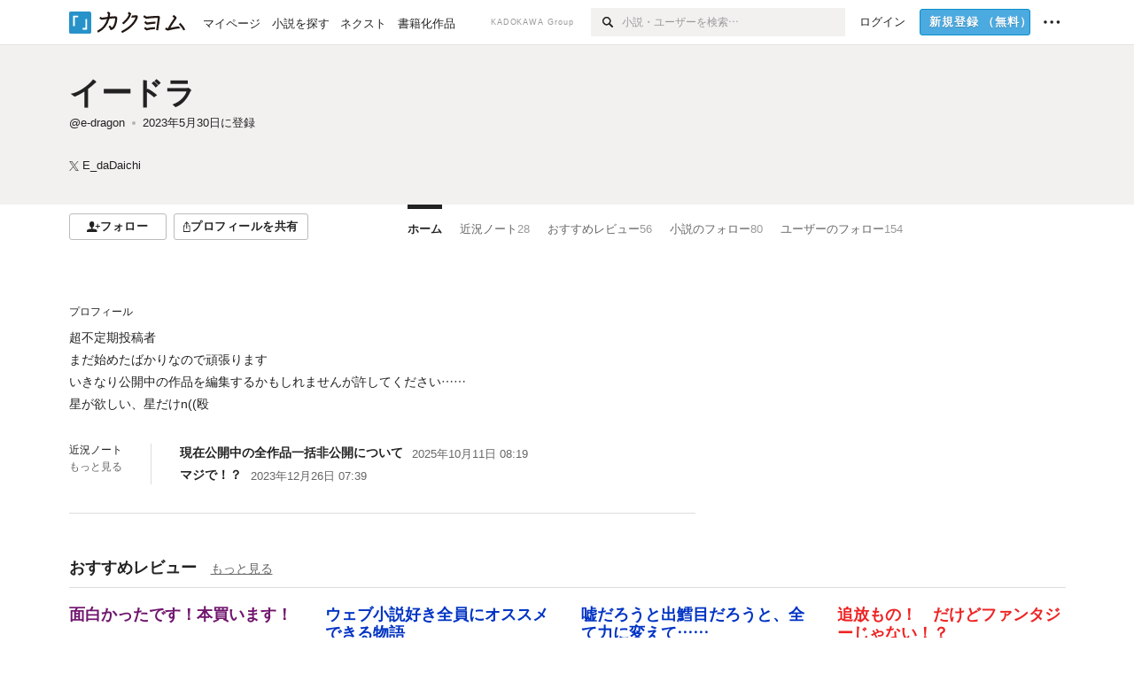

--- FILE ---
content_type: text/html; charset=utf-8
request_url: https://kakuyomu.jp/users/e-dragon
body_size: 19071
content:
<!DOCTYPE html><html lang="ja"><head><meta charSet="utf-8" data-next-head=""/><meta name="viewport" content="width=device-width, minimum-scale=1.0, maximum-scale=1.0, user-scalable=no, viewport-fit=cover" data-next-head=""/><link rel="manifest" href="/manifest.json" data-next-head=""/><link rel="icon" sizes="256x256" href="/images/brand/favicons/app-256.png" data-next-head=""/><link rel="shortcut icon" href="/images/brand/favicons/favicon.ico" data-next-head=""/><link rel="apple-touch-icon" sizes="180x180" href="/images/brand/favicons/ios-180.png" data-next-head=""/><link rel="apple-touch-icon" sizes="152x152" href="/images/brand/favicons/ios-152.png" data-next-head=""/><link rel="apple-touch-icon" sizes="120x120" href="/images/brand/favicons/ios-120.png" data-next-head=""/><link rel="apple-touch-icon" sizes="76x76" href="/images/brand/favicons/ios-76.png" data-next-head=""/><link rel="apple-touch-icon" href="/images/brand/favicons/ios-60.png" data-next-head=""/><meta name="apple-itunes-app" content="app-id=1081762516" data-next-head=""/><meta name="keywords" content="カクヨム,kakuyomu,KADOKAWA,はてな,無料,小説,Web小説,ライトノベル,投稿,二次創作" data-next-head=""/><title data-next-head="">イードラ - カクヨム</title><meta name="robots" content="index,follow" data-next-head=""/><meta name="description" content="イードラ - カクヨム" data-next-head=""/><meta name="twitter:card" content="summary_large_image" data-next-head=""/><meta name="twitter:site" content="@kaku_yomu" data-next-head=""/><meta property="og:title" content="イードラ - カクヨム" data-next-head=""/><meta property="og:description" content="イードラ - カクヨム" data-next-head=""/><meta property="og:url" content="https://kakuyomu.jp/users/e-dragon" data-next-head=""/><meta property="og:type" content="article" data-next-head=""/><meta property="og:image" content="https://cdn-static.kakuyomu.jp/users/e-dragon/ogimage.png?D7tMOMCkEOHPWEV49ORaD5ZrYK4" data-next-head=""/><meta property="og:site_name" content="カクヨム - 「書ける、読める、伝えられる」新しいWeb小説サイト" data-next-head=""/><link rel="preload" href="/_next/static/css/39b90c87176b2424.css" as="style"/><link rel="preload" href="/_next/static/css/b4f3c961cbd66a82.css" as="style"/><link rel="preload" href="/_next/static/css/54682ab967aa0a28.css" as="style"/><link rel="preload" href="/_next/static/css/a14ace2c078739d5.css" as="style"/><link rel="preload" href="/_next/static/css/488bb9c14e56d32b.css" as="style"/><link rel="preload" href="/_next/static/css/3993dad4ec4e309b.css" as="style"/><link rel="stylesheet" href="/_next/static/css/39b90c87176b2424.css" data-n-g=""/><link rel="stylesheet" href="/_next/static/css/b4f3c961cbd66a82.css" data-n-p=""/><link rel="stylesheet" href="/_next/static/css/54682ab967aa0a28.css" data-n-p=""/><link rel="stylesheet" href="/_next/static/css/a14ace2c078739d5.css" data-n-p=""/><link rel="stylesheet" href="/_next/static/css/488bb9c14e56d32b.css" data-n-p=""/><link rel="stylesheet" href="/_next/static/css/3993dad4ec4e309b.css" data-n-p=""/><noscript data-n-css=""></noscript><script defer="" noModule="" src="/_next/static/chunks/polyfills-42372ed130431b0a.js"></script><script src="/_next/static/chunks/webpack-411f67f6ec746f68.js" defer=""></script><script src="/_next/static/chunks/framework-96ee9f41dd0e931c.js" defer=""></script><script src="/_next/static/chunks/main-2f8098e69b432741.js" defer=""></script><script src="/_next/static/chunks/pages/_app-cf301e9eb79480bd.js" defer=""></script><script src="/_next/static/chunks/379-ebad3374b6307609.js" defer=""></script><script src="/_next/static/chunks/1820-4a204bd1655b5de9.js" defer=""></script><script src="/_next/static/chunks/2867-3dd2b226244a4019.js" defer=""></script><script src="/_next/static/chunks/8992-93532b34383e46ea.js" defer=""></script><script src="/_next/static/chunks/5391-6d1012512724e0df.js" defer=""></script><script src="/_next/static/chunks/7932-a9e28ffa94fa937e.js" defer=""></script><script src="/_next/static/chunks/5487-0e97e48982c30881.js" defer=""></script><script src="/_next/static/chunks/8254-4f68f6a8dfa7159d.js" defer=""></script><script src="/_next/static/chunks/5751-9cbaf8518313383e.js" defer=""></script><script src="/_next/static/chunks/3682-474b9bb22ffdb494.js" defer=""></script><script src="/_next/static/chunks/1548-8c465a53b34f06d0.js" defer=""></script><script src="/_next/static/chunks/824-df7bde710a615d87.js" defer=""></script><script src="/_next/static/chunks/7669-ed4268a1ee4aa120.js" defer=""></script><script src="/_next/static/chunks/1304-7933a2483907ce8f.js" defer=""></script><script src="/_next/static/chunks/6734-f34503fdcd568ef7.js" defer=""></script><script src="/_next/static/chunks/5055-2eb9c78d91e5a53b.js" defer=""></script><script src="/_next/static/chunks/3481-beed94442c5fb1f0.js" defer=""></script><script src="/_next/static/chunks/1376-5229109e644a5d26.js" defer=""></script><script src="/_next/static/chunks/8041-286be9bf3e3e9034.js" defer=""></script><script src="/_next/static/chunks/pages/users/%5BuserScreenName%5D-aa1ee677861964b5.js" defer=""></script><script src="/_next/static/cTddKAPLl6TrVgQjDdAQe/_buildManifest.js" defer=""></script><script src="/_next/static/cTddKAPLl6TrVgQjDdAQe/_ssgManifest.js" defer=""></script></head><body><div id="__next"><div id="template-root" class="Root_container__wvsyR Root_regular__eU0o_ isRegular"><div><div id="app"><div class="RegularMediaGlobalHeader_regularGlobalHeader__hFOw3 RegularMediaGlobalHeader_fixed__K9_Qv"><div class="ConstrainWidthLayout_constrainWidthLayout__h5f9f ConstrainWidthLayout_isRegular__oUKa9 ConstrainWidthLayout_fluidWidth__AmZWJ"><div class="RegularMediaGlobalHeader_inner__Yy7SH"><div class="RegularMediaGlobalHeader_primary___yfx6"><div class="RegularMediaGlobalHeader_logo__vHZpg"><a href="/" class="LinkAppearance_link__POVTP"><svg class="Logo_kakuyomuLogo__o0o0_ " height="25" viewBox="0 0 132 25" width="132" xmlns="http://www.w3.org/2000/svg" role="img" aria-label="カクヨム"><rect fill="#2792ca" height="24.90953" rx="1.64958" width="24.90953" y=".09047"></rect><path d="m6.509 16.469h-1.966v-11.835h5.608v1.965h-3.642z" fill="#fff"></path><path d="m20.367 20.457h-5.2v-1.966h3.234v-9.87h1.966z" fill="#fff"></path><g fill="#231815"><path d="m51.79962 5.35384c-1.32522.03565-3.25717.14635-5.88463.42815a26.995 26.995 0 0 0 .35582-4.29857v-.0901l-2.32138-1.39332-1.18985 1.98291 1.20847.72541a21.535 21.535 0 0 1 -.41388 3.35173c-1.82387.23239-3.90253.53475-6.27724.93394l-1.97606-1.10578-1.12934 2.01769 2.69 1.505.05532-.00959c.05134-.00873 2.72064-.46406 6.0191-.90834a21.73291 21.73291 0 0 1 -11.1559 13.2503l-.14131.07174 1.04226 2.06644.14267-.07449a23.93558 23.93558 0 0 0 12.58973-15.62796c2.06812-.24439 4.18865-.44611 5.94789-.50944.66768 0 .65817.11509.64267.56481-.56754 6.98884-2.88942 9.51545-3.86772 9.97608a5.784 5.784 0 0 0 -2.18363-2.46981l-.13282-.09228-1.29611 1.93663.15281.08324a3.72124 3.72124 0 0 1 1.64813 2.56569.83889.83889 0 0 0 .9755.68836c5.31813-.6522 6.68684-8.42016 7.03633-12.71259.09212-1.68176-.24672-2.86288-2.53683-2.85585z"></path><path d="m61.43365 14.49378c4.89059-3.95761 7.80677-8.03077 8.66773-12.10585l.06244-.28261-2.8321-1.69757-1.18986 1.98264 1.35362.81222c-.474 1.47794-2.11764 5.12446-7.51622 9.49392l-.1235.1 1.45439 1.79724z"></path><path d="m71.20414 4.6049-.14952.0304a16.20882 16.20882 0 0 1 -1.02924 2.36543s1.46989-.15372 2.32551-.234c.74554-.06992 1.18277-.12064 1.8898-.16239.68978-.03159.80093.0975.63016.549-1.302 3.25163-5.0845 9.72652-15.89714 15.0209l-.14295.0701 1.01706 2.07684.14267-.06956c12.07083-5.91062 16.06023-13.2267 17.36676-17.11154.35229-1.12081.50349-2.89987-1.98227-2.88909-1.0184.04607-2.40205.14771-4.17084.35391z"></path><path d="m97.294 11.44867c-3.51453.14842-7.81416.72345-9.18229.89762l-1.83421-1.55982-1.499 1.76274 2.791 2.32494.07065-.011c.057-.00876 5.6579-.92172 9.68616-1.0915l.28011-2.32987z"></path><path d="m96.78681 17.62064a40.54123 40.54123 0 0 0 -9.00594 1.19961l-1.81011-1.41989-1.42728 1.82 2.74776 2.15351.08-.02547a36.66524 36.66524 0 0 1 9.41664-1.4154l.27813-2.30216c-.13423-.01174-.2792-.0102-.2792-.0102z"></path><path d="m123.7343 16.75852a78.21841 78.21841 0 0 0 -8.93237 1.56766c-.18664.04246-.53.08828-.23932-.41463 1.95012-3.37348 4.68325-7.25778 6.18118-9.33111.71758-.99254.93-1.82681.13028-2.49871l-2.70293-2.3035-1.49957 1.76 2.102 1.7915a93.76352 93.76352 0 0 0 -7.46747 11.73842l-1.95717-.96483-1.02253 2.07383 2.88413 1.4218.058-.01588a100.85871 100.85871 0 0 1 12.98517-2.55579l1.33322-.13371a9.12374 9.12374 0 0 0 -1.85262-2.13505z"></path><path d="m130.96352 20.39321c-1.41742-3.747-5.312-7.31275-5.47744-7.46281l-.11775-.1068-1.55489 1.71153.11775.10707c.0367.03286 3.65966 3.37212 4.87005 6.569l.05587.14869 2.16282-.818z"></path><path d="m87.45664 5.8359-2.56209-1.68113-1.269 1.93362 3.267 2.14311.05745-.00658c3.574-.46762 6.96756-.81676 12.093-1.04168 1.15509-.08042 1.08244.02336.95084.86043l-1.7532 12.91394 2.29153.31081s1.70691-12.5877 1.87517-13.81276.07955-2.62489-2.31312-2.59426c-3.21591.10503-8.2074.39086-12.63758.9745z"></path></g></svg></a></div><ul class="RegularMediaGlobalHeader_links__DudoA"><li class="RegularGlobalHeaderLink_link__uLcBV RegularGlobalHeaderLink_reducePaddingZero__SHdso"><a href="/my/antenna/works" class="LinkAppearance_link__POVTP"><span class="">マイページ</span></a></li><li class="RegularGlobalHeaderLink_link__uLcBV "><a href="/explore" class="LinkAppearance_link__POVTP"><span class="">小説を探す</span></a></li><li class="RegularGlobalHeaderLink_link__uLcBV "><a href="/next" class="LinkAppearance_link__POVTP"><span class="">ネクスト</span></a></li><li class="RegularGlobalHeaderLink_link__uLcBV "><a href="/publication/" class="LinkAppearance_link__POVTP"><span class="">書籍化作品</span></a></li></ul></div><div class="RegularMediaGlobalHeader_secondary__pTLT4"><div class="RegularMediaGlobalHeader_kadokawaGroup__p0ZLV">KADOKAWA Group</div><div class="RegularGlobalHeaderSearchForm_searchForm__YyJBc"><form class="RegularGlobalHeaderSearchForm_form__kusGu" action="/search" method="GET"><input class="RegularGlobalHeaderSearchForm_input__QzUPB" type="text" placeholder="小説・ユーザーを検索…" autoComplete="on" name="q"/><button class="RegularGlobalHeaderSearchForm_submit___d3g0" type="submit" aria-label="検索"><svg xmlns="http://www.w3.org/2000/svg" class="Icons_icon__kQc4i" width="12" height="12" viewBox="0 0 12 12"><path d="m7.00444 6.99871a3.1732 3.1732 0 1 1 0-4.48376 3.18107 3.18107 0 0 1 0 4.48376zm1.11521-5.60661a4.753 4.753 0 1 0 -.73329 7.32525l3.0019 2.99427a.94521.94521 0 0 0 1.33674-1.33673l-3.00956-2.99426a4.75212 4.75212 0 0 0 -.59579-5.98853z" fill="currentColor"></path></svg></button></form></div><ul class="RegularMediaGlobalHeader_links__DudoA RegularMediaGlobalHeader_isGuest__9pnlv"><li class="GlobalHeaderGuestLink_guestLink___fXtl"><a href="/login?location=%2Fusers%2Fe-dragon"><span>ログイン</span></a></li><li class="RegularMediaGlobalHeader_signupButton__5cUj8"><a href="/signup" class="LinkAppearance_link__POVTP"><span class="ButtonAppearance_buttonAppearance__bQQjV ButtonAppearance_medium__fRMEE ButtonAppearance_primary__hlhrN   "><div class="RegularMediaGlobalHeader_signupButtonLabel__BWzhx">新規登録<span>（無料）</span></div></span></a></li><li><div class="RegularGlobalHeaderInfoItem_menuButton__Pj_lo"><svg xmlns="http://www.w3.org/2000/svg" class="" width="18" height="18" viewBox="0 0 18 18"><circle fill="currentColor" cx="1.93671" cy="8.93127" r="1.78551"></circle><circle fill="currentColor" cx="9.1512" cy="8.93127" r="1.78551"></circle><circle fill="currentColor" cx="16.36569" cy="8.93127" r="1.78551"></circle></svg></div></li></ul></div></div></div></div><div class="DefaultTemplate_fixed__DLjCr  DefaultTemplate_isWeb__QRPlB "><div class="ProfileHeader_profileHeader__Xnj4I"><div style="background:#F2F1F0"><div class="ConstrainWidthLayout_constrainWidthLayout__h5f9f ConstrainWidthLayout_isRegular__oUKa9 ConstrainWidthLayout_fluidWidth__AmZWJ"><div class="NormalUserProfileHeader_normalUserProfileHeader__H5J2Q"><h1 class="Heading_heading__lQ85n Heading_left__RVp4h Heading_size-2l__rAFn3"><div class="HeaderTextColorByUserColor_black__y6JQz"><a href="/users/e-dragon" class="LinkAppearance_link__POVTP LinkAppearance_hoverunderline__gChlS">イードラ</a></div></h1><div class="HeaderTextColorByUserColor_black__y6JQz"><div class="NormalUserProfileHeader_metaContents__O90lV Gap_size-4l___YwbP Gap_direction-y__Ee6Qv"><ul class="Meta_meta__7tVPt Meta_disc__uPSnA Meta_translucent__mn_6c Meta_lineHeightXsmall__66NnD Meta_fontSizeSmall__PPGF7 "><li class="Meta_metaItemWrapper__JzV2P Meta_normal__u9LT4"><div class="Meta_metaItem__8eZTP"><a href="/users/e-dragon" class="LinkAppearance_link__POVTP LinkAppearance_hoverunderline__gChlS">@e-dragon</a></div></li><li class="Meta_metaItemWrapper__JzV2P Meta_normal__u9LT4"><div class="Meta_metaItem__8eZTP"><time dateTime="2023-05-30T22:03:09.000Z">2023年5月30日</time>に登録</div></li></ul><div><div class="UserHeaderItem_twitterLink__SmH81"><a href="https://twitter.com/E_daDaichi" target="_blank" rel="noopener" class="LinkAppearance_link__POVTP LinkAppearance_hoverunderline__gChlS"><div class="UserHeaderItem_twitterLinkInner__FWnp0"><svg xmlns="http://www.w3.org/2000/svg" class="Icons_icon__kQc4i" width="250" height="250" viewBox="0 0 250 250"><path d="M148.023 106.062L238.113 1.34009H216.764L138.539 92.269L76.0611 1.34009H4L98.4792 138.841L4 248.658H25.3496L107.957 152.634L173.939 248.658H246L148.018 106.062H148.023ZM118.782 140.052L109.209 126.36L33.0422 17.4118H65.834L127.301 105.337L136.874 119.029L216.774 233.317H183.983L118.782 140.057V140.052Z" fill="currentColor"></path></svg><span>E_daDaichi</span></div></a></div></div></div></div></div></div></div></div><div class="ConstrainWidthLayout_constrainWidthLayout__h5f9f ConstrainWidthLayout_isRegular__oUKa9 ConstrainWidthLayout_fixedWidth__mR65l"><nav role="navigation" class="ProfileNavigationBar_navigation__f30LZ"><div class="ProfileNavigationBar_navigationButtonWrapper__9zjRz"><ul class="ProfileNavigationBar_followButtonList__MD_ku"><li><button type="button" class="Button_button__kcHya Button_widthauto__ahiiT Button_heightauto__BdNgx"><span style="width:110px" class="ButtonAppearance_buttonAppearance__bQQjV ButtonAppearance_medium__fRMEE ButtonAppearance_simple__wr58B   "><div class="Layout_layout__5aFuw Layout_items-normal__4mOqD Layout_justify-center__CcJQB Layout_direction-row__boh0Z Layout_gap-4s__C_lVp"><svg xmlns="http://www.w3.org/2000/svg" class="Icons_icon__kQc4i" height="140" width="175" viewBox="0 0 175 140"><path d="m174.3 57.949h-25.34v-25.4296h-10.64v25.4296h-25.517v10.633h25.517v25.5192h10.64v-25.5192h25.34zm-98.7115 40.7596v-18.1636c12.7596-5.2276 21.98-20.8222 21.98-39.34 0-22.68-5.0512-41.20200928-31.2788-41.20200928-26.32 0-31.367 18.51920928-31.367 41.20200928 0 18.5192 9.3926 34.202 22.1522 39.431v18.1622c-58.92884 1.9488-57.07524269 20.9108-57.07524269 41.2018h135.48734269c0-22.949 1.949-39.961-59.8985-41.2914z" fill="currentColor"></path></svg><div>フォロー</div></div></span></button></li><li><button type="button" class="Button_button__kcHya Button_widthauto__ahiiT Button_heightauto__BdNgx"><span class="ButtonAppearance_buttonAppearance__bQQjV ButtonAppearance_medium__fRMEE ButtonAppearance_simple__wr58B   "><span class="ShareButton_share__Vjk5Q"><svg xmlns="http://www.w3.org/2000/svg" class="Icons_icon__kQc4i" fill="none" height="14" viewBox="0 0 10 14" width="10"><path clip-rule="evenodd" d="m5.18341 9.61552v-7.48561l2.0519 2.18869.72953-.68394-3.28143-3.5002-3.28144 3.5002.72954.68394 2.0519-2.18869v7.48561zm-2.59309-4.25h-2.59032v8.49998h9.4v-8.49998h-2.6v1h1.6v6.49998h-7.4v-6.49998h1.59032z" fill="currentColor" fill-rule="evenodd"></path></svg><span>プロフィールを共有</span></span></span></button><div></div></li></ul></div><div class="ProfileNavigationBar_profileTabWrapper__AKt7h"><ul class="Tab_ul__raAoj"><li class="ProfileTab_tabVisibleWrapper__ZV7WO"><ul class="ProfileTab_tabVisibleList__3NURj"><li class=""><a href="/users/e-dragon" class="LinkAppearance_link__POVTP LinkAppearance_block__UJrud"><div class="TabItem_tabItem__zfuRk TabItem_active__56uVd TabItem_paddings-pr-1s__dE75v"><div class="TabItem_tabItemInner__CKeDv TabItem_border-top__CT0J_"><span>ホーム</span></div></div></a></li><li class=""><a href="/users/e-dragon/news" class="LinkAppearance_link__POVTP LinkAppearance_block__UJrud"><div class="TabItem_tabItem__zfuRk TabItem_paddings-px-1s__FZgiM"><div class="TabItem_tabItemInner__CKeDv TabItem_border-top__CT0J_"><span>近況ノート</span><span class="Count_count__wZuab"><span class="TabItem_tabItemCount__DGkA6">28</span></span></div></div></a></li><li class=""><a href="/users/e-dragon/review_comments" class="LinkAppearance_link__POVTP LinkAppearance_block__UJrud"><div class="TabItem_tabItem__zfuRk TabItem_paddings-px-1s__FZgiM"><div class="TabItem_tabItemInner__CKeDv TabItem_border-top__CT0J_"><span>おすすめレビュー</span><span class="Count_count__wZuab"><span class="TabItem_tabItemCount__DGkA6">56</span></span></div></div></a></li><li class=""><a href="/users/e-dragon/following_works" class="LinkAppearance_link__POVTP LinkAppearance_block__UJrud"><div class="TabItem_tabItem__zfuRk TabItem_paddings-px-1s__FZgiM"><div class="TabItem_tabItemInner__CKeDv TabItem_border-top__CT0J_"><span>小説のフォロー</span><span class="Count_count__wZuab"><span class="TabItem_tabItemCount__DGkA6">80</span></span></div></div></a></li><li class=""><a href="/users/e-dragon/following_users" class="LinkAppearance_link__POVTP LinkAppearance_block__UJrud"><div class="TabItem_tabItem__zfuRk TabItem_paddings-px-1s__FZgiM"><div class="TabItem_tabItemInner__CKeDv TabItem_border-top__CT0J_"><span>ユーザーのフォロー</span><span class="Count_count__wZuab"><span class="TabItem_tabItemCount__DGkA6">154</span></span></div></div></a></li></ul></li></ul></div></nav><div class="ProfileTemplate_content__m3zNT"><div class="ProfileHome_leadingRow__y84Fn"><div class="ProfileHome_workAndProfile__rT_PN"><div class="ProfileHome_profileAndNews__S84FV"><div class=" Gap_size-1s__S_EBk Gap_direction-y__Ee6Qv"><h6 class="Heading_heading__lQ85n Heading_left__RVp4h Heading_fontWeightNormal__ICa__ Heading_size-2s__Jb0dc">プロフィール</h6><div class="ProfileHome_profile__Svmwb"><div class="CollapseText_collapseText__tLHWZ">超不定期投稿者<br/>まだ始めたばかりなので頑張ります<br/>いきなり公開中の作品を編集するかもしれませんが許してください……<br/>星が欲しい、星だけn((殴</div></div></div><div class="ProfileHome_userNewsEntries__xZ6Yg"><div class="ProfileHome_title__VdaYc"><h6 class="Heading_heading__lQ85n Heading_left__RVp4h Heading_fontWeightNormal__ICa__ Heading_size-2s__Jb0dc">近況ノート</h6><div class="ProfileHome_link__bCmXp"><a href="/users/e-dragon/news" class="LinkAppearance_link__POVTP LinkAppearance_gray__ai_Tk LinkAppearance_hoverblueWithUnderline__y_22T">もっと見る</a></div></div><div class="ProfileUserNewsEntryList_profileUserNewsEntryList__jPq1Z "><ul class="List_list__Msvs9 List_size-xsmall__7cOnl List_bulletColor-gray__pNFyL"><li class="List_listItem__voYFC"><a class="ProfileUserNewsEntryList_userNewsTitle__1GnHL" href="/users/e-dragon/news/822139837261982455"><span class="ProfileUserNewsEntryList_userNewsTitleLabel__Chz19">現在公開中の全作品一括非公開について</span><div class="ProfileUserNewsEntryList_userNewsItem__NYSEu"><div class="partialGiftWidgetWeakText WeakText_weakText__k2on6 WeakText_regular__X06bc "><time dateTime="2025-10-11T08:19:59.000Z">2025年10月11日 08:19</time></div></div></a></li><li class="List_listItem__voYFC"><a class="ProfileUserNewsEntryList_userNewsTitle__1GnHL" href="/users/e-dragon/news/16817330668996375357"><span class="ProfileUserNewsEntryList_userNewsTitleLabel__Chz19">マジで！？</span><div class="ProfileUserNewsEntryList_userNewsItem__NYSEu"><div class="partialGiftWidgetWeakText WeakText_weakText__k2on6 WeakText_regular__X06bc "><time dateTime="2023-12-26T07:39:57.000Z">2023年12月26日 07:39</time></div></div></a></li></ul></div></div></div></div></div><div class="ProfileHome_profileHomeRow__mnWYx"><div class="ProfileHome_headerRow__uApZg"><div class="ProfileHomeHeader_profileHomeHeader__4owcX"><div class="ProfileHomeHeader_heading__wZOSh"><h3 class="Heading_heading__lQ85n Heading_left__RVp4h Heading_size-m___7G0X">おすすめレビュー</h3></div><span class="ProfileHomeHeader_link__zzysd"><a href="/users/e-dragon/review_comments" class="LinkAppearance_link__POVTP LinkAppearance_grayWithUnderline__uqm2d LinkAppearance_hoverblue__krX_3">もっと見る</a></span></div></div><div class="ProfileReviewTile_profileReviewTile__MSwMX"><ul><li><div class="WorkBox_workBox__fhzC6"><div class=" Gap_size-1s__S_EBk Gap_direction-y__Ee6Qv"><div class="EyeCatch_container__7zD5T EyeCatch_fontSize-medium__I3yls" style="color:#70156D"><div class="EyeCatch_catchphrase__tT_m2  "><a href="/works/16817139555187932098" class="LinkAppearance_link__POVTP"><div style="min-height:45px">面白かったです！本買います！</div></a></div></div><div class="WorkBox_isReviewed__tH2p2"><div class="WorkBox_workBoxTitle__Idq0k"><h4 class="Heading_heading__lQ85n Heading_left__RVp4h Heading_size-1s___G7AX"><span class=" Gap_size-4s__F67Nf Gap_direction-x__RsHk8"><a title="朝起きたら探索者《シーカー》になっていたのでダンジョンに潜ってみる" href="/works/16817139555187932098" class="LinkAppearance_link__POVTP LinkAppearance_hoverblueWithUnderline__y_22T">朝起きたら探索者《シーカー》になっていたのでダンジョンに潜ってみる</a></span><span class="WorkTitle_workLabelAuthor__Kxy5E">／<div class="partialGiftWidgetActivityName ActivityName_inlineBlock__7Azkl"><a href="/users/ikapon" class="LinkAppearance_link__POVTP LinkAppearance_hoverblueWithUnderline__y_22T">いかぽん</a></div></span></h4></div><div class="WorkMetaBasicInformation_bg-none__s41TO"><div class="partialGiftWidgetWeakText WeakText_weakText__k2on6 WeakText_regular__X06bc "><ul class="Meta_meta__7tVPt Meta_disc__uPSnA Meta_lightGray__mzmje Meta_lineHeightXsmall__66NnD  "><li class="Meta_metaItemWrapper__JzV2P Meta_normal__u9LT4"><div class="Meta_metaItem__8eZTP"><a href="/works/16817139555187932098/reviews" class="LinkAppearance_link__POVTP LinkAppearance_hoverblueWithUnderline__y_22T">★<!-- -->11,853</a></div></li><li class="Meta_metaItemWrapper__JzV2P"><div class="Meta_metaTruncatedItem__X_PoQ"><a href="/genres/action/recent_works" class="LinkAppearance_link__POVTP LinkAppearance_hoverblueWithUnderline__y_22T">現代ファンタジー</a></div></li><li class="Meta_metaItemWrapper__JzV2P Meta_normal__u9LT4"><div class="Meta_metaItem__8eZTP">連載中<!-- --> <!-- -->462<!-- -->話</div></li><li class="Meta_metaItemWrapper__JzV2P Meta_normal__u9LT4"><div class="Meta_metaItem__8eZTP"><time dateTime="2026-01-17T00:01:20.000Z">2026年1月17日</time>更新</div></li></ul></div></div></div></div></div></li><li><div class="WorkBox_workBox__fhzC6"><div class=" Gap_size-1s__S_EBk Gap_direction-y__Ee6Qv"><div class="EyeCatch_container__7zD5T EyeCatch_fontSize-medium__I3yls" style="color:#0033C4"><div class="EyeCatch_catchphrase__tT_m2  "><a href="/works/16818622173728811459" class="LinkAppearance_link__POVTP"><div style="min-height:45px">ウェブ小説好き全員にオススメできる物語</div></a></div></div><div class="WorkBox_isReviewed__tH2p2"><div class="WorkBox_workBoxTitle__Idq0k"><h4 class="Heading_heading__lQ85n Heading_left__RVp4h Heading_size-1s___G7AX"><span class=" Gap_size-4s__F67Nf Gap_direction-x__RsHk8"><a title="竜の姫に俺は乗る〜異世界召喚されしロボオタ、美少女が変身したロボに乗り努力無双してしまう！？〜" href="/works/16818622173728811459" class="LinkAppearance_link__POVTP LinkAppearance_hoverblueWithUnderline__y_22T">竜の姫に俺は乗る〜異世界召喚されしロボオタ、美少女が変身したロボに乗り努力無双…</a></span><span class="WorkTitle_workLabelAuthor__Kxy5E">／<div class="partialGiftWidgetActivityName ActivityName_inlineBlock__7Azkl"><a href="/users/YUMITAKE" class="LinkAppearance_link__POVTP LinkAppearance_hoverblueWithUnderline__y_22T">三丈　夕六</a></div></span></h4></div><div class="WorkMetaBasicInformation_bg-none__s41TO"><div class="partialGiftWidgetWeakText WeakText_weakText__k2on6 WeakText_regular__X06bc "><ul class="Meta_meta__7tVPt Meta_disc__uPSnA Meta_lightGray__mzmje Meta_lineHeightXsmall__66NnD  "><li class="Meta_metaItemWrapper__JzV2P Meta_normal__u9LT4"><div class="Meta_metaItem__8eZTP"><a href="/works/16818622173728811459/reviews" class="LinkAppearance_link__POVTP LinkAppearance_hoverblueWithUnderline__y_22T">★<!-- -->220</a></div></li><li class="Meta_metaItemWrapper__JzV2P"><div class="Meta_metaTruncatedItem__X_PoQ"><a href="/genres/fantasy/recent_works" class="LinkAppearance_link__POVTP LinkAppearance_hoverblueWithUnderline__y_22T">異世界ファンタジー</a></div></li><li class="Meta_metaItemWrapper__JzV2P Meta_normal__u9LT4"><div class="Meta_metaItem__8eZTP">連載中<!-- --> <!-- -->50<!-- -->話</div></li><li class="Meta_metaItemWrapper__JzV2P Meta_normal__u9LT4"><div class="Meta_metaItem__8eZTP"><time dateTime="2025-09-24T11:03:30.000Z">2025年9月24日</time>更新</div></li></ul></div></div></div></div></div></li><li><div class="WorkBox_workBox__fhzC6"><div class=" Gap_size-1s__S_EBk Gap_direction-y__Ee6Qv"><div class="EyeCatch_container__7zD5T EyeCatch_fontSize-medium__I3yls" style="color:#0033C4"><div class="EyeCatch_catchphrase__tT_m2  "><a href="/works/16817330664280809351" class="LinkAppearance_link__POVTP"><div style="min-height:45px">嘘だろうと出鱈目だろうと、全て力に変えて……</div></a></div></div><div class="WorkBox_isReviewed__tH2p2"><div class="WorkBox_workBoxTitle__Idq0k"><h4 class="Heading_heading__lQ85n Heading_left__RVp4h Heading_size-1s___G7AX"><span class=" Gap_size-4s__F67Nf Gap_direction-x__RsHk8"><a title="外れスキルの大師匠〜最弱の男は運命を欺く〜" href="/works/16817330664280809351" class="LinkAppearance_link__POVTP LinkAppearance_hoverblueWithUnderline__y_22T">外れスキルの大師匠〜最弱の男は運命を欺く〜</a></span><span class="WorkTitle_workLabelAuthor__Kxy5E">／<div class="partialGiftWidgetActivityName ActivityName_inlineBlock__7Azkl"><a href="/users/YUMITAKE" class="LinkAppearance_link__POVTP LinkAppearance_hoverblueWithUnderline__y_22T">三丈　夕六</a></div></span></h4></div><div class="WorkMetaBasicInformation_bg-none__s41TO"><div class="partialGiftWidgetWeakText WeakText_weakText__k2on6 WeakText_regular__X06bc "><ul class="Meta_meta__7tVPt Meta_disc__uPSnA Meta_lightGray__mzmje Meta_lineHeightXsmall__66NnD  "><li class="Meta_metaItemWrapper__JzV2P Meta_normal__u9LT4"><div class="Meta_metaItem__8eZTP"><a href="/works/16817330664280809351/reviews" class="LinkAppearance_link__POVTP LinkAppearance_hoverblueWithUnderline__y_22T">★<!-- -->282</a></div></li><li class="Meta_metaItemWrapper__JzV2P"><div class="Meta_metaTruncatedItem__X_PoQ"><a href="/genres/fantasy/recent_works" class="LinkAppearance_link__POVTP LinkAppearance_hoverblueWithUnderline__y_22T">異世界ファンタジー</a></div></li><li class="Meta_metaItemWrapper__JzV2P Meta_normal__u9LT4"><div class="Meta_metaItem__8eZTP">完結済<!-- --> <!-- -->113<!-- -->話</div></li><li class="Meta_metaItemWrapper__JzV2P Meta_normal__u9LT4"><div class="Meta_metaItem__8eZTP"><time dateTime="2024-02-28T11:03:34.000Z">2024年2月28日</time>更新</div></li></ul></div></div></div></div></div></li><li><div class="WorkBox_workBox__fhzC6"><div class=" Gap_size-1s__S_EBk Gap_direction-y__Ee6Qv"><div class="EyeCatch_container__7zD5T EyeCatch_fontSize-medium__I3yls" style="color:#EE2323"><div class="EyeCatch_catchphrase__tT_m2  "><a href="/works/16817330662545387095" class="LinkAppearance_link__POVTP"><div style="min-height:45px">追放もの！　だけどファンタジーじゃない！？</div></a></div></div><div class="WorkBox_isReviewed__tH2p2"><div class="WorkBox_workBoxTitle__Idq0k"><h4 class="Heading_heading__lQ85n Heading_left__RVp4h Heading_size-1s___G7AX"><span class=" Gap_size-4s__F67Nf Gap_direction-x__RsHk8"><a title="「お前クビ」デビュー直前にバンド🎸を追放されて彼女も寝取られた俺は一人寂しく弾き語りするつもりが何故かS級美女達に囲まれてます。" href="/works/16817330662545387095" class="LinkAppearance_link__POVTP LinkAppearance_hoverblueWithUnderline__y_22T">「お前クビ」デビュー直前にバンド🎸を追放されて彼女も寝取られた俺は一人寂しく弾…</a></span><span class="WorkTitle_workLabelAuthor__Kxy5E">／<div class="partialGiftWidgetActivityName ActivityName_inlineBlock__7Azkl"><a href="/users/junpei_hojo" class="LinkAppearance_link__POVTP LinkAppearance_hoverblueWithUnderline__y_22T">紅ワイン🍷</a></div></span></h4></div><div class="WorkMetaBasicInformation_bg-none__s41TO"><div class="partialGiftWidgetWeakText WeakText_weakText__k2on6 WeakText_regular__X06bc "><ul class="Meta_meta__7tVPt Meta_disc__uPSnA Meta_lightGray__mzmje Meta_lineHeightXsmall__66NnD  "><li class="Meta_metaItemWrapper__JzV2P Meta_normal__u9LT4"><div class="Meta_metaItem__8eZTP"><a href="/works/16817330662545387095/reviews" class="LinkAppearance_link__POVTP LinkAppearance_hoverblueWithUnderline__y_22T">★<!-- -->2,103</a></div></li><li class="Meta_metaItemWrapper__JzV2P"><div class="Meta_metaTruncatedItem__X_PoQ"><a href="/genres/romance/recent_works" class="LinkAppearance_link__POVTP LinkAppearance_hoverblueWithUnderline__y_22T">ラブコメ</a></div></li><li class="Meta_metaItemWrapper__JzV2P Meta_normal__u9LT4"><div class="Meta_metaItem__8eZTP">連載中<!-- --> <!-- -->96<!-- -->話</div></li><li class="Meta_metaItemWrapper__JzV2P Meta_normal__u9LT4"><div class="Meta_metaItem__8eZTP"><time dateTime="2024-01-19T21:02:11.000Z">2024年1月19日</time>更新</div></li></ul></div></div></div></div></div></li><li><div class="WorkBox_workBox__fhzC6"><div class=" Gap_size-1s__S_EBk Gap_direction-y__Ee6Qv"><div class="EyeCatch_container__7zD5T EyeCatch_fontSize-medium__I3yls" style="color:#E0005E"><div class="EyeCatch_catchphrase__tT_m2  "><a href="/works/16817330664640870956" class="LinkAppearance_link__POVTP"><div style="min-height:45px">すごいです。ただただすごいです。特にリズム感</div></a></div></div><div class="WorkBox_isReviewed__tH2p2"><div class="WorkBox_workBoxTitle__Idq0k"><h4 class="Heading_heading__lQ85n Heading_left__RVp4h Heading_size-1s___G7AX"><span class=" Gap_size-4s__F67Nf Gap_direction-x__RsHk8"><a title="ダンジョン実況者　団ジョン太郎" href="/works/16817330664640870956" class="LinkAppearance_link__POVTP LinkAppearance_hoverblueWithUnderline__y_22T">ダンジョン実況者　団ジョン太郎</a></span><span class="WorkTitle_workLabelAuthor__Kxy5E">／<div class="partialGiftWidgetActivityName ActivityName_inlineBlock__7Azkl"><a href="/users/YUMITAKE" class="LinkAppearance_link__POVTP LinkAppearance_hoverblueWithUnderline__y_22T">三丈　夕六</a></div></span></h4></div><div class="WorkMetaBasicInformation_bg-none__s41TO"><div class="partialGiftWidgetWeakText WeakText_weakText__k2on6 WeakText_regular__X06bc "><ul class="Meta_meta__7tVPt Meta_disc__uPSnA Meta_lightGray__mzmje Meta_lineHeightXsmall__66NnD  "><li class="Meta_metaItemWrapper__JzV2P Meta_normal__u9LT4"><div class="Meta_metaItem__8eZTP"><a href="/works/16817330664640870956/reviews" class="LinkAppearance_link__POVTP LinkAppearance_hoverblueWithUnderline__y_22T">★<!-- -->47</a></div></li><li class="Meta_metaItemWrapper__JzV2P"><div class="Meta_metaTruncatedItem__X_PoQ"><a href="/genres/action/recent_works" class="LinkAppearance_link__POVTP LinkAppearance_hoverblueWithUnderline__y_22T">現代ファンタジー</a></div></li><li class="Meta_metaItemWrapper__JzV2P Meta_normal__u9LT4"><div class="Meta_metaItem__8eZTP">完結済<!-- --> <!-- -->1<!-- -->話</div></li><li class="Meta_metaItemWrapper__JzV2P Meta_normal__u9LT4"><div class="Meta_metaItem__8eZTP"><time dateTime="2023-10-02T11:40:57.000Z">2023年10月2日</time>更新</div></li></ul></div></div></div></div></div></li><li><div class="WorkBox_workBox__fhzC6"><div class=" Gap_size-1s__S_EBk Gap_direction-y__Ee6Qv"><div class="EyeCatch_container__7zD5T EyeCatch_fontSize-medium__I3yls" style="color:#EE2323"><div class="EyeCatch_catchphrase__tT_m2  "><a href="/works/16817330661240713020" class="LinkAppearance_link__POVTP"><div style="min-height:45px">全読者参加型！　みんなで新たな物語を創り出そう！</div></a></div></div><div class="WorkBox_isReviewed__tH2p2"><div class="WorkBox_workBoxTitle__Idq0k"><h4 class="Heading_heading__lQ85n Heading_left__RVp4h Heading_size-1s___G7AX"><span class=" Gap_size-4s__F67Nf Gap_direction-x__RsHk8"><a title="『神々』と紡ぐ物語　" href="/works/16817330661240713020" class="LinkAppearance_link__POVTP LinkAppearance_hoverblueWithUnderline__y_22T">『神々』と紡ぐ物語　</a></span><span class="WorkTitle_workLabelAuthor__Kxy5E">／<div class="partialGiftWidgetActivityName ActivityName_inlineBlock__7Azkl"><a href="/users/botsunikomi" class="LinkAppearance_link__POVTP LinkAppearance_hoverblueWithUnderline__y_22T">NOみそ（漫画家志望の成れの果て）</a></div></span></h4></div><div class="WorkMetaBasicInformation_bg-none__s41TO"><div class="partialGiftWidgetWeakText WeakText_weakText__k2on6 WeakText_regular__X06bc "><ul class="Meta_meta__7tVPt Meta_disc__uPSnA Meta_lightGray__mzmje Meta_lineHeightXsmall__66NnD  "><li class="Meta_metaItemWrapper__JzV2P Meta_normal__u9LT4"><div class="Meta_metaItem__8eZTP"><a href="/works/16817330661240713020/reviews" class="LinkAppearance_link__POVTP LinkAppearance_hoverblueWithUnderline__y_22T">★<!-- -->35</a></div></li><li class="Meta_metaItemWrapper__JzV2P"><div class="Meta_metaTruncatedItem__X_PoQ"><a href="/genres/fantasy/recent_works" class="LinkAppearance_link__POVTP LinkAppearance_hoverblueWithUnderline__y_22T">異世界ファンタジー</a></div></li><li class="Meta_metaItemWrapper__JzV2P Meta_normal__u9LT4"><div class="Meta_metaItem__8eZTP">完結済<!-- --> <!-- -->35<!-- -->話</div></li><li class="Meta_metaItemWrapper__JzV2P Meta_normal__u9LT4"><div class="Meta_metaItem__8eZTP"><time dateTime="2024-01-08T14:46:57.000Z">2024年1月8日</time>更新</div></li></ul></div></div></div></div></div></li><li><div class="WorkBox_workBox__fhzC6"><div class=" Gap_size-1s__S_EBk Gap_direction-y__Ee6Qv"><div class="EyeCatch_container__7zD5T EyeCatch_fontSize-medium__I3yls" style="color:#000000"><div class="EyeCatch_catchphrase__tT_m2  "><a href="/works/16816700429495885722" class="LinkAppearance_link__POVTP"><div style="min-height:45px">意外なストーリーと意外な結末</div></a></div></div><div class="WorkBox_isReviewed__tH2p2"><div class="WorkBox_workBoxTitle__Idq0k"><h4 class="Heading_heading__lQ85n Heading_left__RVp4h Heading_size-1s___G7AX"><span class=" Gap_size-4s__F67Nf Gap_direction-x__RsHk8"><a title="児童監視員" href="/works/16816700429495885722" class="LinkAppearance_link__POVTP LinkAppearance_hoverblueWithUnderline__y_22T">児童監視員</a></span><span class="WorkTitle_workLabelAuthor__Kxy5E">／<div class="partialGiftWidgetActivityName ActivityName_inlineBlock__7Azkl"><a href="/users/arekisandoraito" class="LinkAppearance_link__POVTP LinkAppearance_hoverblueWithUnderline__y_22T">アレキサンドライト</a></div></span></h4></div><div class="WorkMetaBasicInformation_bg-none__s41TO"><div class="partialGiftWidgetWeakText WeakText_weakText__k2on6 WeakText_regular__X06bc "><ul class="Meta_meta__7tVPt Meta_disc__uPSnA Meta_lightGray__mzmje Meta_lineHeightXsmall__66NnD  "><li class="Meta_metaItemWrapper__JzV2P Meta_normal__u9LT4"><div class="Meta_metaItem__8eZTP"><a href="/works/16816700429495885722/reviews" class="LinkAppearance_link__POVTP LinkAppearance_hoverblueWithUnderline__y_22T">★<!-- -->28</a></div></li><li class="Meta_metaItemWrapper__JzV2P"><div class="Meta_metaTruncatedItem__X_PoQ"><a href="/genres/drama/recent_works" class="LinkAppearance_link__POVTP LinkAppearance_hoverblueWithUnderline__y_22T">現代ドラマ</a></div></li><li class="Meta_metaItemWrapper__JzV2P Meta_normal__u9LT4"><div class="Meta_metaItem__8eZTP">完結済<!-- --> <!-- -->10<!-- -->話</div></li><li class="Meta_metaItemWrapper__JzV2P Meta_normal__u9LT4"><div class="Meta_metaItem__8eZTP"><time dateTime="2023-06-10T21:31:40.000Z">2023年6月10日</time>更新</div></li></ul></div></div></div></div></div></li><li><div class="WorkBox_workBox__fhzC6"><div class=" Gap_size-1s__S_EBk Gap_direction-y__Ee6Qv"><div class="EyeCatch_container__7zD5T EyeCatch_fontSize-medium__I3yls" style="color:#000000"><div class="EyeCatch_catchphrase__tT_m2  "><a href="/works/16817330653091426924" class="LinkAppearance_link__POVTP"><div style="min-height:45px">「たったの一文字」から広がるストーリー</div></a></div></div><div class="WorkBox_isReviewed__tH2p2"><div class="WorkBox_workBoxTitle__Idq0k"><h4 class="Heading_heading__lQ85n Heading_left__RVp4h Heading_size-1s___G7AX"><span class=" Gap_size-4s__F67Nf Gap_direction-x__RsHk8"><a title="一文字の物語" href="/works/16817330653091426924" class="LinkAppearance_link__POVTP LinkAppearance_hoverblueWithUnderline__y_22T">一文字の物語</a></span><span class="WorkTitle_workLabelAuthor__Kxy5E">／<div class="partialGiftWidgetActivityName ActivityName_inlineBlock__7Azkl"><a href="/users/AwaYuKI193RY" class="LinkAppearance_link__POVTP LinkAppearance_hoverblueWithUnderline__y_22T">淡雪</a></div></span></h4></div><div class="WorkMetaBasicInformation_bg-none__s41TO"><div class="partialGiftWidgetWeakText WeakText_weakText__k2on6 WeakText_regular__X06bc "><ul class="Meta_meta__7tVPt Meta_disc__uPSnA Meta_lightGray__mzmje Meta_lineHeightXsmall__66NnD  "><li class="Meta_metaItemWrapper__JzV2P Meta_normal__u9LT4"><div class="Meta_metaItem__8eZTP"><a href="/works/16817330653091426924/reviews" class="LinkAppearance_link__POVTP LinkAppearance_hoverblueWithUnderline__y_22T">★<!-- -->8</a></div></li><li class="Meta_metaItemWrapper__JzV2P"><div class="Meta_metaTruncatedItem__X_PoQ"><a href="/genres/others/recent_works" class="LinkAppearance_link__POVTP LinkAppearance_hoverblueWithUnderline__y_22T">詩・童話・その他</a></div></li><li class="Meta_metaItemWrapper__JzV2P Meta_normal__u9LT4"><div class="Meta_metaItem__8eZTP">連載中<!-- --> <!-- -->3<!-- -->話</div></li><li class="Meta_metaItemWrapper__JzV2P Meta_normal__u9LT4"><div class="Meta_metaItem__8eZTP"><time dateTime="2024-08-13T22:26:39.000Z">2024年8月13日</time>更新</div></li></ul></div></div></div></div></div></li><li><div class="WorkBox_workBox__fhzC6"><div class=" Gap_size-1s__S_EBk Gap_direction-y__Ee6Qv"><div class="EyeCatch_container__7zD5T EyeCatch_fontSize-medium__I3yls" style="color:#828282"><div class="EyeCatch_catchphrase__tT_m2  "><a href="/works/16816700427671446254" class="LinkAppearance_link__POVTP"><div style="min-height:45px">いつのまにかものすごい二つ名が……</div></a></div></div><div class="WorkBox_isReviewed__tH2p2"><div class="WorkBox_workBoxTitle__Idq0k"><h4 class="Heading_heading__lQ85n Heading_left__RVp4h Heading_size-1s___G7AX"><span class=" Gap_size-4s__F67Nf Gap_direction-x__RsHk8"><a title="真面目でサイコな弟子が往く！46,1万PV大感謝！" href="/works/16816700427671446254" class="LinkAppearance_link__POVTP LinkAppearance_hoverblueWithUnderline__y_22T">真面目でサイコな弟子が往く！46,1万PV大感謝！</a></span><span class="WorkTitle_workLabelAuthor__Kxy5E">／<div class="partialGiftWidgetActivityName ActivityName_inlineBlock__7Azkl"><a href="/users/sirokumado" class="LinkAppearance_link__POVTP LinkAppearance_hoverblueWithUnderline__y_22T">白熊堂</a></div></span></h4></div><div class="WorkMetaBasicInformation_bg-none__s41TO"><div class="partialGiftWidgetWeakText WeakText_weakText__k2on6 WeakText_regular__X06bc "><ul class="Meta_meta__7tVPt Meta_disc__uPSnA Meta_lightGray__mzmje Meta_lineHeightXsmall__66NnD  "><li class="Meta_metaItemWrapper__JzV2P Meta_normal__u9LT4"><div class="Meta_metaItem__8eZTP"><a href="/works/16816700427671446254/reviews" class="LinkAppearance_link__POVTP LinkAppearance_hoverblueWithUnderline__y_22T">★<!-- -->440</a></div></li><li class="Meta_metaItemWrapper__JzV2P"><div class="Meta_metaTruncatedItem__X_PoQ"><a href="/genres/fantasy/recent_works" class="LinkAppearance_link__POVTP LinkAppearance_hoverblueWithUnderline__y_22T">異世界ファンタジー</a></div></li><li class="Meta_metaItemWrapper__JzV2P Meta_normal__u9LT4"><div class="Meta_metaItem__8eZTP">連載中<!-- --> <!-- -->552<!-- -->話</div></li><li class="Meta_metaItemWrapper__JzV2P Meta_normal__u9LT4"><div class="Meta_metaItem__8eZTP"><time dateTime="2026-01-16T08:25:33.000Z">2026年1月16日</time>更新</div></li></ul></div></div></div></div></div></li><li><div class="WorkBox_workBox__fhzC6"><div class=" Gap_size-1s__S_EBk Gap_direction-y__Ee6Qv"><div class="EyeCatch_container__7zD5T EyeCatch_fontSize-medium__I3yls" style="color:#BD5C0B"><div class="EyeCatch_catchphrase__tT_m2  "><a href="/works/16816700428982510763" class="LinkAppearance_link__POVTP"><div style="min-height:45px">これぞ「これは！？」の作品</div></a></div></div><div class="WorkBox_isReviewed__tH2p2"><div class="WorkBox_workBoxTitle__Idq0k"><h4 class="Heading_heading__lQ85n Heading_left__RVp4h Heading_size-1s___G7AX"><span class=" Gap_size-4s__F67Nf Gap_direction-x__RsHk8"><a title="ブタがスケボーにのって坂道をいく" href="/works/16816700428982510763" class="LinkAppearance_link__POVTP LinkAppearance_hoverblueWithUnderline__y_22T">ブタがスケボーにのって坂道をいく</a></span><span class="WorkTitle_workLabelAuthor__Kxy5E">／<div class="partialGiftWidgetActivityName ActivityName_inlineBlock__7Azkl"><a href="/users/ninomae_youkich" class="LinkAppearance_link__POVTP LinkAppearance_hoverblueWithUnderline__y_22T">一陽吉</a></div></span></h4></div><div class="WorkMetaBasicInformation_bg-none__s41TO"><div class="partialGiftWidgetWeakText WeakText_weakText__k2on6 WeakText_regular__X06bc "><ul class="Meta_meta__7tVPt Meta_disc__uPSnA Meta_lightGray__mzmje Meta_lineHeightXsmall__66NnD  "><li class="Meta_metaItemWrapper__JzV2P Meta_normal__u9LT4"><div class="Meta_metaItem__8eZTP"><a href="/works/16816700428982510763/reviews" class="LinkAppearance_link__POVTP LinkAppearance_hoverblueWithUnderline__y_22T">★<!-- -->561</a></div></li><li class="Meta_metaItemWrapper__JzV2P"><div class="Meta_metaTruncatedItem__X_PoQ"><a href="/genres/others/recent_works" class="LinkAppearance_link__POVTP LinkAppearance_hoverblueWithUnderline__y_22T">詩・童話・その他</a></div></li><li class="Meta_metaItemWrapper__JzV2P Meta_normal__u9LT4"><div class="Meta_metaItem__8eZTP">連載中<!-- --> <!-- -->444<!-- -->話</div></li><li class="Meta_metaItemWrapper__JzV2P Meta_normal__u9LT4"><div class="Meta_metaItem__8eZTP"><time dateTime="2026-01-14T03:00:49.000Z">2026年1月14日</time>更新</div></li></ul></div></div></div></div></div></li><li><div class="WorkBox_workBox__fhzC6"><div class=" Gap_size-1s__S_EBk Gap_direction-y__Ee6Qv"><div class="EyeCatch_container__7zD5T EyeCatch_fontSize-medium__I3yls" style="color:#3189D3"><div class="EyeCatch_catchphrase__tT_m2  "><a href="/works/16817330647923438934" class="LinkAppearance_link__POVTP"><div style="min-height:45px">タイトルが目に突き刺さった</div></a></div></div><div class="WorkBox_isReviewed__tH2p2"><div class="WorkBox_workBoxTitle__Idq0k"><h4 class="Heading_heading__lQ85n Heading_left__RVp4h Heading_size-1s___G7AX"><span class=" Gap_size-4s__F67Nf Gap_direction-x__RsHk8"><a title="【完結！】アズールランナー　〜転生したら船にされていたので、偶然乗り合わせたお嬢様を伝説の女海賊船長に育ててやります〜" href="/works/16817330647923438934" class="LinkAppearance_link__POVTP LinkAppearance_hoverblueWithUnderline__y_22T">【完結！】アズールランナー　〜転生したら船にされていたので、偶然乗り合わせたお…</a></span><span class="WorkTitle_workLabelAuthor__Kxy5E">／<div class="partialGiftWidgetActivityName ActivityName_inlineBlock__7Azkl"><a href="/users/kumaneko114" class="LinkAppearance_link__POVTP LinkAppearance_hoverblueWithUnderline__y_22T">クマネコ</a></div></span></h4></div><div class="WorkMetaBasicInformation_bg-none__s41TO"><div class="partialGiftWidgetWeakText WeakText_weakText__k2on6 WeakText_regular__X06bc "><ul class="Meta_meta__7tVPt Meta_disc__uPSnA Meta_lightGray__mzmje Meta_lineHeightXsmall__66NnD  "><li class="Meta_metaItemWrapper__JzV2P Meta_normal__u9LT4"><div class="Meta_metaItem__8eZTP"><a href="/works/16817330647923438934/reviews" class="LinkAppearance_link__POVTP LinkAppearance_hoverblueWithUnderline__y_22T">★<!-- -->100</a></div></li><li class="Meta_metaItemWrapper__JzV2P"><div class="Meta_metaTruncatedItem__X_PoQ"><a href="/genres/fantasy/recent_works" class="LinkAppearance_link__POVTP LinkAppearance_hoverblueWithUnderline__y_22T">異世界ファンタジー</a></div></li><li class="Meta_metaItemWrapper__JzV2P Meta_normal__u9LT4"><div class="Meta_metaItem__8eZTP">完結済<!-- --> <!-- -->187<!-- -->話</div></li><li class="Meta_metaItemWrapper__JzV2P Meta_normal__u9LT4"><div class="Meta_metaItem__8eZTP"><time dateTime="2024-05-12T03:33:21.000Z">2024年5月12日</time>更新</div></li></ul></div></div></div></div></div></li><li><div class="WorkBox_workBox__fhzC6"><div class=" Gap_size-1s__S_EBk Gap_direction-y__Ee6Qv"><div class="EyeCatch_container__7zD5T EyeCatch_fontSize-medium__I3yls" style="color:#E0005E"><div class="EyeCatch_catchphrase__tT_m2  "><a href="/works/16816700427233505810" class="LinkAppearance_link__POVTP"><div style="min-height:45px">インパクト盛りだくさん</div></a></div></div><div class="WorkBox_isReviewed__tH2p2"><div class="WorkBox_workBoxTitle__Idq0k"><h4 class="Heading_heading__lQ85n Heading_left__RVp4h Heading_size-1s___G7AX"><span class=" Gap_size-4s__F67Nf Gap_direction-x__RsHk8"><a title="聖癖剣士の英雄譚《ヒーローサーガ》　〜聖なる焔が全ての邪悪を焼き払う！〜　#DX聖癖剣シリーズ" href="/works/16816700427233505810" class="LinkAppearance_link__POVTP LinkAppearance_hoverblueWithUnderline__y_22T">聖癖剣士の英雄譚《ヒーローサーガ》　〜聖なる焔が全ての邪悪を焼き払う！〜　#D…</a></span><span class="WorkTitle_workLabelAuthor__Kxy5E">／<div class="partialGiftWidgetActivityName ActivityName_inlineBlock__7Azkl"><a href="/users/tunoka-huyuto" class="LinkAppearance_link__POVTP LinkAppearance_hoverblueWithUnderline__y_22T">角鹿冬斗</a></div></span></h4></div><div class="WorkMetaBasicInformation_bg-none__s41TO"><div class="partialGiftWidgetWeakText WeakText_weakText__k2on6 WeakText_regular__X06bc "><ul class="Meta_meta__7tVPt Meta_disc__uPSnA Meta_lightGray__mzmje Meta_lineHeightXsmall__66NnD  "><li class="Meta_metaItemWrapper__JzV2P Meta_normal__u9LT4"><div class="Meta_metaItem__8eZTP"><a href="/works/16816700427233505810/reviews" class="LinkAppearance_link__POVTP LinkAppearance_hoverblueWithUnderline__y_22T">★<!-- -->518</a></div></li><li class="Meta_metaItemWrapper__JzV2P"><div class="Meta_metaTruncatedItem__X_PoQ"><a href="/genres/action/recent_works" class="LinkAppearance_link__POVTP LinkAppearance_hoverblueWithUnderline__y_22T">現代ファンタジー</a></div></li><li class="Meta_metaItemWrapper__JzV2P Meta_normal__u9LT4"><div class="Meta_metaItem__8eZTP">連載中<!-- --> <!-- -->145<!-- -->話</div></li><li class="Meta_metaItemWrapper__JzV2P Meta_normal__u9LT4"><div class="Meta_metaItem__8eZTP"><time dateTime="2025-11-19T11:00:31.000Z">2025年11月19日</time>更新</div></li></ul></div></div></div></div></div></li></ul></div></div><div class="ProfileHome_follow___RxwA "><div class="ProfileHome_profileHomeRow__mnWYx"><div class="ProfileHome_headerRow__uApZg"><div class="ProfileHomeHeader_profileHomeHeader__4owcX"><div class="ProfileHomeHeader_heading__wZOSh"><h3 class="Heading_heading__lQ85n Heading_left__RVp4h Heading_size-m___7G0X">小説のフォロー</h3></div><span class="ProfileHomeHeader_link__zzysd"><a href="/users/e-dragon/following_works" class="LinkAppearance_link__POVTP LinkAppearance_grayWithUnderline__uqm2d LinkAppearance_hoverblue__krX_3">もっと見る</a></span></div></div><ul class="ProfileHome_followingWorks__s7nU_"><li><h3 class="Heading_heading__lQ85n Heading_left__RVp4h Heading_size-1s___G7AX"><span class=" Gap_size-4s__F67Nf Gap_direction-x__RsHk8"><a title="【書籍化】海外のエロ動画サイトで俺だけ無修正ダンジョン配信　～無双してスパチャNo.1になったら世界中の女性パフォーマーから罵詈雑言がDMで届きました～【配慮版】" href="/works/16818093084526944064" class="LinkAppearance_link__POVTP LinkAppearance_hoverblueWithUnderline__y_22T">【書籍化】海外のエロ動画サイトで俺だけ無修正ダンジョン配信　～無双してスパチャNo.1になったら世界中の女性パフォーマーから罵詈雑言がDMで届きました～【配慮版】</a></span><span class="WorkTitle_workLabelAuthor__Kxy5E">／<div class="partialGiftWidgetActivityName ActivityName_inlineBlock__7Azkl"><a href="/users/futura" class="LinkAppearance_link__POVTP LinkAppearance_hoverblueWithUnderline__y_22T">フーツラ</a></div></span></h3></li><li><h3 class="Heading_heading__lQ85n Heading_left__RVp4h Heading_size-1s___G7AX"><span class=" Gap_size-4s__F67Nf Gap_direction-x__RsHk8"><a title="【461さん踏破録】〜元引きこもりダンジョンオタク、入るたびに構造が変わるグンマダンジョンを攻略して最強探索者に至ってしまう〜" href="/works/16818093088577491753" class="LinkAppearance_link__POVTP LinkAppearance_hoverblueWithUnderline__y_22T">【461さん踏破録】〜元引きこもりダンジョンオタク、入るたびに構造が変わるグンマダンジョンを攻略して最強探索者に至ってしまう〜</a></span><span class="WorkTitle_workLabelAuthor__Kxy5E">／<div class="partialGiftWidgetActivityName ActivityName_inlineBlock__7Azkl"><a href="/users/YUMITAKE" class="LinkAppearance_link__POVTP LinkAppearance_hoverblueWithUnderline__y_22T">三丈　夕六</a></div></span></h3></li><li><h3 class="Heading_heading__lQ85n Heading_left__RVp4h Heading_size-1s___G7AX"><span class=" Gap_size-4s__F67Nf Gap_direction-x__RsHk8"><a title="【461さんバズり録】〜ダンジョンオタクの無能力者、攻略ガチ勢すぎて配信者達に格の違いを見せ付けてしまうw〜" href="/works/16818093072862688424" class="LinkAppearance_link__POVTP LinkAppearance_hoverblueWithUnderline__y_22T">【461さんバズり録】〜ダンジョンオタクの無能力者、攻略ガチ勢すぎて配信者達に格の違いを見せ付けてしまうw〜</a></span><span class="WorkTitle_workLabelAuthor__Kxy5E">／<div class="partialGiftWidgetActivityName ActivityName_inlineBlock__7Azkl"><a href="/users/YUMITAKE" class="LinkAppearance_link__POVTP LinkAppearance_hoverblueWithUnderline__y_22T">三丈　夕六</a></div></span></h3></li><li><h3 class="Heading_heading__lQ85n Heading_left__RVp4h Heading_size-1s___G7AX"><span class=" Gap_size-4s__F67Nf Gap_direction-x__RsHk8"><a title="竜の姫に俺は乗る〜異世界召喚されしロボオタ、美少女が変身したロボに乗り努力無双してしまう！？〜" href="/works/16818622173728811459" class="LinkAppearance_link__POVTP LinkAppearance_hoverblueWithUnderline__y_22T">竜の姫に俺は乗る〜異世界召喚されしロボオタ、美少女が変身したロボに乗り努力無双してしまう！？〜</a></span><span class="WorkTitle_workLabelAuthor__Kxy5E">／<div class="partialGiftWidgetActivityName ActivityName_inlineBlock__7Azkl"><a href="/users/YUMITAKE" class="LinkAppearance_link__POVTP LinkAppearance_hoverblueWithUnderline__y_22T">三丈　夕六</a></div></span></h3></li><li><h3 class="Heading_heading__lQ85n Heading_left__RVp4h Heading_size-1s___G7AX"><span class=" Gap_size-4s__F67Nf Gap_direction-x__RsHk8"><a title="高校生に戻った俺、未来のカノジョを名乗る美少女達に囲まれてますが身に覚えがありません" href="/works/16818093076798968158" class="LinkAppearance_link__POVTP LinkAppearance_hoverblueWithUnderline__y_22T">高校生に戻った俺、未来のカノジョを名乗る美少女達に囲まれてますが身に覚えがありません</a></span><span class="WorkTitle_workLabelAuthor__Kxy5E">／<div class="partialGiftWidgetActivityName ActivityName_inlineBlock__7Azkl"><a href="/users/junpei_hojo" class="LinkAppearance_link__POVTP LinkAppearance_hoverblueWithUnderline__y_22T">紅ワイン🍷</a></div></span></h3></li><li><h3 class="Heading_heading__lQ85n Heading_left__RVp4h Heading_size-1s___G7AX"><span class=" Gap_size-4s__F67Nf Gap_direction-x__RsHk8"><a title="１⚪︎⚪︎日後に光堕ちするweb作家〜闇堕ち作家よ、立ち上がれ！〜" href="/works/16817330668938861151" class="LinkAppearance_link__POVTP LinkAppearance_hoverblueWithUnderline__y_22T">１⚪︎⚪︎日後に光堕ちするweb作家〜闇堕ち作家よ、立ち上がれ！〜</a></span><span class="WorkTitle_workLabelAuthor__Kxy5E">／<div class="partialGiftWidgetActivityName ActivityName_inlineBlock__7Azkl"><a href="/users/YUMITAKE" class="LinkAppearance_link__POVTP LinkAppearance_hoverblueWithUnderline__y_22T">三丈　夕六</a></div></span></h3></li><li><h3 class="Heading_heading__lQ85n Heading_left__RVp4h Heading_size-1s___G7AX"><span class=" Gap_size-4s__F67Nf Gap_direction-x__RsHk8"><a title="エロゲの竿役に転生した僕は自分が死ぬというBADENDを回避するために、ヒロインたちから全力で逃げようと思い……あれ？なんかヒロインたちとの距離近くね？" href="/works/16816927861333668648" class="LinkAppearance_link__POVTP LinkAppearance_hoverblueWithUnderline__y_22T">エロゲの竿役に転生した僕は自分が死ぬというBADENDを回避するために、ヒロインたちから全力で逃げようと思い……あれ？なんかヒロインたちとの距離近くね？</a></span><span class="WorkTitle_workLabelAuthor__Kxy5E">／<div class="partialGiftWidgetActivityName ActivityName_inlineBlock__7Azkl"><a href="/users/ninnjyasuraimu" class="LinkAppearance_link__POVTP LinkAppearance_hoverblueWithUnderline__y_22T">リヒト</a></div></span></h3></li><li><h3 class="Heading_heading__lQ85n Heading_left__RVp4h Heading_size-1s___G7AX"><span class=" Gap_size-4s__F67Nf Gap_direction-x__RsHk8"><a title="異世界トラベラーは世界を救う" href="/works/16817330652296625782" class="LinkAppearance_link__POVTP LinkAppearance_hoverblueWithUnderline__y_22T">異世界トラベラーは世界を救う</a></span><span class="WorkTitle_workLabelAuthor__Kxy5E">／<div class="partialGiftWidgetActivityName ActivityName_inlineBlock__7Azkl"><a href="/users/hajime0012" class="LinkAppearance_link__POVTP LinkAppearance_hoverblueWithUnderline__y_22T">@hajime0012</a></div></span></h3></li><li><h3 class="Heading_heading__lQ85n Heading_left__RVp4h Heading_size-1s___G7AX"><span class=" Gap_size-4s__F67Nf Gap_direction-x__RsHk8"><a title="外れスキルの大師匠〜最弱の男は運命を欺く〜" href="/works/16817330664280809351" class="LinkAppearance_link__POVTP LinkAppearance_hoverblueWithUnderline__y_22T">外れスキルの大師匠〜最弱の男は運命を欺く〜</a></span><span class="WorkTitle_workLabelAuthor__Kxy5E">／<div class="partialGiftWidgetActivityName ActivityName_inlineBlock__7Azkl"><a href="/users/YUMITAKE" class="LinkAppearance_link__POVTP LinkAppearance_hoverblueWithUnderline__y_22T">三丈　夕六</a></div></span></h3></li><li><h3 class="Heading_heading__lQ85n Heading_left__RVp4h Heading_size-1s___G7AX"><span class=" Gap_size-4s__F67Nf Gap_direction-x__RsHk8"><a title="ダンジョン実況者　団ジョン太郎" href="/works/16817330664640870956" class="LinkAppearance_link__POVTP LinkAppearance_hoverblueWithUnderline__y_22T">ダンジョン実況者　団ジョン太郎</a></span><span class="WorkTitle_workLabelAuthor__Kxy5E">／<div class="partialGiftWidgetActivityName ActivityName_inlineBlock__7Azkl"><a href="/users/YUMITAKE" class="LinkAppearance_link__POVTP LinkAppearance_hoverblueWithUnderline__y_22T">三丈　夕六</a></div></span></h3></li><li><h3 class="Heading_heading__lQ85n Heading_left__RVp4h Heading_size-1s___G7AX"><span class=" Gap_size-4s__F67Nf Gap_direction-x__RsHk8"><a title="恋の二度目はアリだけど、転生先に浮気夫は不要です。" href="/works/16817330665818836226" class="LinkAppearance_link__POVTP LinkAppearance_hoverblueWithUnderline__y_22T">恋の二度目はアリだけど、転生先に浮気夫は不要です。</a></span><span class="WorkTitle_workLabelAuthor__Kxy5E">／<div class="partialGiftWidgetActivityName ActivityName_inlineBlock__7Azkl"><a href="/users/yy_misugi" class="LinkAppearance_link__POVTP LinkAppearance_hoverblueWithUnderline__y_22T">美杉。（美杉日和。）節約令嬢発売中！</a></div></span></h3></li><li><h3 class="Heading_heading__lQ85n Heading_left__RVp4h Heading_size-1s___G7AX"><span class=" Gap_size-4s__F67Nf Gap_direction-x__RsHk8"><a title="ひとりSTART" href="/works/16817330666252917332" class="LinkAppearance_link__POVTP LinkAppearance_hoverblueWithUnderline__y_22T">ひとりSTART</a></span><span class="WorkTitle_workLabelAuthor__Kxy5E">／<div class="partialGiftWidgetActivityName ActivityName_inlineBlock__7Azkl"><a href="/users/Kotonoha_Aya" class="LinkAppearance_link__POVTP LinkAppearance_hoverblueWithUnderline__y_22T">言の葉綾</a></div></span></h3></li><li><h3 class="Heading_heading__lQ85n Heading_left__RVp4h Heading_size-1s___G7AX"><span class=" Gap_size-4s__F67Nf Gap_direction-x__RsHk8"><a title="廻る世界の編纂記" href="/works/16817330659638068136" class="LinkAppearance_link__POVTP LinkAppearance_hoverblueWithUnderline__y_22T">廻る世界の編纂記</a></span><span class="WorkTitle_workLabelAuthor__Kxy5E">／<div class="partialGiftWidgetActivityName ActivityName_inlineBlock__7Azkl"><a href="/users/n-ko75no-ko" class="LinkAppearance_link__POVTP LinkAppearance_hoverblueWithUnderline__y_22T">のーこ</a></div></span></h3></li><li><h3 class="Heading_heading__lQ85n Heading_left__RVp4h Heading_size-1s___G7AX"><span class=" Gap_size-4s__F67Nf Gap_direction-x__RsHk8"><a title="特異天" href="/works/16817330655248392673" class="LinkAppearance_link__POVTP LinkAppearance_hoverblueWithUnderline__y_22T">特異天</a></span><span class="WorkTitle_workLabelAuthor__Kxy5E">／<div class="partialGiftWidgetActivityName ActivityName_inlineBlock__7Azkl"><a href="/users/nagumozenichi" class="LinkAppearance_link__POVTP LinkAppearance_hoverblueWithUnderline__y_22T">南雲ぜんいち</a></div></span></h3></li><li><h3 class="Heading_heading__lQ85n Heading_left__RVp4h Heading_size-1s___G7AX"><span class=" Gap_size-4s__F67Nf Gap_direction-x__RsHk8"><a title="魔塔主に見初められた本の虫の花嫁は、もふもふドラゴンの背の上でチート無双の夢を見る。" href="/works/16817330661818480288" class="LinkAppearance_link__POVTP LinkAppearance_hoverblueWithUnderline__y_22T">魔塔主に見初められた本の虫の花嫁は、もふもふドラゴンの背の上でチート無双の夢を見る。</a></span><span class="WorkTitle_workLabelAuthor__Kxy5E">／<div class="partialGiftWidgetActivityName ActivityName_inlineBlock__7Azkl"><a href="/users/yy_misugi" class="LinkAppearance_link__POVTP LinkAppearance_hoverblueWithUnderline__y_22T">美杉。（美杉日和。）節約令嬢発売中！</a></div></span></h3></li></ul></div><div class="ProfileHome_profileHomeRow__mnWYx"><div class="ProfileHome_headerRow__uApZg"><div class="ProfileHomeHeader_profileHomeHeader__4owcX"><div class="ProfileHomeHeader_heading__wZOSh"><h3 class="Heading_heading__lQ85n Heading_left__RVp4h Heading_size-m___7G0X">ユーザーのフォロー</h3></div><span class="ProfileHomeHeader_link__zzysd"><a href="/users/e-dragon/following_users" class="LinkAppearance_link__POVTP LinkAppearance_grayWithUnderline__uqm2d LinkAppearance_hoverblue__krX_3">もっと見る</a></span></div></div><ul class="ProfileHome_followees__sMsDG"><li><a href="/users/weekendactor" class="LinkAppearance_link__POVTP LinkAppearance_hoverunderline__gChlS"><div class="partialGiftWidgetActivityName">世界</div><div class="partialGiftWidgetWeakText WeakText_weakText__k2on6 WeakText_regular__X06bc WeakText_inline__qD9SS">@weekendactor</div></a></li><li><a href="/users/Jiro-26" class="LinkAppearance_link__POVTP LinkAppearance_hoverunderline__gChlS"><div class="partialGiftWidgetActivityName">泣鬼 漱二郎</div><div class="partialGiftWidgetWeakText WeakText_weakText__k2on6 WeakText_regular__X06bc WeakText_inline__qD9SS">@Jiro-26</div></a></li><li><a href="/users/somaosakabe" class="LinkAppearance_link__POVTP LinkAppearance_hoverunderline__gChlS"><div class="partialGiftWidgetActivityName">タコさん</div><div class="partialGiftWidgetWeakText WeakText_weakText__k2on6 WeakText_regular__X06bc WeakText_inline__qD9SS">@somaosakabe</div></a></li><li><a href="/users/yuma42world" class="LinkAppearance_link__POVTP LinkAppearance_hoverunderline__gChlS"><div class="partialGiftWidgetActivityName">青燈ユウマ</div><div class="partialGiftWidgetWeakText WeakText_weakText__k2on6 WeakText_regular__X06bc WeakText_inline__qD9SS">@yuma42world</div></a></li><li><a href="/users/gesshigesshi" class="LinkAppearance_link__POVTP LinkAppearance_hoverunderline__gChlS"><div class="partialGiftWidgetActivityName">山野げっ歯類</div><div class="partialGiftWidgetWeakText WeakText_weakText__k2on6 WeakText_regular__X06bc WeakText_inline__qD9SS">@gesshigesshi</div></a></li><li><a href="/users/t_urade1987" class="LinkAppearance_link__POVTP LinkAppearance_hoverunderline__gChlS"><div class="partialGiftWidgetActivityName">浦出卓郎</div><div class="partialGiftWidgetWeakText WeakText_weakText__k2on6 WeakText_regular__X06bc WeakText_inline__qD9SS">@t_urade1987</div></a></li><li><a href="/users/ninnjyasuraimu" class="LinkAppearance_link__POVTP LinkAppearance_hoverunderline__gChlS"><div class="partialGiftWidgetActivityName">リヒト</div><div class="partialGiftWidgetWeakText WeakText_weakText__k2on6 WeakText_regular__X06bc WeakText_inline__qD9SS">@ninnjyasuraimu</div></a></li><li><a href="/users/shiba764" class="LinkAppearance_link__POVTP LinkAppearance_hoverunderline__gChlS"><div class="partialGiftWidgetActivityName">shiba</div><div class="partialGiftWidgetWeakText WeakText_weakText__k2on6 WeakText_regular__X06bc WeakText_inline__qD9SS">@shiba764</div></a></li><li><a href="/users/YUMITAKE" class="LinkAppearance_link__POVTP LinkAppearance_hoverunderline__gChlS"><div class="partialGiftWidgetActivityName">三丈　夕六</div><div class="partialGiftWidgetWeakText WeakText_weakText__k2on6 WeakText_regular__X06bc WeakText_inline__qD9SS">@YUMITAKE</div></a></li><li><a href="/users/n-ko75no-ko" class="LinkAppearance_link__POVTP LinkAppearance_hoverunderline__gChlS"><div class="partialGiftWidgetActivityName">のーこ</div><div class="partialGiftWidgetWeakText WeakText_weakText__k2on6 WeakText_regular__X06bc WeakText_inline__qD9SS">@n-ko75no-ko</div></a></li><li><a href="/users/nagumozenichi" class="LinkAppearance_link__POVTP LinkAppearance_hoverunderline__gChlS"><div class="partialGiftWidgetActivityName">南雲ぜんいち</div><div class="partialGiftWidgetWeakText WeakText_weakText__k2on6 WeakText_regular__X06bc WeakText_inline__qD9SS">@nagumozenichi</div></a></li><li><a href="/users/ko-riebi" class="LinkAppearance_link__POVTP LinkAppearance_hoverunderline__gChlS"><div class="partialGiftWidgetActivityName">油そば10号</div><div class="partialGiftWidgetWeakText WeakText_weakText__k2on6 WeakText_regular__X06bc WeakText_inline__qD9SS">@ko-riebi</div></a></li><li><a href="/users/mituki735" class="LinkAppearance_link__POVTP LinkAppearance_hoverunderline__gChlS"><div class="partialGiftWidgetActivityName">藤咲　みつき</div><div class="partialGiftWidgetWeakText WeakText_weakText__k2on6 WeakText_regular__X06bc WeakText_inline__qD9SS">@mituki735</div></a></li><li><a href="/users/yy_misugi" class="LinkAppearance_link__POVTP LinkAppearance_hoverunderline__gChlS"><div class="partialGiftWidgetActivityName">美杉。（美杉日和。）節約令嬢発売中！</div><div class="partialGiftWidgetWeakText WeakText_weakText__k2on6 WeakText_regular__X06bc WeakText_inline__qD9SS">@yy_misugi</div></a></li><li><a href="/users/aji_ayumura" class="LinkAppearance_link__POVTP LinkAppearance_hoverunderline__gChlS"><div class="partialGiftWidgetActivityName">亜由村亜次</div><div class="partialGiftWidgetWeakText WeakText_weakText__k2on6 WeakText_regular__X06bc WeakText_inline__qD9SS">@aji_ayumura</div></a></li></ul></div></div></div></div></div></div></div><div></div><div id="global-modal-container"></div><div class="ModelessMessageBox_isRegular__aFp9H ModelessMessageBox_modelessMessage__iVaed " aria-hidden="true"><button class="ModelessMessageBox_box___TTXJ" type="button" disabled=""><div class="ModelessMessageBox_body__9BtMe"><span class="ModelessMessageBox_text__CTped"></span></div><span class="ModelessMessageBox_closeIcon__XiM_X" aria-label="このメッセージを閉じる"><svg xmlns="http://www.w3.org/2000/svg" class="Icons_icon__kQc4i" width="14" height="14" viewBox="0 0 280 280"><polygon fill="currentColor" points="280 19.8 260.2 0 140 120.2 19.8 0 0 19.8 120.2 140 0 260.2 19.8 280 140 160 260.2 280 280 260.2 159.8 140 280 19.8"></polygon></svg></span></button></div></div></div><script id="__NEXT_DATA__" type="application/json">{"props":{"pageProps":{"__REDUX_STATE__":{"tier":"regular","platform":{"type":"web","version":null}},"__MAINTENANCE_BLIND_STATE__":{"activated":false},"__APOLLO_STATE__":{"ROOT_QUERY":{"__typename":"Query","visitor":null,"canShowFeatures({\"names\":[\"kakuyomu-contest-selection\",\"payment-maintenance\",\"user-mute-web\",\"notification-complete-work-of-following-user\",\"notification-complete-work-of-following-work\",\"notification-publish-reserved-episode\",\"search_condition_read\",\"react_login\",\"image-optimizer\",\"3d_secure\",\"kakuyomu_next_episode_image\",\"natsugatari_contest\",\"debug-itsudemo-natsugatari\",\"social_login\",\"adjust_custom_link\",\"kakuyomu-qrcode\",\"recaptcha\",\"payments-paypay\",\"ranking-separation\",\"subscription-page-v2\"]})":[{"__ref":"FeatureFlag:kakuyomu-contest-selection"},{"__ref":"FeatureFlag:payment-maintenance"},{"__ref":"FeatureFlag:user-mute-web"},{"__ref":"FeatureFlag:notification-complete-work-of-following-user"},{"__ref":"FeatureFlag:notification-complete-work-of-following-work"},{"__ref":"FeatureFlag:notification-publish-reserved-episode"},{"__ref":"FeatureFlag:search_condition_read"},{"__ref":"FeatureFlag:react_login"},{"__ref":"FeatureFlag:image-optimizer"},{"__ref":"FeatureFlag:3d_secure"},{"__ref":"FeatureFlag:kakuyomu_next_episode_image"},{"__ref":"FeatureFlag:natsugatari_contest"},{"__ref":"FeatureFlag:debug-itsudemo-natsugatari"},{"__ref":"FeatureFlag:social_login"},{"__ref":"FeatureFlag:adjust_custom_link"},{"__ref":"FeatureFlag:kakuyomu-qrcode"},{"__ref":"FeatureFlag:recaptcha"},{"__ref":"FeatureFlag:payments-paypay"},{"__ref":"FeatureFlag:ranking-separation"},{"__ref":"FeatureFlag:subscription-page-v2"}],"userByScreenName({\"screenName\":\"e-dragon\"})":{"__ref":"UserAccount:16817330658123323866"}},"FeatureFlag:kakuyomu-contest-selection":{"__typename":"FeatureFlag","id":"kakuyomu-contest-selection","name":"kakuyomu-contest-selection","released":true},"FeatureFlag:payment-maintenance":{"__typename":"FeatureFlag","id":"payment-maintenance","name":"payment-maintenance","released":false},"FeatureFlag:user-mute-web":{"__typename":"FeatureFlag","id":"user-mute-web","name":"user-mute-web","released":false},"FeatureFlag:notification-complete-work-of-following-user":{"__typename":"FeatureFlag","id":"notification-complete-work-of-following-user","name":"notification-complete-work-of-following-user","released":true},"FeatureFlag:notification-complete-work-of-following-work":{"__typename":"FeatureFlag","id":"notification-complete-work-of-following-work","name":"notification-complete-work-of-following-work","released":true},"FeatureFlag:notification-publish-reserved-episode":{"__typename":"FeatureFlag","id":"notification-publish-reserved-episode","name":"notification-publish-reserved-episode","released":true},"FeatureFlag:search_condition_read":{"__typename":"FeatureFlag","id":"search_condition_read","name":"search_condition_read","released":false},"FeatureFlag:react_login":{"__typename":"FeatureFlag","id":"react_login","name":"react_login","released":false},"FeatureFlag:image-optimizer":{"__typename":"FeatureFlag","id":"image-optimizer","name":"image-optimizer","released":true},"FeatureFlag:3d_secure":{"__typename":"FeatureFlag","id":"3d_secure","name":"3d_secure","released":true},"FeatureFlag:kakuyomu_next_episode_image":{"__typename":"FeatureFlag","id":"kakuyomu_next_episode_image","name":"kakuyomu_next_episode_image","released":true},"FeatureFlag:natsugatari_contest":{"__typename":"FeatureFlag","id":"natsugatari_contest","name":"natsugatari_contest","released":false},"FeatureFlag:debug-itsudemo-natsugatari":{"__typename":"FeatureFlag","id":"debug-itsudemo-natsugatari","name":"debug-itsudemo-natsugatari","released":false},"FeatureFlag:social_login":{"__typename":"FeatureFlag","id":"social_login","name":"social_login","released":true},"FeatureFlag:adjust_custom_link":{"__typename":"FeatureFlag","id":"adjust_custom_link","name":"adjust_custom_link","released":true},"FeatureFlag:kakuyomu-qrcode":{"__typename":"FeatureFlag","id":"kakuyomu-qrcode","name":"kakuyomu-qrcode","released":true},"FeatureFlag:recaptcha":{"__typename":"FeatureFlag","id":"recaptcha","name":"recaptcha","released":true},"FeatureFlag:payments-paypay":{"__typename":"FeatureFlag","id":"payments-paypay","name":"payments-paypay","released":true},"FeatureFlag:ranking-separation":{"__typename":"FeatureFlag","id":"ranking-separation","name":"ranking-separation","released":true},"FeatureFlag:subscription-page-v2":{"__typename":"FeatureFlag","id":"subscription-page-v2","name":"subscription-page-v2","released":false},"UserAccount:16817330658123323866":{"__typename":"UserAccount","id":"16817330658123323866","name":"e-dragon","activityName":"イードラ","isOfficialUser":false,"activityNameWithScreenName":"イードラ（@e-dragon）","activityNameForShare":"イードラ","ogImageUrl":"https://cdn-static.kakuyomu.jp/users/e-dragon/ogimage.png?D7tMOMCkEOHPWEV49ORaD5ZrYK4","publicationLabel":null,"color":"#D8D7D6","screenName":"@e-dragon","createdAt":"2023-05-30T22:03:09Z","frequentWrittenGenres":[],"twitterScreenName":"E_daDaichi","visitorIsFollowing":false,"visitorIsBlocking":false,"visitorIsMuting":false,"qrCodeImageUrl":"https://kakuyomu.jp/qrcode/users/e-dragon?height=300\u0026outputType=png\u0026preset=1\u0026width=300","totalPublicWorks":0,"totalPublicWorkCollections":0,"totalUserNewsEntries":28,"totalWorkReviews":56,"totalTextualWorkReviews":24,"totalSponsorCount":0,"totalFollowingWorks":80,"totalFollowees":154,"loyaltyUser":null,"profileText":"超不定期投稿者\nまだ始めたばかりなので頑張ります\nいきなり公開中の作品を編集するかもしれませんが許してください……\n星が欲しい、星だけn((殴","worksInLastEpisodePublishedOrder({\"first\":12})":{"__typename":"WorkConnection","nodes":[]},"favoriteWork":null,"userNewsEntries({\"first\":2})":{"__typename":"AbstractUserNewsEntryConnection","nodes":[{"__ref":"ReadableUserNewsEntry:822139837261982455"},{"__ref":"ReadableUserNewsEntry:16817330668996375357"}]},"pinPublicWorkCollections":[],"textualWorkReviews({\"first\":12})":{"__typename":"TextualWorkReviewConnection","nodes":[{"__ref":"TextualWorkReview:822139836886404309"},{"__ref":"TextualWorkReview:16818622176903268378"},{"__ref":"TextualWorkReview:16817330668241655784"},{"__ref":"TextualWorkReview:16817330667247540068"},{"__ref":"TextualWorkReview:16817330666892324130"},{"__ref":"TextualWorkReview:16817330665889248035"},{"__ref":"TextualWorkReview:16817330660440454157"},{"__ref":"TextualWorkReview:16817330660423248252"},{"__ref":"TextualWorkReview:16817330660389772025"},{"__ref":"TextualWorkReview:16817330660387495800"},{"__ref":"TextualWorkReview:16817330660361975382"},{"__ref":"TextualWorkReview:16817330660353740824"}]},"followingWorks({\"first\":15})":{"__typename":"WorkConnection","nodes":[{"__ref":"Work:16818093084526944064"},{"__ref":"Work:16818093088577491753"},{"__ref":"Work:16818093072862688424"},{"__ref":"Work:16818622173728811459"},{"__ref":"Work:16818093076798968158"},{"__ref":"Work:16817330668938861151"},{"__ref":"Work:16816927861333668648"},{"__ref":"Work:16817330652296625782"},{"__ref":"Work:16817330664280809351"},{"__ref":"Work:16817330664640870956"},{"__ref":"Work:16817330665818836226"},{"__ref":"Work:16817330666252917332"},{"__ref":"Work:16817330659638068136"},{"__ref":"Work:16817330655248392673"},{"__ref":"Work:16817330661818480288"}]},"followees({\"first\":15})":{"__typename":"UserConnection","nodes":[{"__ref":"UserAccount:16817330649775493497"},{"__ref":"UserAccount:16817330661656611499"},{"__ref":"UserAccount:16817330652978827203"},{"__ref":"UserAccount:16817330662968743726"},{"__ref":"UserAccount:16817330665217464947"},{"__ref":"UserAccount:16817139554481116184"},{"__ref":"UserAccount:1177354054890874110"},{"__ref":"UserAccount:1177354054885533663"},{"__ref":"UserAccount:16817139555150892884"},{"__ref":"UserAccount:16817330659493567073"},{"__ref":"UserAccount:16817139557925650906"},{"__ref":"UserAccount:16817330657963250299"},{"__ref":"UserAccount:1177354054936138507"},{"__ref":"UserAccount:16816700428294988245"},{"__ref":"UserAccount:16817139558757300748"}]},"sponsorByVisitor":null,"visitorIsBlocked":false,"sponsors({\"filter\":\"ALL\",\"first\":10,\"order\":\"SPONSOR_MONTH_PERIOD_DESC\"})":{"__typename":"PublicGiftSponsorConnection","nodes":[]},"sponsors({\"filter\":\"ALL\",\"first\":2,\"order\":\"LAST_RECEIVED_AT_DESC\"})":{"__typename":"PublicGiftSponsorConnection","nodes":[]}},"ReadableUserNewsEntry:822139837261982455":{"__typename":"ReadableUserNewsEntry","id":"822139837261982455","title":"現在公開中の全作品一括非公開について","isLimited":false,"createdAt":"2025-10-11T08:19:59Z","author":{"__ref":"UserAccount:16817330658123323866"}},"ReadableUserNewsEntry:16817330668996375357":{"__typename":"ReadableUserNewsEntry","id":"16817330668996375357","title":"マジで！？","isLimited":false,"createdAt":"2023-12-26T07:39:57Z","author":{"__ref":"UserAccount:16817330658123323866"}},"Work:16817139555187932098":{"__typename":"Work","id":"16817139555187932098","baseColor":"#70156D","title":"朝起きたら探索者《シーカー》になっていたのでダンジョンに潜ってみる","alternateTitle":null,"isFreshWork":false,"hasFreshEpisode":false,"author":{"__ref":"UserAccount:4852201425154867803"},"publishedAt":"2022-06-01T07:10:02Z","lastEpisodePublishedAt":"2026-01-17T00:01:20Z","alternateAuthorName":null,"totalReviewPoint":11853,"fanFictionSource":null,"genre":"ACTION","serialStatus":"RUNNING","publicEpisodeCount":462,"totalCharacterCount":1204230,"kakuyomuNextWork":null},"UserAccount:4852201425154867803":{"__typename":"UserAccount","id":"4852201425154867803","name":"ikapon","activityName":"いかぽん","isOfficialUser":false},"TextualWorkReview:822139836886404309":{"__typename":"TextualWorkReview","id":"822139836886404309","work":{"__ref":"Work:16817139555187932098"},"title":"面白かったです！本買います！","reviewer":{"__ref":"UserAccount:16817330658123323866"}},"Work:16818622173728811459":{"__typename":"Work","id":"16818622173728811459","baseColor":"#0033C4","title":"竜の姫に俺は乗る〜異世界召喚されしロボオタ、美少女が変身したロボに乗り努力無双してしまう！？〜","alternateTitle":null,"isFreshWork":false,"hasFreshEpisode":false,"author":{"__ref":"UserAccount:16817139555150892884"},"publishedAt":"2025-05-16T08:30:40Z","lastEpisodePublishedAt":"2025-09-24T11:03:30Z","alternateAuthorName":null,"totalReviewPoint":220,"fanFictionSource":null,"genre":"FANTASY","serialStatus":"RUNNING","publicEpisodeCount":50,"totalCharacterCount":237790,"kakuyomuNextWork":null},"UserAccount:16817139555150892884":{"__typename":"UserAccount","id":"16817139555150892884","name":"YUMITAKE","activityName":"三丈　夕六","isOfficialUser":false,"visitorIsMuting":false,"screenName":"@YUMITAKE"},"TextualWorkReview:16818622176903268378":{"__typename":"TextualWorkReview","id":"16818622176903268378","work":{"__ref":"Work:16818622173728811459"},"title":"ウェブ小説好き全員にオススメできる物語","reviewer":{"__ref":"UserAccount:16817330658123323866"}},"Work:16817330664280809351":{"__typename":"Work","id":"16817330664280809351","baseColor":"#0033C4","title":"外れスキルの大師匠〜最弱の男は運命を欺く〜","alternateTitle":null,"isFreshWork":false,"hasFreshEpisode":false,"author":{"__ref":"UserAccount:16817139555150892884"},"publishedAt":"2023-11-15T11:03:20Z","lastEpisodePublishedAt":"2024-02-28T11:03:34Z","alternateAuthorName":null,"totalReviewPoint":282,"fanFictionSource":null,"genre":"FANTASY","serialStatus":"COMPLETED","publicEpisodeCount":113,"totalCharacterCount":311940,"kakuyomuNextWork":null},"TextualWorkReview:16817330668241655784":{"__typename":"TextualWorkReview","id":"16817330668241655784","work":{"__ref":"Work:16817330664280809351"},"title":"嘘だろうと出鱈目だろうと、全て力に変えて……","reviewer":{"__ref":"UserAccount:16817330658123323866"}},"Work:16817330662545387095":{"__typename":"Work","id":"16817330662545387095","baseColor":"#EE2323","title":"「お前クビ」デビュー直前にバンド🎸を追放されて彼女も寝取られた俺は一人寂しく弾き語りするつもりが何故かS級美女達に囲まれてます。","alternateTitle":null,"isFreshWork":false,"hasFreshEpisode":false,"author":{"__ref":"UserAccount:16816700426039402597"},"publishedAt":"2023-09-07T21:11:24Z","lastEpisodePublishedAt":"2024-01-19T21:02:11Z","alternateAuthorName":null,"totalReviewPoint":2103,"fanFictionSource":null,"genre":"ROMANCE","serialStatus":"RUNNING","publicEpisodeCount":96,"totalCharacterCount":302669,"kakuyomuNextWork":null},"UserAccount:16816700426039402597":{"__typename":"UserAccount","id":"16816700426039402597","name":"junpei_hojo","activityName":"紅ワイン🍷","isOfficialUser":false,"visitorIsMuting":false},"TextualWorkReview:16817330667247540068":{"__typename":"TextualWorkReview","id":"16817330667247540068","work":{"__ref":"Work:16817330662545387095"},"title":"追放もの！　だけどファンタジーじゃない！？","reviewer":{"__ref":"UserAccount:16817330658123323866"}},"Work:16817330664640870956":{"__typename":"Work","id":"16817330664640870956","baseColor":"#E0005E","title":"ダンジョン実況者　団ジョン太郎","alternateTitle":null,"isFreshWork":false,"hasFreshEpisode":false,"author":{"__ref":"UserAccount:16817139555150892884"},"publishedAt":"2023-10-02T11:40:57Z","lastEpisodePublishedAt":"2023-10-02T11:40:57Z","alternateAuthorName":null,"totalReviewPoint":47,"fanFictionSource":null,"genre":"ACTION","serialStatus":"COMPLETED","publicEpisodeCount":1,"totalCharacterCount":1697,"kakuyomuNextWork":null},"TextualWorkReview:16817330666892324130":{"__typename":"TextualWorkReview","id":"16817330666892324130","work":{"__ref":"Work:16817330664640870956"},"title":"すごいです。ただただすごいです。特にリズム感","reviewer":{"__ref":"UserAccount:16817330658123323866"}},"Work:16817330661240713020":{"__typename":"Work","id":"16817330661240713020","baseColor":"#EE2323","title":"『神々』と紡ぐ物語　","alternateTitle":null,"isFreshWork":false,"hasFreshEpisode":false,"author":{"__ref":"UserAccount:16816927859358671198"},"publishedAt":"2023-08-01T14:00:26Z","lastEpisodePublishedAt":"2024-01-08T14:46:57Z","alternateAuthorName":null,"totalReviewPoint":35,"fanFictionSource":null,"genre":"FANTASY","serialStatus":"COMPLETED","publicEpisodeCount":35,"totalCharacterCount":79928,"kakuyomuNextWork":null},"UserAccount:16816927859358671198":{"__typename":"UserAccount","id":"16816927859358671198","name":"botsunikomi","activityName":"NOみそ（漫画家志望の成れの果て）","isOfficialUser":false},"TextualWorkReview:16817330665889248035":{"__typename":"TextualWorkReview","id":"16817330665889248035","work":{"__ref":"Work:16817330661240713020"},"title":"全読者参加型！　みんなで新たな物語を創り出そう！","reviewer":{"__ref":"UserAccount:16817330658123323866"}},"Work:16816700429495885722":{"__typename":"Work","id":"16816700429495885722","baseColor":"#000000","title":"児童監視員","alternateTitle":null,"isFreshWork":false,"hasFreshEpisode":false,"author":{"__ref":"UserAccount:16816700429495007330"},"publishedAt":"2021-12-10T11:46:27Z","lastEpisodePublishedAt":"2023-06-10T21:31:40Z","alternateAuthorName":null,"totalReviewPoint":28,"fanFictionSource":null,"genre":"DRAMA","serialStatus":"COMPLETED","publicEpisodeCount":10,"totalCharacterCount":22854,"kakuyomuNextWork":null},"UserAccount:16816700429495007330":{"__typename":"UserAccount","id":"16816700429495007330","name":"arekisandoraito","activityName":"アレキサンドライト","isOfficialUser":false},"TextualWorkReview:16817330660440454157":{"__typename":"TextualWorkReview","id":"16817330660440454157","work":{"__ref":"Work:16816700429495885722"},"title":"意外なストーリーと意外な結末","reviewer":{"__ref":"UserAccount:16817330658123323866"}},"Work:16817330653091426924":{"__typename":"Work","id":"16817330653091426924","baseColor":"#000000","title":"一文字の物語","alternateTitle":null,"isFreshWork":false,"hasFreshEpisode":false,"author":{"__ref":"UserAccount:16817330652704673040"},"publishedAt":"2023-02-11T10:15:49Z","lastEpisodePublishedAt":"2024-08-13T22:26:39Z","alternateAuthorName":null,"totalReviewPoint":8,"fanFictionSource":null,"genre":"OTHERS","serialStatus":"RUNNING","publicEpisodeCount":3,"totalCharacterCount":1737,"kakuyomuNextWork":null},"UserAccount:16817330652704673040":{"__typename":"UserAccount","id":"16817330652704673040","name":"AwaYuKI193RY","activityName":"淡雪","isOfficialUser":false},"TextualWorkReview:16817330660423248252":{"__typename":"TextualWorkReview","id":"16817330660423248252","work":{"__ref":"Work:16817330653091426924"},"title":"「たったの一文字」から広がるストーリー","reviewer":{"__ref":"UserAccount:16817330658123323866"}},"Work:16816700427671446254":{"__typename":"Work","id":"16816700427671446254","baseColor":"#828282","title":"真面目でサイコな弟子が往く！46,1万PV大感謝！","alternateTitle":null,"isFreshWork":false,"hasFreshEpisode":false,"author":{"__ref":"UserAccount:16816452219459245216"},"publishedAt":"2023-01-01T02:29:10Z","lastEpisodePublishedAt":"2026-01-16T08:25:33Z","alternateAuthorName":null,"totalReviewPoint":440,"fanFictionSource":null,"genre":"FANTASY","serialStatus":"RUNNING","publicEpisodeCount":552,"totalCharacterCount":1265678,"kakuyomuNextWork":null},"UserAccount:16816452219459245216":{"__typename":"UserAccount","id":"16816452219459245216","name":"sirokumado","activityName":"白熊堂","isOfficialUser":false},"TextualWorkReview:16817330660389772025":{"__typename":"TextualWorkReview","id":"16817330660389772025","work":{"__ref":"Work:16816700427671446254"},"title":"いつのまにかものすごい二つ名が……","reviewer":{"__ref":"UserAccount:16817330658123323866"}},"Work:16816700428982510763":{"__typename":"Work","id":"16816700428982510763","baseColor":"#BD5C0B","title":"ブタがスケボーにのって坂道をいく","alternateTitle":null,"isFreshWork":false,"hasFreshEpisode":false,"author":{"__ref":"UserAccount:1177354054894674380"},"publishedAt":"2021-11-19T06:32:15Z","lastEpisodePublishedAt":"2026-01-14T03:00:49Z","alternateAuthorName":null,"totalReviewPoint":561,"fanFictionSource":null,"genre":"OTHERS","serialStatus":"RUNNING","publicEpisodeCount":444,"totalCharacterCount":109716,"kakuyomuNextWork":null},"UserAccount:1177354054894674380":{"__typename":"UserAccount","id":"1177354054894674380","name":"ninomae_youkich","activityName":"一陽吉","isOfficialUser":false},"TextualWorkReview:16817330660387495800":{"__typename":"TextualWorkReview","id":"16817330660387495800","work":{"__ref":"Work:16816700428982510763"},"title":"これぞ「これは！？」の作品","reviewer":{"__ref":"UserAccount:16817330658123323866"}},"Work:16817330647923438934":{"__typename":"Work","id":"16817330647923438934","baseColor":"#3189D3","title":"【完結！】アズールランナー　〜転生したら船にされていたので、偶然乗り合わせたお嬢様を伝説の女海賊船長に育ててやります〜","alternateTitle":null,"isFreshWork":false,"hasFreshEpisode":false,"author":{"__ref":"UserAccount:16816452220500904202"},"publishedAt":"2022-12-04T03:00:41Z","lastEpisodePublishedAt":"2024-05-12T03:33:21Z","alternateAuthorName":null,"totalReviewPoint":100,"fanFictionSource":null,"genre":"FANTASY","serialStatus":"COMPLETED","publicEpisodeCount":187,"totalCharacterCount":553729,"kakuyomuNextWork":null},"UserAccount:16816452220500904202":{"__typename":"UserAccount","id":"16816452220500904202","name":"kumaneko114","activityName":"クマネコ","isOfficialUser":false},"TextualWorkReview:16817330660361975382":{"__typename":"TextualWorkReview","id":"16817330660361975382","work":{"__ref":"Work:16817330647923438934"},"title":"タイトルが目に突き刺さった","reviewer":{"__ref":"UserAccount:16817330658123323866"}},"Work:16816700427233505810":{"__typename":"Work","id":"16816700427233505810","baseColor":"#E0005E","title":"聖癖剣士の英雄譚《ヒーローサーガ》　〜聖なる焔が全ての邪悪を焼き払う！〜　#DX聖癖剣シリーズ","alternateTitle":null,"isFreshWork":false,"hasFreshEpisode":false,"author":{"__ref":"UserAccount:4852201425154867753"},"publishedAt":"2021-11-30T13:00:01Z","lastEpisodePublishedAt":"2025-11-19T11:00:31Z","alternateAuthorName":null,"totalReviewPoint":518,"fanFictionSource":null,"genre":"ACTION","serialStatus":"RUNNING","publicEpisodeCount":145,"totalCharacterCount":1298635,"kakuyomuNextWork":null},"UserAccount:4852201425154867753":{"__typename":"UserAccount","id":"4852201425154867753","name":"tunoka-huyuto","activityName":"角鹿冬斗","isOfficialUser":false},"TextualWorkReview:16817330660353740824":{"__typename":"TextualWorkReview","id":"16817330660353740824","work":{"__ref":"Work:16816700427233505810"},"title":"インパクト盛りだくさん","reviewer":{"__ref":"UserAccount:16817330658123323866"}},"UserAccount:16816700426008299214":{"__typename":"UserAccount","id":"16816700426008299214","name":"futura","activityName":"フーツラ","isOfficialUser":false,"visitorIsMuting":false},"Work:16818093084526944064":{"__typename":"Work","id":"16818093084526944064","title":"【書籍化】海外のエロ動画サイトで俺だけ無修正ダンジョン配信　～無双してスパチャNo.1になったら世界中の女性パフォーマーから罵詈雑言がDMで届きました～【配慮版】","alternateTitle":null,"isFreshWork":false,"hasFreshEpisode":false,"author":{"__ref":"UserAccount:16816700426008299214"},"publishedAt":"2025-02-27T22:12:16Z","lastEpisodePublishedAt":"2025-12-14T04:11:40Z","alternateAuthorName":null},"Work:16818093088577491753":{"__typename":"Work","id":"16818093088577491753","title":"【461さん踏破録】〜元引きこもりダンジョンオタク、入るたびに構造が変わるグンマダンジョンを攻略して最強探索者に至ってしまう〜","alternateTitle":null,"isFreshWork":false,"hasFreshEpisode":false,"author":{"__ref":"UserAccount:16817139555150892884"},"publishedAt":"2024-12-19T03:03:36Z","lastEpisodePublishedAt":"2025-02-28T03:03:35Z","alternateAuthorName":null},"Work:16818093072862688424":{"__typename":"Work","id":"16818093072862688424","title":"【461さんバズり録】〜ダンジョンオタクの無能力者、攻略ガチ勢すぎて配信者達に格の違いを見せ付けてしまうw〜","alternateTitle":null,"isFreshWork":false,"hasFreshEpisode":false,"author":{"__ref":"UserAccount:16817139555150892884"},"publishedAt":"2024-03-22T09:03:32Z","lastEpisodePublishedAt":"2025-05-16T10:03:08Z","alternateAuthorName":null},"Work:16818093076798968158":{"__typename":"Work","id":"16818093076798968158","title":"高校生に戻った俺、未来のカノジョを名乗る美少女達に囲まれてますが身に覚えがありません","alternateTitle":null,"isFreshWork":false,"hasFreshEpisode":false,"author":{"__ref":"UserAccount:16816700426039402597"},"publishedAt":"2024-05-17T21:06:07Z","lastEpisodePublishedAt":"2024-06-24T21:06:18Z","alternateAuthorName":null},"Work:16817330668938861151":{"__typename":"Work","id":"16817330668938861151","title":"１⚪︎⚪︎日後に光堕ちするweb作家〜闇堕ち作家よ、立ち上がれ！〜","alternateTitle":null,"isFreshWork":false,"hasFreshEpisode":false,"author":{"__ref":"UserAccount:16817139555150892884"},"publishedAt":"2023-12-25T06:17:08Z","lastEpisodePublishedAt":"2024-03-11T08:07:47Z","alternateAuthorName":null},"UserAccount:1177354054890874110":{"__typename":"UserAccount","id":"1177354054890874110","name":"ninnjyasuraimu","activityName":"リヒト","isOfficialUser":false,"visitorIsMuting":false,"screenName":"@ninnjyasuraimu"},"Work:16816927861333668648":{"__typename":"Work","id":"16816927861333668648","title":"エロゲの竿役に転生した僕は自分が死ぬというBADENDを回避するために、ヒロインたちから全力で逃げようと思い……あれ？なんかヒロインたちとの距離近くね？","alternateTitle":null,"isFreshWork":false,"hasFreshEpisode":false,"author":{"__ref":"UserAccount:1177354054890874110"},"publishedAt":"2022-03-06T14:00:11Z","lastEpisodePublishedAt":"2022-05-31T14:00:15Z","alternateAuthorName":null},"UserAccount:1177354054921832282":{"__typename":"UserAccount","id":"1177354054921832282","name":"hajime0012","activityName":"@hajime0012","isOfficialUser":false,"visitorIsMuting":false},"Work:16817330652296625782":{"__typename":"Work","id":"16817330652296625782","title":"異世界トラベラーは世界を救う","alternateTitle":null,"isFreshWork":false,"hasFreshEpisode":false,"author":{"__ref":"UserAccount:1177354054921832282"},"publishedAt":"2023-01-23T12:19:38Z","lastEpisodePublishedAt":"2024-01-14T09:23:30Z","alternateAuthorName":null},"UserAccount:16816700428294988245":{"__typename":"UserAccount","id":"16816700428294988245","name":"yy_misugi","activityName":"美杉。（美杉日和。）節約令嬢発売中！","isOfficialUser":false,"visitorIsMuting":false,"screenName":"@yy_misugi"},"Work:16817330665818836226":{"__typename":"Work","id":"16817330665818836226","title":"恋の二度目はアリだけど、転生先に浮気夫は不要です。","alternateTitle":null,"isFreshWork":false,"hasFreshEpisode":false,"author":{"__ref":"UserAccount:16816700428294988245"},"publishedAt":"2023-10-30T12:21:24Z","lastEpisodePublishedAt":"2023-11-08T09:29:43Z","alternateAuthorName":null},"UserAccount:16817330653831816663":{"__typename":"UserAccount","id":"16817330653831816663","name":"Kotonoha_Aya","activityName":"言の葉綾","isOfficialUser":false,"visitorIsMuting":false},"Work:16817330666252917332":{"__typename":"Work","id":"16817330666252917332","title":"ひとりSTART","alternateTitle":null,"isFreshWork":false,"hasFreshEpisode":false,"author":{"__ref":"UserAccount:16817330653831816663"},"publishedAt":"2023-11-02T09:57:19Z","lastEpisodePublishedAt":"2023-11-02T09:57:19Z","alternateAuthorName":null},"UserAccount:16817330659493567073":{"__typename":"UserAccount","id":"16817330659493567073","name":"n-ko75no-ko","activityName":"のーこ","isOfficialUser":false,"visitorIsMuting":false,"screenName":"@n-ko75no-ko"},"Work:16817330659638068136":{"__typename":"Work","id":"16817330659638068136","title":"廻る世界の編纂記","alternateTitle":null,"isFreshWork":false,"hasFreshEpisode":false,"author":{"__ref":"UserAccount:16817330659493567073"},"publishedAt":"2023-07-01T06:04:10Z","lastEpisodePublishedAt":"2023-10-22T08:07:49Z","alternateAuthorName":null},"UserAccount:16817139557925650906":{"__typename":"UserAccount","id":"16817139557925650906","name":"nagumozenichi","activityName":"南雲ぜんいち","isOfficialUser":false,"visitorIsMuting":false,"screenName":"@nagumozenichi"},"Work:16817330655248392673":{"__typename":"Work","id":"16817330655248392673","title":"特異天","alternateTitle":null,"isFreshWork":false,"hasFreshEpisode":false,"author":{"__ref":"UserAccount:16817139557925650906"},"publishedAt":"2023-07-28T09:13:03Z","lastEpisodePublishedAt":"2025-03-23T01:49:07Z","alternateAuthorName":null},"Work:16817330661818480288":{"__typename":"Work","id":"16817330661818480288","title":"魔塔主に見初められた本の虫の花嫁は、もふもふドラゴンの背の上でチート無双の夢を見る。","alternateTitle":null,"isFreshWork":false,"hasFreshEpisode":false,"author":{"__ref":"UserAccount:16816700428294988245"},"publishedAt":"2023-08-12T07:35:45Z","lastEpisodePublishedAt":"2023-08-28T12:45:41Z","alternateAuthorName":null},"UserAccount:16817330649775493497":{"__typename":"UserAccount","id":"16817330649775493497","screenName":"@weekendactor","name":"weekendactor","activityName":"世界","isOfficialUser":false},"UserAccount:16817330661656611499":{"__typename":"UserAccount","id":"16817330661656611499","screenName":"@Jiro-26","name":"Jiro-26","activityName":"泣鬼 漱二郎","isOfficialUser":false},"UserAccount:16817330652978827203":{"__typename":"UserAccount","id":"16817330652978827203","screenName":"@somaosakabe","name":"somaosakabe","activityName":"タコさん","isOfficialUser":false},"UserAccount:16817330662968743726":{"__typename":"UserAccount","id":"16817330662968743726","screenName":"@yuma42world","name":"yuma42world","activityName":"青燈ユウマ","isOfficialUser":false},"UserAccount:16817330665217464947":{"__typename":"UserAccount","id":"16817330665217464947","screenName":"@gesshigesshi","name":"gesshigesshi","activityName":"山野げっ歯類","isOfficialUser":false},"UserAccount:16817139554481116184":{"__typename":"UserAccount","id":"16817139554481116184","screenName":"@t_urade1987","name":"t_urade1987","activityName":"浦出卓郎","isOfficialUser":false},"UserAccount:1177354054885533663":{"__typename":"UserAccount","id":"1177354054885533663","screenName":"@shiba764","name":"shiba764","activityName":"shiba","isOfficialUser":false},"UserAccount:16817330657963250299":{"__typename":"UserAccount","id":"16817330657963250299","screenName":"@ko-riebi","name":"ko-riebi","activityName":"油そば10号","isOfficialUser":false},"UserAccount:1177354054936138507":{"__typename":"UserAccount","id":"1177354054936138507","screenName":"@mituki735","name":"mituki735","activityName":"藤咲　みつき","isOfficialUser":false},"UserAccount:16817139558757300748":{"__typename":"UserAccount","id":"16817139558757300748","screenName":"@aji_ayumura","name":"aji_ayumura","activityName":"亜由村亜次","isOfficialUser":false}},"_sentryTraceData":"8eabe0b4248e43878127561f19a2e0a3-af73ab1189308fe7-0","_sentryBaggage":"sentry-environment=production,sentry-release=release-6255b7e91f,sentry-public_key=292a799d6bfc4ebfbe3e651c276b9ac1,sentry-trace_id=8eabe0b4248e43878127561f19a2e0a3,sentry-sample_rate=0,sentry-transaction=%2Fusers%2F%5BuserScreenName%5D,sentry-sampled=false"},"__N_SSP":true},"page":"/users/[userScreenName]","query":{"userScreenName":"e-dragon"},"buildId":"cTddKAPLl6TrVgQjDdAQe","isFallback":false,"isExperimentalCompile":false,"gssp":true,"scriptLoader":[]}</script></body></html>

--- FILE ---
content_type: application/javascript
request_url: https://kakuyomu.jp/_next/static/chunks/7932-a9e28ffa94fa937e.js
body_size: 107592
content:
(self.webpackChunk_N_E=self.webpackChunk_N_E||[]).push([[7932],{278:(e,t,r)=>{"use strict";let n=r(16262),i=r(21300),s=n.CODE_POINTS;class o{constructor(){this.html=null,this.pos=-1,this.lastGapPos=-1,this.lastCharPos=-1,this.gapStack=[],this.skipNextNewLine=!1,this.lastChunkWritten=!1,this.endOfChunkHit=!1,this.bufferWaterline=65536}_err(){}_addGap(){this.gapStack.push(this.lastGapPos),this.lastGapPos=this.pos}_processSurrogate(e){if(this.pos!==this.lastCharPos){let t=this.html.charCodeAt(this.pos+1);if(n.isSurrogatePair(t))return this.pos++,this._addGap(),n.getSurrogatePairCodePoint(e,t)}else if(!this.lastChunkWritten)return this.endOfChunkHit=!0,s.EOF;return this._err(i.surrogateInInputStream),e}dropParsedChunk(){this.pos>this.bufferWaterline&&(this.lastCharPos-=this.pos,this.html=this.html.substring(this.pos),this.pos=0,this.lastGapPos=-1,this.gapStack=[])}write(e,t){this.html?this.html+=e:this.html=e,this.lastCharPos=this.html.length-1,this.endOfChunkHit=!1,this.lastChunkWritten=t}insertHtmlAtCurrentPos(e){this.html=this.html.substring(0,this.pos+1)+e+this.html.substring(this.pos+1,this.html.length),this.lastCharPos=this.html.length-1,this.endOfChunkHit=!1}advance(){if(this.pos++,this.pos>this.lastCharPos)return this.endOfChunkHit=!this.lastChunkWritten,s.EOF;let e=this.html.charCodeAt(this.pos);return this.skipNextNewLine&&e===s.LINE_FEED?(this.skipNextNewLine=!1,this._addGap(),this.advance()):e===s.CARRIAGE_RETURN?(this.skipNextNewLine=!0,s.LINE_FEED):(this.skipNextNewLine=!1,n.isSurrogate(e)&&(e=this._processSurrogate(e)),e>31&&e<127||e===s.LINE_FEED||e===s.CARRIAGE_RETURN||e>159&&e<64976||this._checkForProblematicCharacters(e),e)}_checkForProblematicCharacters(e){n.isControlCodePoint(e)?this._err(i.controlCharacterInInputStream):n.isUndefinedCodePoint(e)&&this._err(i.noncharacterInInputStream)}retreat(){this.pos===this.lastGapPos&&(this.lastGapPos=this.gapStack.pop(),this.pos--),this.pos--}}e.exports=o},1530:e=>{"use strict";class t{constructor(e){this.length=0,this.entries=[],this.treeAdapter=e,this.bookmark=null}_getNoahArkConditionCandidates(e){let r=[];if(this.length>=3){let n=this.treeAdapter.getAttrList(e).length,i=this.treeAdapter.getTagName(e),s=this.treeAdapter.getNamespaceURI(e);for(let e=this.length-1;e>=0;e--){let o=this.entries[e];if(o.type===t.MARKER_ENTRY)break;let a=o.element,l=this.treeAdapter.getAttrList(a);this.treeAdapter.getTagName(a)===i&&this.treeAdapter.getNamespaceURI(a)===s&&l.length===n&&r.push({idx:e,attrs:l})}}return r.length<3?[]:r}_ensureNoahArkCondition(e){let t=this._getNoahArkConditionCandidates(e),r=t.length;if(r){let n=this.treeAdapter.getAttrList(e),i=n.length,s=Object.create(null);for(let e=0;e<i;e++){let t=n[e];s[t.name]=t.value}for(let e=0;e<i;e++)for(let n=0;n<r;n++){let i=t[n].attrs[e];if(s[i.name]!==i.value&&(t.splice(n,1),r--),t.length<3)return}for(let e=r-1;e>=2;e--)this.entries.splice(t[e].idx,1),this.length--}}insertMarker(){this.entries.push({type:t.MARKER_ENTRY}),this.length++}pushElement(e,r){this._ensureNoahArkCondition(e),this.entries.push({type:t.ELEMENT_ENTRY,element:e,token:r}),this.length++}insertElementAfterBookmark(e,r){let n=this.length-1;for(;n>=0&&this.entries[n]!==this.bookmark;n--);this.entries.splice(n+1,0,{type:t.ELEMENT_ENTRY,element:e,token:r}),this.length++}removeEntry(e){for(let t=this.length-1;t>=0;t--)if(this.entries[t]===e){this.entries.splice(t,1),this.length--;break}}clearToLastMarker(){for(;this.length;){let e=this.entries.pop();if(this.length--,e.type===t.MARKER_ENTRY)break}}getElementEntryInScopeWithTagName(e){for(let r=this.length-1;r>=0;r--){let n=this.entries[r];if(n.type===t.MARKER_ENTRY)break;if(this.treeAdapter.getTagName(n.element)===e)return n}return null}getElementEntry(e){for(let r=this.length-1;r>=0;r--){let n=this.entries[r];if(n.type===t.ELEMENT_ENTRY&&n.element===e)return n}return null}}t.MARKER_ENTRY="MARKER_ENTRY",t.ELEMENT_ENTRY="ELEMENT_ENTRY",e.exports=t},3450:(e,t,r)=>{"use strict";Object.defineProperty(t,"__esModule",{value:!0}),t.attributeRules=void 0;var n=r(25158),i=/[-[\]{}()*+?.,\\^$|#\s]/g;function s(e){return e.replace(i,"\\$&")}t.attributeRules={equals:function(e,t,r){var n=r.adapter,i=t.name,s=t.value;return t.ignoreCase?(s=s.toLowerCase(),function(t){var r=n.getAttributeValue(t,i);return null!=r&&r.length===s.length&&r.toLowerCase()===s&&e(t)}):function(t){return n.getAttributeValue(t,i)===s&&e(t)}},hyphen:function(e,t,r){var n=r.adapter,i=t.name,s=t.value,o=s.length;return t.ignoreCase?(s=s.toLowerCase(),function(t){var r=n.getAttributeValue(t,i);return null!=r&&(r.length===o||"-"===r.charAt(o))&&r.substr(0,o).toLowerCase()===s&&e(t)}):function(t){var r=n.getAttributeValue(t,i);return null!=r&&(r.length===o||"-"===r.charAt(o))&&r.substr(0,o)===s&&e(t)}},element:function(e,t,r){var i=t.name,o=t.value,a=t.ignoreCase,l=r.adapter;if(/\s/.test(o))return n.falseFunc;var c=new RegExp("(?:^|\\s)".concat(s(o),"(?:$|\\s)"),a?"i":"");return function(t){var r=l.getAttributeValue(t,i);return null!=r&&r.length>=o.length&&c.test(r)&&e(t)}},exists:function(e,t,r){var n=t.name,i=r.adapter;return function(t){return i.hasAttrib(t,n)&&e(t)}},start:function(e,t,r){var i=r.adapter,s=t.name,o=t.value,a=o.length;return 0===a?n.falseFunc:t.ignoreCase?(o=o.toLowerCase(),function(t){var r=i.getAttributeValue(t,s);return null!=r&&r.length>=a&&r.substr(0,a).toLowerCase()===o&&e(t)}):function(t){var r;return!!(null==(r=i.getAttributeValue(t,s))?void 0:r.startsWith(o))&&e(t)}},end:function(e,t,r){var i=r.adapter,s=t.name,o=t.value,a=-o.length;return 0===a?n.falseFunc:t.ignoreCase?(o=o.toLowerCase(),function(t){var r;return(null==(r=i.getAttributeValue(t,s))?void 0:r.substr(a).toLowerCase())===o&&e(t)}):function(t){var r;return!!(null==(r=i.getAttributeValue(t,s))?void 0:r.endsWith(o))&&e(t)}},any:function(e,t,r){var i=r.adapter,o=t.name,a=t.value;if(""===a)return n.falseFunc;if(t.ignoreCase){var l=RegExp(s(a),"i");return function(t){var r=i.getAttributeValue(t,o);return null!=r&&r.length>=a.length&&l.test(r)&&e(t)}}return function(t){var r;return!!(null==(r=i.getAttributeValue(t,o))?void 0:r.includes(a))&&e(t)}},not:function(e,t,r){var n=r.adapter,i=t.name,s=t.value;return""===s?function(t){return!!n.getAttributeValue(t,i)&&e(t)}:t.ignoreCase?(s=s.toLowerCase(),function(t){var r=n.getAttributeValue(t,i);return(null==r||r.length!==s.length||r.toLowerCase()!==s)&&e(t)}):function(t){return n.getAttributeValue(t,i)!==s&&e(t)}}}},4011:(e,t,r)=>{"use strict";let{DOCUMENT_MODE:n}=r(24262),i="html",s=["+//silmaril//dtd html pro v0r11 19970101//","-//as//dtd html 3.0 aswedit + extensions//","-//advasoft ltd//dtd html 3.0 aswedit + extensions//","-//ietf//dtd html 2.0 level 1//","-//ietf//dtd html 2.0 level 2//","-//ietf//dtd html 2.0 strict level 1//","-//ietf//dtd html 2.0 strict level 2//","-//ietf//dtd html 2.0 strict//","-//ietf//dtd html 2.0//","-//ietf//dtd html 2.1e//","-//ietf//dtd html 3.0//","-//ietf//dtd html 3.2 final//","-//ietf//dtd html 3.2//","-//ietf//dtd html 3//","-//ietf//dtd html level 0//","-//ietf//dtd html level 1//","-//ietf//dtd html level 2//","-//ietf//dtd html level 3//","-//ietf//dtd html strict level 0//","-//ietf//dtd html strict level 1//","-//ietf//dtd html strict level 2//","-//ietf//dtd html strict level 3//","-//ietf//dtd html strict//","-//ietf//dtd html//","-//metrius//dtd metrius presentational//","-//microsoft//dtd internet explorer 2.0 html strict//","-//microsoft//dtd internet explorer 2.0 html//","-//microsoft//dtd internet explorer 2.0 tables//","-//microsoft//dtd internet explorer 3.0 html strict//","-//microsoft//dtd internet explorer 3.0 html//","-//microsoft//dtd internet explorer 3.0 tables//","-//netscape comm. corp.//dtd html//","-//netscape comm. corp.//dtd strict html//","-//o'reilly and associates//dtd html 2.0//","-//o'reilly and associates//dtd html extended 1.0//","-//o'reilly and associates//dtd html extended relaxed 1.0//","-//sq//dtd html 2.0 hotmetal + extensions//","-//softquad software//dtd hotmetal pro 6.0::19990601::extensions to html 4.0//","-//softquad//dtd hotmetal pro 4.0::19971010::extensions to html 4.0//","-//spyglass//dtd html 2.0 extended//","-//sun microsystems corp.//dtd hotjava html//","-//sun microsystems corp.//dtd hotjava strict html//","-//w3c//dtd html 3 1995-03-24//","-//w3c//dtd html 3.2 draft//","-//w3c//dtd html 3.2 final//","-//w3c//dtd html 3.2//","-//w3c//dtd html 3.2s draft//","-//w3c//dtd html 4.0 frameset//","-//w3c//dtd html 4.0 transitional//","-//w3c//dtd html experimental 19960712//","-//w3c//dtd html experimental 970421//","-//w3c//dtd w3 html//","-//w3o//dtd w3 html 3.0//","-//webtechs//dtd mozilla html 2.0//","-//webtechs//dtd mozilla html//"],o=s.concat(["-//w3c//dtd html 4.01 frameset//","-//w3c//dtd html 4.01 transitional//"]),a=["-//w3o//dtd w3 html strict 3.0//en//","-/w3c/dtd html 4.0 transitional/en","html"],l=["-//w3c//dtd xhtml 1.0 frameset//","-//w3c//dtd xhtml 1.0 transitional//"],c=l.concat(["-//w3c//dtd html 4.01 frameset//","-//w3c//dtd html 4.01 transitional//"]);function u(e){let t=-1!==e.indexOf('"')?"'":'"';return t+e+t}function h(e,t){for(let r=0;r<t.length;r++)if(0===e.indexOf(t[r]))return!0;return!1}t.isConforming=function(e){return e.name===i&&null===e.publicId&&(null===e.systemId||"about:legacy-compat"===e.systemId)},t.getDocumentMode=function(e){if(e.name!==i)return n.QUIRKS;let t=e.systemId;if(t&&"http://www.ibm.com/data/dtd/v11/ibmxhtml1-transitional.dtd"===t.toLowerCase())return n.QUIRKS;let r=e.publicId;if(null!==r){if(r=r.toLowerCase(),a.indexOf(r)>-1)return n.QUIRKS;let e=null===t?o:s;if(h(r,e))return n.QUIRKS;if(h(r,e=null===t?l:c))return n.LIMITED_QUIRKS}return n.NO_QUIRKS},t.serializeContent=function(e,t,r){let n="!DOCTYPE ";return e&&(n+=e),t?n+=" PUBLIC "+u(t):r&&(n+=" SYSTEM"),null!==r&&(n+=" "+u(r)),n}},7735:e=>{"use strict";e.exports=JSON.parse('{"Aacute":"\xc1","aacute":"\xe1","Abreve":"Ă","abreve":"ă","ac":"∾","acd":"∿","acE":"∾̳","Acirc":"\xc2","acirc":"\xe2","acute":"\xb4","Acy":"А","acy":"а","AElig":"\xc6","aelig":"\xe6","af":"⁡","Afr":"\uD835\uDD04","afr":"\uD835\uDD1E","Agrave":"\xc0","agrave":"\xe0","alefsym":"ℵ","aleph":"ℵ","Alpha":"Α","alpha":"α","Amacr":"Ā","amacr":"ā","amalg":"⨿","amp":"&","AMP":"&","andand":"⩕","And":"⩓","and":"∧","andd":"⩜","andslope":"⩘","andv":"⩚","ang":"∠","ange":"⦤","angle":"∠","angmsdaa":"⦨","angmsdab":"⦩","angmsdac":"⦪","angmsdad":"⦫","angmsdae":"⦬","angmsdaf":"⦭","angmsdag":"⦮","angmsdah":"⦯","angmsd":"∡","angrt":"∟","angrtvb":"⊾","angrtvbd":"⦝","angsph":"∢","angst":"\xc5","angzarr":"⍼","Aogon":"Ą","aogon":"ą","Aopf":"\uD835\uDD38","aopf":"\uD835\uDD52","apacir":"⩯","ap":"≈","apE":"⩰","ape":"≊","apid":"≋","apos":"\'","ApplyFunction":"⁡","approx":"≈","approxeq":"≊","Aring":"\xc5","aring":"\xe5","Ascr":"\uD835\uDC9C","ascr":"\uD835\uDCB6","Assign":"≔","ast":"*","asymp":"≈","asympeq":"≍","Atilde":"\xc3","atilde":"\xe3","Auml":"\xc4","auml":"\xe4","awconint":"∳","awint":"⨑","backcong":"≌","backepsilon":"϶","backprime":"‵","backsim":"∽","backsimeq":"⋍","Backslash":"∖","Barv":"⫧","barvee":"⊽","barwed":"⌅","Barwed":"⌆","barwedge":"⌅","bbrk":"⎵","bbrktbrk":"⎶","bcong":"≌","Bcy":"Б","bcy":"б","bdquo":"„","becaus":"∵","because":"∵","Because":"∵","bemptyv":"⦰","bepsi":"϶","bernou":"ℬ","Bernoullis":"ℬ","Beta":"Β","beta":"β","beth":"ℶ","between":"≬","Bfr":"\uD835\uDD05","bfr":"\uD835\uDD1F","bigcap":"⋂","bigcirc":"◯","bigcup":"⋃","bigodot":"⨀","bigoplus":"⨁","bigotimes":"⨂","bigsqcup":"⨆","bigstar":"★","bigtriangledown":"▽","bigtriangleup":"△","biguplus":"⨄","bigvee":"⋁","bigwedge":"⋀","bkarow":"⤍","blacklozenge":"⧫","blacksquare":"▪","blacktriangle":"▴","blacktriangledown":"▾","blacktriangleleft":"◂","blacktriangleright":"▸","blank":"␣","blk12":"▒","blk14":"░","blk34":"▓","block":"█","bne":"=⃥","bnequiv":"≡⃥","bNot":"⫭","bnot":"⌐","Bopf":"\uD835\uDD39","bopf":"\uD835\uDD53","bot":"⊥","bottom":"⊥","bowtie":"⋈","boxbox":"⧉","boxdl":"┐","boxdL":"╕","boxDl":"╖","boxDL":"╗","boxdr":"┌","boxdR":"╒","boxDr":"╓","boxDR":"╔","boxh":"─","boxH":"═","boxhd":"┬","boxHd":"╤","boxhD":"╥","boxHD":"╦","boxhu":"┴","boxHu":"╧","boxhU":"╨","boxHU":"╩","boxminus":"⊟","boxplus":"⊞","boxtimes":"⊠","boxul":"┘","boxuL":"╛","boxUl":"╜","boxUL":"╝","boxur":"└","boxuR":"╘","boxUr":"╙","boxUR":"╚","boxv":"│","boxV":"║","boxvh":"┼","boxvH":"╪","boxVh":"╫","boxVH":"╬","boxvl":"┤","boxvL":"╡","boxVl":"╢","boxVL":"╣","boxvr":"├","boxvR":"╞","boxVr":"╟","boxVR":"╠","bprime":"‵","breve":"˘","Breve":"˘","brvbar":"\xa6","bscr":"\uD835\uDCB7","Bscr":"ℬ","bsemi":"⁏","bsim":"∽","bsime":"⋍","bsolb":"⧅","bsol":"\\\\","bsolhsub":"⟈","bull":"•","bullet":"•","bump":"≎","bumpE":"⪮","bumpe":"≏","Bumpeq":"≎","bumpeq":"≏","Cacute":"Ć","cacute":"ć","capand":"⩄","capbrcup":"⩉","capcap":"⩋","cap":"∩","Cap":"⋒","capcup":"⩇","capdot":"⩀","CapitalDifferentialD":"ⅅ","caps":"∩︀","caret":"⁁","caron":"ˇ","Cayleys":"ℭ","ccaps":"⩍","Ccaron":"Č","ccaron":"č","Ccedil":"\xc7","ccedil":"\xe7","Ccirc":"Ĉ","ccirc":"ĉ","Cconint":"∰","ccups":"⩌","ccupssm":"⩐","Cdot":"Ċ","cdot":"ċ","cedil":"\xb8","Cedilla":"\xb8","cemptyv":"⦲","cent":"\xa2","centerdot":"\xb7","CenterDot":"\xb7","cfr":"\uD835\uDD20","Cfr":"ℭ","CHcy":"Ч","chcy":"ч","check":"✓","checkmark":"✓","Chi":"Χ","chi":"χ","circ":"ˆ","circeq":"≗","circlearrowleft":"↺","circlearrowright":"↻","circledast":"⊛","circledcirc":"⊚","circleddash":"⊝","CircleDot":"⊙","circledR":"\xae","circledS":"Ⓢ","CircleMinus":"⊖","CirclePlus":"⊕","CircleTimes":"⊗","cir":"○","cirE":"⧃","cire":"≗","cirfnint":"⨐","cirmid":"⫯","cirscir":"⧂","ClockwiseContourIntegral":"∲","CloseCurlyDoubleQuote":"”","CloseCurlyQuote":"’","clubs":"♣","clubsuit":"♣","colon":":","Colon":"∷","Colone":"⩴","colone":"≔","coloneq":"≔","comma":",","commat":"@","comp":"∁","compfn":"∘","complement":"∁","complexes":"ℂ","cong":"≅","congdot":"⩭","Congruent":"≡","conint":"∮","Conint":"∯","ContourIntegral":"∮","copf":"\uD835\uDD54","Copf":"ℂ","coprod":"∐","Coproduct":"∐","copy":"\xa9","COPY":"\xa9","copysr":"℗","CounterClockwiseContourIntegral":"∳","crarr":"↵","cross":"✗","Cross":"⨯","Cscr":"\uD835\uDC9E","cscr":"\uD835\uDCB8","csub":"⫏","csube":"⫑","csup":"⫐","csupe":"⫒","ctdot":"⋯","cudarrl":"⤸","cudarrr":"⤵","cuepr":"⋞","cuesc":"⋟","cularr":"↶","cularrp":"⤽","cupbrcap":"⩈","cupcap":"⩆","CupCap":"≍","cup":"∪","Cup":"⋓","cupcup":"⩊","cupdot":"⊍","cupor":"⩅","cups":"∪︀","curarr":"↷","curarrm":"⤼","curlyeqprec":"⋞","curlyeqsucc":"⋟","curlyvee":"⋎","curlywedge":"⋏","curren":"\xa4","curvearrowleft":"↶","curvearrowright":"↷","cuvee":"⋎","cuwed":"⋏","cwconint":"∲","cwint":"∱","cylcty":"⌭","dagger":"†","Dagger":"‡","daleth":"ℸ","darr":"↓","Darr":"↡","dArr":"⇓","dash":"‐","Dashv":"⫤","dashv":"⊣","dbkarow":"⤏","dblac":"˝","Dcaron":"Ď","dcaron":"ď","Dcy":"Д","dcy":"д","ddagger":"‡","ddarr":"⇊","DD":"ⅅ","dd":"ⅆ","DDotrahd":"⤑","ddotseq":"⩷","deg":"\xb0","Del":"∇","Delta":"Δ","delta":"δ","demptyv":"⦱","dfisht":"⥿","Dfr":"\uD835\uDD07","dfr":"\uD835\uDD21","dHar":"⥥","dharl":"⇃","dharr":"⇂","DiacriticalAcute":"\xb4","DiacriticalDot":"˙","DiacriticalDoubleAcute":"˝","DiacriticalGrave":"`","DiacriticalTilde":"˜","diam":"⋄","diamond":"⋄","Diamond":"⋄","diamondsuit":"♦","diams":"♦","die":"\xa8","DifferentialD":"ⅆ","digamma":"ϝ","disin":"⋲","div":"\xf7","divide":"\xf7","divideontimes":"⋇","divonx":"⋇","DJcy":"Ђ","djcy":"ђ","dlcorn":"⌞","dlcrop":"⌍","dollar":"$","Dopf":"\uD835\uDD3B","dopf":"\uD835\uDD55","Dot":"\xa8","dot":"˙","DotDot":"⃜","doteq":"≐","doteqdot":"≑","DotEqual":"≐","dotminus":"∸","dotplus":"∔","dotsquare":"⊡","doublebarwedge":"⌆","DoubleContourIntegral":"∯","DoubleDot":"\xa8","DoubleDownArrow":"⇓","DoubleLeftArrow":"⇐","DoubleLeftRightArrow":"⇔","DoubleLeftTee":"⫤","DoubleLongLeftArrow":"⟸","DoubleLongLeftRightArrow":"⟺","DoubleLongRightArrow":"⟹","DoubleRightArrow":"⇒","DoubleRightTee":"⊨","DoubleUpArrow":"⇑","DoubleUpDownArrow":"⇕","DoubleVerticalBar":"∥","DownArrowBar":"⤓","downarrow":"↓","DownArrow":"↓","Downarrow":"⇓","DownArrowUpArrow":"⇵","DownBreve":"̑","downdownarrows":"⇊","downharpoonleft":"⇃","downharpoonright":"⇂","DownLeftRightVector":"⥐","DownLeftTeeVector":"⥞","DownLeftVectorBar":"⥖","DownLeftVector":"↽","DownRightTeeVector":"⥟","DownRightVectorBar":"⥗","DownRightVector":"⇁","DownTeeArrow":"↧","DownTee":"⊤","drbkarow":"⤐","drcorn":"⌟","drcrop":"⌌","Dscr":"\uD835\uDC9F","dscr":"\uD835\uDCB9","DScy":"Ѕ","dscy":"ѕ","dsol":"⧶","Dstrok":"Đ","dstrok":"đ","dtdot":"⋱","dtri":"▿","dtrif":"▾","duarr":"⇵","duhar":"⥯","dwangle":"⦦","DZcy":"Џ","dzcy":"џ","dzigrarr":"⟿","Eacute":"\xc9","eacute":"\xe9","easter":"⩮","Ecaron":"Ě","ecaron":"ě","Ecirc":"\xca","ecirc":"\xea","ecir":"≖","ecolon":"≕","Ecy":"Э","ecy":"э","eDDot":"⩷","Edot":"Ė","edot":"ė","eDot":"≑","ee":"ⅇ","efDot":"≒","Efr":"\uD835\uDD08","efr":"\uD835\uDD22","eg":"⪚","Egrave":"\xc8","egrave":"\xe8","egs":"⪖","egsdot":"⪘","el":"⪙","Element":"∈","elinters":"⏧","ell":"ℓ","els":"⪕","elsdot":"⪗","Emacr":"Ē","emacr":"ē","empty":"∅","emptyset":"∅","EmptySmallSquare":"◻","emptyv":"∅","EmptyVerySmallSquare":"▫","emsp13":" ","emsp14":" ","emsp":" ","ENG":"Ŋ","eng":"ŋ","ensp":" ","Eogon":"Ę","eogon":"ę","Eopf":"\uD835\uDD3C","eopf":"\uD835\uDD56","epar":"⋕","eparsl":"⧣","eplus":"⩱","epsi":"ε","Epsilon":"Ε","epsilon":"ε","epsiv":"ϵ","eqcirc":"≖","eqcolon":"≕","eqsim":"≂","eqslantgtr":"⪖","eqslantless":"⪕","Equal":"⩵","equals":"=","EqualTilde":"≂","equest":"≟","Equilibrium":"⇌","equiv":"≡","equivDD":"⩸","eqvparsl":"⧥","erarr":"⥱","erDot":"≓","escr":"ℯ","Escr":"ℰ","esdot":"≐","Esim":"⩳","esim":"≂","Eta":"Η","eta":"η","ETH":"\xd0","eth":"\xf0","Euml":"\xcb","euml":"\xeb","euro":"€","excl":"!","exist":"∃","Exists":"∃","expectation":"ℰ","exponentiale":"ⅇ","ExponentialE":"ⅇ","fallingdotseq":"≒","Fcy":"Ф","fcy":"ф","female":"♀","ffilig":"ﬃ","fflig":"ﬀ","ffllig":"ﬄ","Ffr":"\uD835\uDD09","ffr":"\uD835\uDD23","filig":"ﬁ","FilledSmallSquare":"◼","FilledVerySmallSquare":"▪","fjlig":"fj","flat":"♭","fllig":"ﬂ","fltns":"▱","fnof":"ƒ","Fopf":"\uD835\uDD3D","fopf":"\uD835\uDD57","forall":"∀","ForAll":"∀","fork":"⋔","forkv":"⫙","Fouriertrf":"ℱ","fpartint":"⨍","frac12":"\xbd","frac13":"⅓","frac14":"\xbc","frac15":"⅕","frac16":"⅙","frac18":"⅛","frac23":"⅔","frac25":"⅖","frac34":"\xbe","frac35":"⅗","frac38":"⅜","frac45":"⅘","frac56":"⅚","frac58":"⅝","frac78":"⅞","frasl":"⁄","frown":"⌢","fscr":"\uD835\uDCBB","Fscr":"ℱ","gacute":"ǵ","Gamma":"Γ","gamma":"γ","Gammad":"Ϝ","gammad":"ϝ","gap":"⪆","Gbreve":"Ğ","gbreve":"ğ","Gcedil":"Ģ","Gcirc":"Ĝ","gcirc":"ĝ","Gcy":"Г","gcy":"г","Gdot":"Ġ","gdot":"ġ","ge":"≥","gE":"≧","gEl":"⪌","gel":"⋛","geq":"≥","geqq":"≧","geqslant":"⩾","gescc":"⪩","ges":"⩾","gesdot":"⪀","gesdoto":"⪂","gesdotol":"⪄","gesl":"⋛︀","gesles":"⪔","Gfr":"\uD835\uDD0A","gfr":"\uD835\uDD24","gg":"≫","Gg":"⋙","ggg":"⋙","gimel":"ℷ","GJcy":"Ѓ","gjcy":"ѓ","gla":"⪥","gl":"≷","glE":"⪒","glj":"⪤","gnap":"⪊","gnapprox":"⪊","gne":"⪈","gnE":"≩","gneq":"⪈","gneqq":"≩","gnsim":"⋧","Gopf":"\uD835\uDD3E","gopf":"\uD835\uDD58","grave":"`","GreaterEqual":"≥","GreaterEqualLess":"⋛","GreaterFullEqual":"≧","GreaterGreater":"⪢","GreaterLess":"≷","GreaterSlantEqual":"⩾","GreaterTilde":"≳","Gscr":"\uD835\uDCA2","gscr":"ℊ","gsim":"≳","gsime":"⪎","gsiml":"⪐","gtcc":"⪧","gtcir":"⩺","gt":">","GT":">","Gt":"≫","gtdot":"⋗","gtlPar":"⦕","gtquest":"⩼","gtrapprox":"⪆","gtrarr":"⥸","gtrdot":"⋗","gtreqless":"⋛","gtreqqless":"⪌","gtrless":"≷","gtrsim":"≳","gvertneqq":"≩︀","gvnE":"≩︀","Hacek":"ˇ","hairsp":" ","half":"\xbd","hamilt":"ℋ","HARDcy":"Ъ","hardcy":"ъ","harrcir":"⥈","harr":"↔","hArr":"⇔","harrw":"↭","Hat":"^","hbar":"ℏ","Hcirc":"Ĥ","hcirc":"ĥ","hearts":"♥","heartsuit":"♥","hellip":"…","hercon":"⊹","hfr":"\uD835\uDD25","Hfr":"ℌ","HilbertSpace":"ℋ","hksearow":"⤥","hkswarow":"⤦","hoarr":"⇿","homtht":"∻","hookleftarrow":"↩","hookrightarrow":"↪","hopf":"\uD835\uDD59","Hopf":"ℍ","horbar":"―","HorizontalLine":"─","hscr":"\uD835\uDCBD","Hscr":"ℋ","hslash":"ℏ","Hstrok":"Ħ","hstrok":"ħ","HumpDownHump":"≎","HumpEqual":"≏","hybull":"⁃","hyphen":"‐","Iacute":"\xcd","iacute":"\xed","ic":"⁣","Icirc":"\xce","icirc":"\xee","Icy":"И","icy":"и","Idot":"İ","IEcy":"Е","iecy":"е","iexcl":"\xa1","iff":"⇔","ifr":"\uD835\uDD26","Ifr":"ℑ","Igrave":"\xcc","igrave":"\xec","ii":"ⅈ","iiiint":"⨌","iiint":"∭","iinfin":"⧜","iiota":"℩","IJlig":"Ĳ","ijlig":"ĳ","Imacr":"Ī","imacr":"ī","image":"ℑ","ImaginaryI":"ⅈ","imagline":"ℐ","imagpart":"ℑ","imath":"ı","Im":"ℑ","imof":"⊷","imped":"Ƶ","Implies":"⇒","incare":"℅","in":"∈","infin":"∞","infintie":"⧝","inodot":"ı","intcal":"⊺","int":"∫","Int":"∬","integers":"ℤ","Integral":"∫","intercal":"⊺","Intersection":"⋂","intlarhk":"⨗","intprod":"⨼","InvisibleComma":"⁣","InvisibleTimes":"⁢","IOcy":"Ё","iocy":"ё","Iogon":"Į","iogon":"į","Iopf":"\uD835\uDD40","iopf":"\uD835\uDD5A","Iota":"Ι","iota":"ι","iprod":"⨼","iquest":"\xbf","iscr":"\uD835\uDCBE","Iscr":"ℐ","isin":"∈","isindot":"⋵","isinE":"⋹","isins":"⋴","isinsv":"⋳","isinv":"∈","it":"⁢","Itilde":"Ĩ","itilde":"ĩ","Iukcy":"І","iukcy":"і","Iuml":"\xcf","iuml":"\xef","Jcirc":"Ĵ","jcirc":"ĵ","Jcy":"Й","jcy":"й","Jfr":"\uD835\uDD0D","jfr":"\uD835\uDD27","jmath":"ȷ","Jopf":"\uD835\uDD41","jopf":"\uD835\uDD5B","Jscr":"\uD835\uDCA5","jscr":"\uD835\uDCBF","Jsercy":"Ј","jsercy":"ј","Jukcy":"Є","jukcy":"є","Kappa":"Κ","kappa":"κ","kappav":"ϰ","Kcedil":"Ķ","kcedil":"ķ","Kcy":"К","kcy":"к","Kfr":"\uD835\uDD0E","kfr":"\uD835\uDD28","kgreen":"ĸ","KHcy":"Х","khcy":"х","KJcy":"Ќ","kjcy":"ќ","Kopf":"\uD835\uDD42","kopf":"\uD835\uDD5C","Kscr":"\uD835\uDCA6","kscr":"\uD835\uDCC0","lAarr":"⇚","Lacute":"Ĺ","lacute":"ĺ","laemptyv":"⦴","lagran":"ℒ","Lambda":"Λ","lambda":"λ","lang":"⟨","Lang":"⟪","langd":"⦑","langle":"⟨","lap":"⪅","Laplacetrf":"ℒ","laquo":"\xab","larrb":"⇤","larrbfs":"⤟","larr":"←","Larr":"↞","lArr":"⇐","larrfs":"⤝","larrhk":"↩","larrlp":"↫","larrpl":"⤹","larrsim":"⥳","larrtl":"↢","latail":"⤙","lAtail":"⤛","lat":"⪫","late":"⪭","lates":"⪭︀","lbarr":"⤌","lBarr":"⤎","lbbrk":"❲","lbrace":"{","lbrack":"[","lbrke":"⦋","lbrksld":"⦏","lbrkslu":"⦍","Lcaron":"Ľ","lcaron":"ľ","Lcedil":"Ļ","lcedil":"ļ","lceil":"⌈","lcub":"{","Lcy":"Л","lcy":"л","ldca":"⤶","ldquo":"“","ldquor":"„","ldrdhar":"⥧","ldrushar":"⥋","ldsh":"↲","le":"≤","lE":"≦","LeftAngleBracket":"⟨","LeftArrowBar":"⇤","leftarrow":"←","LeftArrow":"←","Leftarrow":"⇐","LeftArrowRightArrow":"⇆","leftarrowtail":"↢","LeftCeiling":"⌈","LeftDoubleBracket":"⟦","LeftDownTeeVector":"⥡","LeftDownVectorBar":"⥙","LeftDownVector":"⇃","LeftFloor":"⌊","leftharpoondown":"↽","leftharpoonup":"↼","leftleftarrows":"⇇","leftrightarrow":"↔","LeftRightArrow":"↔","Leftrightarrow":"⇔","leftrightarrows":"⇆","leftrightharpoons":"⇋","leftrightsquigarrow":"↭","LeftRightVector":"⥎","LeftTeeArrow":"↤","LeftTee":"⊣","LeftTeeVector":"⥚","leftthreetimes":"⋋","LeftTriangleBar":"⧏","LeftTriangle":"⊲","LeftTriangleEqual":"⊴","LeftUpDownVector":"⥑","LeftUpTeeVector":"⥠","LeftUpVectorBar":"⥘","LeftUpVector":"↿","LeftVectorBar":"⥒","LeftVector":"↼","lEg":"⪋","leg":"⋚","leq":"≤","leqq":"≦","leqslant":"⩽","lescc":"⪨","les":"⩽","lesdot":"⩿","lesdoto":"⪁","lesdotor":"⪃","lesg":"⋚︀","lesges":"⪓","lessapprox":"⪅","lessdot":"⋖","lesseqgtr":"⋚","lesseqqgtr":"⪋","LessEqualGreater":"⋚","LessFullEqual":"≦","LessGreater":"≶","lessgtr":"≶","LessLess":"⪡","lesssim":"≲","LessSlantEqual":"⩽","LessTilde":"≲","lfisht":"⥼","lfloor":"⌊","Lfr":"\uD835\uDD0F","lfr":"\uD835\uDD29","lg":"≶","lgE":"⪑","lHar":"⥢","lhard":"↽","lharu":"↼","lharul":"⥪","lhblk":"▄","LJcy":"Љ","ljcy":"љ","llarr":"⇇","ll":"≪","Ll":"⋘","llcorner":"⌞","Lleftarrow":"⇚","llhard":"⥫","lltri":"◺","Lmidot":"Ŀ","lmidot":"ŀ","lmoustache":"⎰","lmoust":"⎰","lnap":"⪉","lnapprox":"⪉","lne":"⪇","lnE":"≨","lneq":"⪇","lneqq":"≨","lnsim":"⋦","loang":"⟬","loarr":"⇽","lobrk":"⟦","longleftarrow":"⟵","LongLeftArrow":"⟵","Longleftarrow":"⟸","longleftrightarrow":"⟷","LongLeftRightArrow":"⟷","Longleftrightarrow":"⟺","longmapsto":"⟼","longrightarrow":"⟶","LongRightArrow":"⟶","Longrightarrow":"⟹","looparrowleft":"↫","looparrowright":"↬","lopar":"⦅","Lopf":"\uD835\uDD43","lopf":"\uD835\uDD5D","loplus":"⨭","lotimes":"⨴","lowast":"∗","lowbar":"_","LowerLeftArrow":"↙","LowerRightArrow":"↘","loz":"◊","lozenge":"◊","lozf":"⧫","lpar":"(","lparlt":"⦓","lrarr":"⇆","lrcorner":"⌟","lrhar":"⇋","lrhard":"⥭","lrm":"‎","lrtri":"⊿","lsaquo":"‹","lscr":"\uD835\uDCC1","Lscr":"ℒ","lsh":"↰","Lsh":"↰","lsim":"≲","lsime":"⪍","lsimg":"⪏","lsqb":"[","lsquo":"‘","lsquor":"‚","Lstrok":"Ł","lstrok":"ł","ltcc":"⪦","ltcir":"⩹","lt":"<","LT":"<","Lt":"≪","ltdot":"⋖","lthree":"⋋","ltimes":"⋉","ltlarr":"⥶","ltquest":"⩻","ltri":"◃","ltrie":"⊴","ltrif":"◂","ltrPar":"⦖","lurdshar":"⥊","luruhar":"⥦","lvertneqq":"≨︀","lvnE":"≨︀","macr":"\xaf","male":"♂","malt":"✠","maltese":"✠","Map":"⤅","map":"↦","mapsto":"↦","mapstodown":"↧","mapstoleft":"↤","mapstoup":"↥","marker":"▮","mcomma":"⨩","Mcy":"М","mcy":"м","mdash":"—","mDDot":"∺","measuredangle":"∡","MediumSpace":" ","Mellintrf":"ℳ","Mfr":"\uD835\uDD10","mfr":"\uD835\uDD2A","mho":"℧","micro":"\xb5","midast":"*","midcir":"⫰","mid":"∣","middot":"\xb7","minusb":"⊟","minus":"−","minusd":"∸","minusdu":"⨪","MinusPlus":"∓","mlcp":"⫛","mldr":"…","mnplus":"∓","models":"⊧","Mopf":"\uD835\uDD44","mopf":"\uD835\uDD5E","mp":"∓","mscr":"\uD835\uDCC2","Mscr":"ℳ","mstpos":"∾","Mu":"Μ","mu":"μ","multimap":"⊸","mumap":"⊸","nabla":"∇","Nacute":"Ń","nacute":"ń","nang":"∠⃒","nap":"≉","napE":"⩰̸","napid":"≋̸","napos":"ŉ","napprox":"≉","natural":"♮","naturals":"ℕ","natur":"♮","nbsp":"\xa0","nbump":"≎̸","nbumpe":"≏̸","ncap":"⩃","Ncaron":"Ň","ncaron":"ň","Ncedil":"Ņ","ncedil":"ņ","ncong":"≇","ncongdot":"⩭̸","ncup":"⩂","Ncy":"Н","ncy":"н","ndash":"–","nearhk":"⤤","nearr":"↗","neArr":"⇗","nearrow":"↗","ne":"≠","nedot":"≐̸","NegativeMediumSpace":"​","NegativeThickSpace":"​","NegativeThinSpace":"​","NegativeVeryThinSpace":"​","nequiv":"≢","nesear":"⤨","nesim":"≂̸","NestedGreaterGreater":"≫","NestedLessLess":"≪","NewLine":"\\n","nexist":"∄","nexists":"∄","Nfr":"\uD835\uDD11","nfr":"\uD835\uDD2B","ngE":"≧̸","nge":"≱","ngeq":"≱","ngeqq":"≧̸","ngeqslant":"⩾̸","nges":"⩾̸","nGg":"⋙̸","ngsim":"≵","nGt":"≫⃒","ngt":"≯","ngtr":"≯","nGtv":"≫̸","nharr":"↮","nhArr":"⇎","nhpar":"⫲","ni":"∋","nis":"⋼","nisd":"⋺","niv":"∋","NJcy":"Њ","njcy":"њ","nlarr":"↚","nlArr":"⇍","nldr":"‥","nlE":"≦̸","nle":"≰","nleftarrow":"↚","nLeftarrow":"⇍","nleftrightarrow":"↮","nLeftrightarrow":"⇎","nleq":"≰","nleqq":"≦̸","nleqslant":"⩽̸","nles":"⩽̸","nless":"≮","nLl":"⋘̸","nlsim":"≴","nLt":"≪⃒","nlt":"≮","nltri":"⋪","nltrie":"⋬","nLtv":"≪̸","nmid":"∤","NoBreak":"⁠","NonBreakingSpace":"\xa0","nopf":"\uD835\uDD5F","Nopf":"ℕ","Not":"⫬","not":"\xac","NotCongruent":"≢","NotCupCap":"≭","NotDoubleVerticalBar":"∦","NotElement":"∉","NotEqual":"≠","NotEqualTilde":"≂̸","NotExists":"∄","NotGreater":"≯","NotGreaterEqual":"≱","NotGreaterFullEqual":"≧̸","NotGreaterGreater":"≫̸","NotGreaterLess":"≹","NotGreaterSlantEqual":"⩾̸","NotGreaterTilde":"≵","NotHumpDownHump":"≎̸","NotHumpEqual":"≏̸","notin":"∉","notindot":"⋵̸","notinE":"⋹̸","notinva":"∉","notinvb":"⋷","notinvc":"⋶","NotLeftTriangleBar":"⧏̸","NotLeftTriangle":"⋪","NotLeftTriangleEqual":"⋬","NotLess":"≮","NotLessEqual":"≰","NotLessGreater":"≸","NotLessLess":"≪̸","NotLessSlantEqual":"⩽̸","NotLessTilde":"≴","NotNestedGreaterGreater":"⪢̸","NotNestedLessLess":"⪡̸","notni":"∌","notniva":"∌","notnivb":"⋾","notnivc":"⋽","NotPrecedes":"⊀","NotPrecedesEqual":"⪯̸","NotPrecedesSlantEqual":"⋠","NotReverseElement":"∌","NotRightTriangleBar":"⧐̸","NotRightTriangle":"⋫","NotRightTriangleEqual":"⋭","NotSquareSubset":"⊏̸","NotSquareSubsetEqual":"⋢","NotSquareSuperset":"⊐̸","NotSquareSupersetEqual":"⋣","NotSubset":"⊂⃒","NotSubsetEqual":"⊈","NotSucceeds":"⊁","NotSucceedsEqual":"⪰̸","NotSucceedsSlantEqual":"⋡","NotSucceedsTilde":"≿̸","NotSuperset":"⊃⃒","NotSupersetEqual":"⊉","NotTilde":"≁","NotTildeEqual":"≄","NotTildeFullEqual":"≇","NotTildeTilde":"≉","NotVerticalBar":"∤","nparallel":"∦","npar":"∦","nparsl":"⫽⃥","npart":"∂̸","npolint":"⨔","npr":"⊀","nprcue":"⋠","nprec":"⊀","npreceq":"⪯̸","npre":"⪯̸","nrarrc":"⤳̸","nrarr":"↛","nrArr":"⇏","nrarrw":"↝̸","nrightarrow":"↛","nRightarrow":"⇏","nrtri":"⋫","nrtrie":"⋭","nsc":"⊁","nsccue":"⋡","nsce":"⪰̸","Nscr":"\uD835\uDCA9","nscr":"\uD835\uDCC3","nshortmid":"∤","nshortparallel":"∦","nsim":"≁","nsime":"≄","nsimeq":"≄","nsmid":"∤","nspar":"∦","nsqsube":"⋢","nsqsupe":"⋣","nsub":"⊄","nsubE":"⫅̸","nsube":"⊈","nsubset":"⊂⃒","nsubseteq":"⊈","nsubseteqq":"⫅̸","nsucc":"⊁","nsucceq":"⪰̸","nsup":"⊅","nsupE":"⫆̸","nsupe":"⊉","nsupset":"⊃⃒","nsupseteq":"⊉","nsupseteqq":"⫆̸","ntgl":"≹","Ntilde":"\xd1","ntilde":"\xf1","ntlg":"≸","ntriangleleft":"⋪","ntrianglelefteq":"⋬","ntriangleright":"⋫","ntrianglerighteq":"⋭","Nu":"Ν","nu":"ν","num":"#","numero":"№","numsp":" ","nvap":"≍⃒","nvdash":"⊬","nvDash":"⊭","nVdash":"⊮","nVDash":"⊯","nvge":"≥⃒","nvgt":">⃒","nvHarr":"⤄","nvinfin":"⧞","nvlArr":"⤂","nvle":"≤⃒","nvlt":"<⃒","nvltrie":"⊴⃒","nvrArr":"⤃","nvrtrie":"⊵⃒","nvsim":"∼⃒","nwarhk":"⤣","nwarr":"↖","nwArr":"⇖","nwarrow":"↖","nwnear":"⤧","Oacute":"\xd3","oacute":"\xf3","oast":"⊛","Ocirc":"\xd4","ocirc":"\xf4","ocir":"⊚","Ocy":"О","ocy":"о","odash":"⊝","Odblac":"Ő","odblac":"ő","odiv":"⨸","odot":"⊙","odsold":"⦼","OElig":"Œ","oelig":"œ","ofcir":"⦿","Ofr":"\uD835\uDD12","ofr":"\uD835\uDD2C","ogon":"˛","Ograve":"\xd2","ograve":"\xf2","ogt":"⧁","ohbar":"⦵","ohm":"Ω","oint":"∮","olarr":"↺","olcir":"⦾","olcross":"⦻","oline":"‾","olt":"⧀","Omacr":"Ō","omacr":"ō","Omega":"Ω","omega":"ω","Omicron":"Ο","omicron":"ο","omid":"⦶","ominus":"⊖","Oopf":"\uD835\uDD46","oopf":"\uD835\uDD60","opar":"⦷","OpenCurlyDoubleQuote":"“","OpenCurlyQuote":"‘","operp":"⦹","oplus":"⊕","orarr":"↻","Or":"⩔","or":"∨","ord":"⩝","order":"ℴ","orderof":"ℴ","ordf":"\xaa","ordm":"\xba","origof":"⊶","oror":"⩖","orslope":"⩗","orv":"⩛","oS":"Ⓢ","Oscr":"\uD835\uDCAA","oscr":"ℴ","Oslash":"\xd8","oslash":"\xf8","osol":"⊘","Otilde":"\xd5","otilde":"\xf5","otimesas":"⨶","Otimes":"⨷","otimes":"⊗","Ouml":"\xd6","ouml":"\xf6","ovbar":"⌽","OverBar":"‾","OverBrace":"⏞","OverBracket":"⎴","OverParenthesis":"⏜","para":"\xb6","parallel":"∥","par":"∥","parsim":"⫳","parsl":"⫽","part":"∂","PartialD":"∂","Pcy":"П","pcy":"п","percnt":"%","period":".","permil":"‰","perp":"⊥","pertenk":"‱","Pfr":"\uD835\uDD13","pfr":"\uD835\uDD2D","Phi":"Φ","phi":"φ","phiv":"ϕ","phmmat":"ℳ","phone":"☎","Pi":"Π","pi":"π","pitchfork":"⋔","piv":"ϖ","planck":"ℏ","planckh":"ℎ","plankv":"ℏ","plusacir":"⨣","plusb":"⊞","pluscir":"⨢","plus":"+","plusdo":"∔","plusdu":"⨥","pluse":"⩲","PlusMinus":"\xb1","plusmn":"\xb1","plussim":"⨦","plustwo":"⨧","pm":"\xb1","Poincareplane":"ℌ","pointint":"⨕","popf":"\uD835\uDD61","Popf":"ℙ","pound":"\xa3","prap":"⪷","Pr":"⪻","pr":"≺","prcue":"≼","precapprox":"⪷","prec":"≺","preccurlyeq":"≼","Precedes":"≺","PrecedesEqual":"⪯","PrecedesSlantEqual":"≼","PrecedesTilde":"≾","preceq":"⪯","precnapprox":"⪹","precneqq":"⪵","precnsim":"⋨","pre":"⪯","prE":"⪳","precsim":"≾","prime":"′","Prime":"″","primes":"ℙ","prnap":"⪹","prnE":"⪵","prnsim":"⋨","prod":"∏","Product":"∏","profalar":"⌮","profline":"⌒","profsurf":"⌓","prop":"∝","Proportional":"∝","Proportion":"∷","propto":"∝","prsim":"≾","prurel":"⊰","Pscr":"\uD835\uDCAB","pscr":"\uD835\uDCC5","Psi":"Ψ","psi":"ψ","puncsp":" ","Qfr":"\uD835\uDD14","qfr":"\uD835\uDD2E","qint":"⨌","qopf":"\uD835\uDD62","Qopf":"ℚ","qprime":"⁗","Qscr":"\uD835\uDCAC","qscr":"\uD835\uDCC6","quaternions":"ℍ","quatint":"⨖","quest":"?","questeq":"≟","quot":"\\"","QUOT":"\\"","rAarr":"⇛","race":"∽̱","Racute":"Ŕ","racute":"ŕ","radic":"√","raemptyv":"⦳","rang":"⟩","Rang":"⟫","rangd":"⦒","range":"⦥","rangle":"⟩","raquo":"\xbb","rarrap":"⥵","rarrb":"⇥","rarrbfs":"⤠","rarrc":"⤳","rarr":"→","Rarr":"↠","rArr":"⇒","rarrfs":"⤞","rarrhk":"↪","rarrlp":"↬","rarrpl":"⥅","rarrsim":"⥴","Rarrtl":"⤖","rarrtl":"↣","rarrw":"↝","ratail":"⤚","rAtail":"⤜","ratio":"∶","rationals":"ℚ","rbarr":"⤍","rBarr":"⤏","RBarr":"⤐","rbbrk":"❳","rbrace":"}","rbrack":"]","rbrke":"⦌","rbrksld":"⦎","rbrkslu":"⦐","Rcaron":"Ř","rcaron":"ř","Rcedil":"Ŗ","rcedil":"ŗ","rceil":"⌉","rcub":"}","Rcy":"Р","rcy":"р","rdca":"⤷","rdldhar":"⥩","rdquo":"”","rdquor":"”","rdsh":"↳","real":"ℜ","realine":"ℛ","realpart":"ℜ","reals":"ℝ","Re":"ℜ","rect":"▭","reg":"\xae","REG":"\xae","ReverseElement":"∋","ReverseEquilibrium":"⇋","ReverseUpEquilibrium":"⥯","rfisht":"⥽","rfloor":"⌋","rfr":"\uD835\uDD2F","Rfr":"ℜ","rHar":"⥤","rhard":"⇁","rharu":"⇀","rharul":"⥬","Rho":"Ρ","rho":"ρ","rhov":"ϱ","RightAngleBracket":"⟩","RightArrowBar":"⇥","rightarrow":"→","RightArrow":"→","Rightarrow":"⇒","RightArrowLeftArrow":"⇄","rightarrowtail":"↣","RightCeiling":"⌉","RightDoubleBracket":"⟧","RightDownTeeVector":"⥝","RightDownVectorBar":"⥕","RightDownVector":"⇂","RightFloor":"⌋","rightharpoondown":"⇁","rightharpoonup":"⇀","rightleftarrows":"⇄","rightleftharpoons":"⇌","rightrightarrows":"⇉","rightsquigarrow":"↝","RightTeeArrow":"↦","RightTee":"⊢","RightTeeVector":"⥛","rightthreetimes":"⋌","RightTriangleBar":"⧐","RightTriangle":"⊳","RightTriangleEqual":"⊵","RightUpDownVector":"⥏","RightUpTeeVector":"⥜","RightUpVectorBar":"⥔","RightUpVector":"↾","RightVectorBar":"⥓","RightVector":"⇀","ring":"˚","risingdotseq":"≓","rlarr":"⇄","rlhar":"⇌","rlm":"‏","rmoustache":"⎱","rmoust":"⎱","rnmid":"⫮","roang":"⟭","roarr":"⇾","robrk":"⟧","ropar":"⦆","ropf":"\uD835\uDD63","Ropf":"ℝ","roplus":"⨮","rotimes":"⨵","RoundImplies":"⥰","rpar":")","rpargt":"⦔","rppolint":"⨒","rrarr":"⇉","Rrightarrow":"⇛","rsaquo":"›","rscr":"\uD835\uDCC7","Rscr":"ℛ","rsh":"↱","Rsh":"↱","rsqb":"]","rsquo":"’","rsquor":"’","rthree":"⋌","rtimes":"⋊","rtri":"▹","rtrie":"⊵","rtrif":"▸","rtriltri":"⧎","RuleDelayed":"⧴","ruluhar":"⥨","rx":"℞","Sacute":"Ś","sacute":"ś","sbquo":"‚","scap":"⪸","Scaron":"Š","scaron":"š","Sc":"⪼","sc":"≻","sccue":"≽","sce":"⪰","scE":"⪴","Scedil":"Ş","scedil":"ş","Scirc":"Ŝ","scirc":"ŝ","scnap":"⪺","scnE":"⪶","scnsim":"⋩","scpolint":"⨓","scsim":"≿","Scy":"С","scy":"с","sdotb":"⊡","sdot":"⋅","sdote":"⩦","searhk":"⤥","searr":"↘","seArr":"⇘","searrow":"↘","sect":"\xa7","semi":";","seswar":"⤩","setminus":"∖","setmn":"∖","sext":"✶","Sfr":"\uD835\uDD16","sfr":"\uD835\uDD30","sfrown":"⌢","sharp":"♯","SHCHcy":"Щ","shchcy":"щ","SHcy":"Ш","shcy":"ш","ShortDownArrow":"↓","ShortLeftArrow":"←","shortmid":"∣","shortparallel":"∥","ShortRightArrow":"→","ShortUpArrow":"↑","shy":"\xad","Sigma":"Σ","sigma":"σ","sigmaf":"ς","sigmav":"ς","sim":"∼","simdot":"⩪","sime":"≃","simeq":"≃","simg":"⪞","simgE":"⪠","siml":"⪝","simlE":"⪟","simne":"≆","simplus":"⨤","simrarr":"⥲","slarr":"←","SmallCircle":"∘","smallsetminus":"∖","smashp":"⨳","smeparsl":"⧤","smid":"∣","smile":"⌣","smt":"⪪","smte":"⪬","smtes":"⪬︀","SOFTcy":"Ь","softcy":"ь","solbar":"⌿","solb":"⧄","sol":"/","Sopf":"\uD835\uDD4A","sopf":"\uD835\uDD64","spades":"♠","spadesuit":"♠","spar":"∥","sqcap":"⊓","sqcaps":"⊓︀","sqcup":"⊔","sqcups":"⊔︀","Sqrt":"√","sqsub":"⊏","sqsube":"⊑","sqsubset":"⊏","sqsubseteq":"⊑","sqsup":"⊐","sqsupe":"⊒","sqsupset":"⊐","sqsupseteq":"⊒","square":"□","Square":"□","SquareIntersection":"⊓","SquareSubset":"⊏","SquareSubsetEqual":"⊑","SquareSuperset":"⊐","SquareSupersetEqual":"⊒","SquareUnion":"⊔","squarf":"▪","squ":"□","squf":"▪","srarr":"→","Sscr":"\uD835\uDCAE","sscr":"\uD835\uDCC8","ssetmn":"∖","ssmile":"⌣","sstarf":"⋆","Star":"⋆","star":"☆","starf":"★","straightepsilon":"ϵ","straightphi":"ϕ","strns":"\xaf","sub":"⊂","Sub":"⋐","subdot":"⪽","subE":"⫅","sube":"⊆","subedot":"⫃","submult":"⫁","subnE":"⫋","subne":"⊊","subplus":"⪿","subrarr":"⥹","subset":"⊂","Subset":"⋐","subseteq":"⊆","subseteqq":"⫅","SubsetEqual":"⊆","subsetneq":"⊊","subsetneqq":"⫋","subsim":"⫇","subsub":"⫕","subsup":"⫓","succapprox":"⪸","succ":"≻","succcurlyeq":"≽","Succeeds":"≻","SucceedsEqual":"⪰","SucceedsSlantEqual":"≽","SucceedsTilde":"≿","succeq":"⪰","succnapprox":"⪺","succneqq":"⪶","succnsim":"⋩","succsim":"≿","SuchThat":"∋","sum":"∑","Sum":"∑","sung":"♪","sup1":"\xb9","sup2":"\xb2","sup3":"\xb3","sup":"⊃","Sup":"⋑","supdot":"⪾","supdsub":"⫘","supE":"⫆","supe":"⊇","supedot":"⫄","Superset":"⊃","SupersetEqual":"⊇","suphsol":"⟉","suphsub":"⫗","suplarr":"⥻","supmult":"⫂","supnE":"⫌","supne":"⊋","supplus":"⫀","supset":"⊃","Supset":"⋑","supseteq":"⊇","supseteqq":"⫆","supsetneq":"⊋","supsetneqq":"⫌","supsim":"⫈","supsub":"⫔","supsup":"⫖","swarhk":"⤦","swarr":"↙","swArr":"⇙","swarrow":"↙","swnwar":"⤪","szlig":"\xdf","Tab":"\\t","target":"⌖","Tau":"Τ","tau":"τ","tbrk":"⎴","Tcaron":"Ť","tcaron":"ť","Tcedil":"Ţ","tcedil":"ţ","Tcy":"Т","tcy":"т","tdot":"⃛","telrec":"⌕","Tfr":"\uD835\uDD17","tfr":"\uD835\uDD31","there4":"∴","therefore":"∴","Therefore":"∴","Theta":"Θ","theta":"θ","thetasym":"ϑ","thetav":"ϑ","thickapprox":"≈","thicksim":"∼","ThickSpace":"  ","ThinSpace":" ","thinsp":" ","thkap":"≈","thksim":"∼","THORN":"\xde","thorn":"\xfe","tilde":"˜","Tilde":"∼","TildeEqual":"≃","TildeFullEqual":"≅","TildeTilde":"≈","timesbar":"⨱","timesb":"⊠","times":"\xd7","timesd":"⨰","tint":"∭","toea":"⤨","topbot":"⌶","topcir":"⫱","top":"⊤","Topf":"\uD835\uDD4B","topf":"\uD835\uDD65","topfork":"⫚","tosa":"⤩","tprime":"‴","trade":"™","TRADE":"™","triangle":"▵","triangledown":"▿","triangleleft":"◃","trianglelefteq":"⊴","triangleq":"≜","triangleright":"▹","trianglerighteq":"⊵","tridot":"◬","trie":"≜","triminus":"⨺","TripleDot":"⃛","triplus":"⨹","trisb":"⧍","tritime":"⨻","trpezium":"⏢","Tscr":"\uD835\uDCAF","tscr":"\uD835\uDCC9","TScy":"Ц","tscy":"ц","TSHcy":"Ћ","tshcy":"ћ","Tstrok":"Ŧ","tstrok":"ŧ","twixt":"≬","twoheadleftarrow":"↞","twoheadrightarrow":"↠","Uacute":"\xda","uacute":"\xfa","uarr":"↑","Uarr":"↟","uArr":"⇑","Uarrocir":"⥉","Ubrcy":"Ў","ubrcy":"ў","Ubreve":"Ŭ","ubreve":"ŭ","Ucirc":"\xdb","ucirc":"\xfb","Ucy":"У","ucy":"у","udarr":"⇅","Udblac":"Ű","udblac":"ű","udhar":"⥮","ufisht":"⥾","Ufr":"\uD835\uDD18","ufr":"\uD835\uDD32","Ugrave":"\xd9","ugrave":"\xf9","uHar":"⥣","uharl":"↿","uharr":"↾","uhblk":"▀","ulcorn":"⌜","ulcorner":"⌜","ulcrop":"⌏","ultri":"◸","Umacr":"Ū","umacr":"ū","uml":"\xa8","UnderBar":"_","UnderBrace":"⏟","UnderBracket":"⎵","UnderParenthesis":"⏝","Union":"⋃","UnionPlus":"⊎","Uogon":"Ų","uogon":"ų","Uopf":"\uD835\uDD4C","uopf":"\uD835\uDD66","UpArrowBar":"⤒","uparrow":"↑","UpArrow":"↑","Uparrow":"⇑","UpArrowDownArrow":"⇅","updownarrow":"↕","UpDownArrow":"↕","Updownarrow":"⇕","UpEquilibrium":"⥮","upharpoonleft":"↿","upharpoonright":"↾","uplus":"⊎","UpperLeftArrow":"↖","UpperRightArrow":"↗","upsi":"υ","Upsi":"ϒ","upsih":"ϒ","Upsilon":"Υ","upsilon":"υ","UpTeeArrow":"↥","UpTee":"⊥","upuparrows":"⇈","urcorn":"⌝","urcorner":"⌝","urcrop":"⌎","Uring":"Ů","uring":"ů","urtri":"◹","Uscr":"\uD835\uDCB0","uscr":"\uD835\uDCCA","utdot":"⋰","Utilde":"Ũ","utilde":"ũ","utri":"▵","utrif":"▴","uuarr":"⇈","Uuml":"\xdc","uuml":"\xfc","uwangle":"⦧","vangrt":"⦜","varepsilon":"ϵ","varkappa":"ϰ","varnothing":"∅","varphi":"ϕ","varpi":"ϖ","varpropto":"∝","varr":"↕","vArr":"⇕","varrho":"ϱ","varsigma":"ς","varsubsetneq":"⊊︀","varsubsetneqq":"⫋︀","varsupsetneq":"⊋︀","varsupsetneqq":"⫌︀","vartheta":"ϑ","vartriangleleft":"⊲","vartriangleright":"⊳","vBar":"⫨","Vbar":"⫫","vBarv":"⫩","Vcy":"В","vcy":"в","vdash":"⊢","vDash":"⊨","Vdash":"⊩","VDash":"⊫","Vdashl":"⫦","veebar":"⊻","vee":"∨","Vee":"⋁","veeeq":"≚","vellip":"⋮","verbar":"|","Verbar":"‖","vert":"|","Vert":"‖","VerticalBar":"∣","VerticalLine":"|","VerticalSeparator":"❘","VerticalTilde":"≀","VeryThinSpace":" ","Vfr":"\uD835\uDD19","vfr":"\uD835\uDD33","vltri":"⊲","vnsub":"⊂⃒","vnsup":"⊃⃒","Vopf":"\uD835\uDD4D","vopf":"\uD835\uDD67","vprop":"∝","vrtri":"⊳","Vscr":"\uD835\uDCB1","vscr":"\uD835\uDCCB","vsubnE":"⫋︀","vsubne":"⊊︀","vsupnE":"⫌︀","vsupne":"⊋︀","Vvdash":"⊪","vzigzag":"⦚","Wcirc":"Ŵ","wcirc":"ŵ","wedbar":"⩟","wedge":"∧","Wedge":"⋀","wedgeq":"≙","weierp":"℘","Wfr":"\uD835\uDD1A","wfr":"\uD835\uDD34","Wopf":"\uD835\uDD4E","wopf":"\uD835\uDD68","wp":"℘","wr":"≀","wreath":"≀","Wscr":"\uD835\uDCB2","wscr":"\uD835\uDCCC","xcap":"⋂","xcirc":"◯","xcup":"⋃","xdtri":"▽","Xfr":"\uD835\uDD1B","xfr":"\uD835\uDD35","xharr":"⟷","xhArr":"⟺","Xi":"Ξ","xi":"ξ","xlarr":"⟵","xlArr":"⟸","xmap":"⟼","xnis":"⋻","xodot":"⨀","Xopf":"\uD835\uDD4F","xopf":"\uD835\uDD69","xoplus":"⨁","xotime":"⨂","xrarr":"⟶","xrArr":"⟹","Xscr":"\uD835\uDCB3","xscr":"\uD835\uDCCD","xsqcup":"⨆","xuplus":"⨄","xutri":"△","xvee":"⋁","xwedge":"⋀","Yacute":"\xdd","yacute":"\xfd","YAcy":"Я","yacy":"я","Ycirc":"Ŷ","ycirc":"ŷ","Ycy":"Ы","ycy":"ы","yen":"\xa5","Yfr":"\uD835\uDD1C","yfr":"\uD835\uDD36","YIcy":"Ї","yicy":"ї","Yopf":"\uD835\uDD50","yopf":"\uD835\uDD6A","Yscr":"\uD835\uDCB4","yscr":"\uD835\uDCCE","YUcy":"Ю","yucy":"ю","yuml":"\xff","Yuml":"Ÿ","Zacute":"Ź","zacute":"ź","Zcaron":"Ž","zcaron":"ž","Zcy":"З","zcy":"з","Zdot":"Ż","zdot":"ż","zeetrf":"ℨ","ZeroWidthSpace":"​","Zeta":"Ζ","zeta":"ζ","zfr":"\uD835\uDD37","Zfr":"ℨ","ZHcy":"Ж","zhcy":"ж","zigrarr":"⇝","zopf":"\uD835\uDD6B","Zopf":"ℤ","Zscr":"\uD835\uDCB5","zscr":"\uD835\uDCCF","zwj":"‍","zwnj":"‌"}')},8417:(e,t,r)=>{"use strict";Object.defineProperty(t,"__esModule",{value:!0}),t.getElementsByTagType=t.getElementsByTagName=t.getElementById=t.getElements=t.testElement=void 0;var n=r(63219),i=r(80438),s={tag_name:function(e){return"function"==typeof e?function(t){return(0,n.isTag)(t)&&e(t.name)}:"*"===e?n.isTag:function(t){return(0,n.isTag)(t)&&t.name===e}},tag_type:function(e){return"function"==typeof e?function(t){return e(t.type)}:function(t){return t.type===e}},tag_contains:function(e){return"function"==typeof e?function(t){return(0,n.isText)(t)&&e(t.data)}:function(t){return(0,n.isText)(t)&&t.data===e}}};function o(e,t){return"function"==typeof t?function(r){return(0,n.isTag)(r)&&t(r.attribs[e])}:function(r){return(0,n.isTag)(r)&&r.attribs[e]===t}}function a(e,t){return function(r){return e(r)||t(r)}}function l(e){var t=Object.keys(e).map(function(t){var r=e[t];return Object.prototype.hasOwnProperty.call(s,t)?s[t](r):o(t,r)});return 0===t.length?null:t.reduce(a)}t.testElement=function(e,t){var r=l(e);return!r||r(t)},t.getElements=function(e,t,r,n){void 0===n&&(n=1/0);var s=l(e);return s?(0,i.filter)(s,t,r,n):[]},t.getElementById=function(e,t,r){return void 0===r&&(r=!0),Array.isArray(t)||(t=[t]),(0,i.findOne)(o("id",e),t,r)},t.getElementsByTagName=function(e,t,r,n){return void 0===r&&(r=!0),void 0===n&&(n=1/0),(0,i.filter)(s.tag_name(e),t,r,n)},t.getElementsByTagType=function(e,t,r,n){return void 0===r&&(r=!0),void 0===n&&(n=1/0),(0,i.filter)(s.tag_type(e),t,r,n)}},9568:(e,t)=>{"use strict";Object.defineProperty(t,"__esModule",{value:!0}),t.attributeNames=t.elementNames=void 0,t.elementNames=new Map([["altglyph","altGlyph"],["altglyphdef","altGlyphDef"],["altglyphitem","altGlyphItem"],["animatecolor","animateColor"],["animatemotion","animateMotion"],["animatetransform","animateTransform"],["clippath","clipPath"],["feblend","feBlend"],["fecolormatrix","feColorMatrix"],["fecomponenttransfer","feComponentTransfer"],["fecomposite","feComposite"],["feconvolvematrix","feConvolveMatrix"],["fediffuselighting","feDiffuseLighting"],["fedisplacementmap","feDisplacementMap"],["fedistantlight","feDistantLight"],["fedropshadow","feDropShadow"],["feflood","feFlood"],["fefunca","feFuncA"],["fefuncb","feFuncB"],["fefuncg","feFuncG"],["fefuncr","feFuncR"],["fegaussianblur","feGaussianBlur"],["feimage","feImage"],["femerge","feMerge"],["femergenode","feMergeNode"],["femorphology","feMorphology"],["feoffset","feOffset"],["fepointlight","fePointLight"],["fespecularlighting","feSpecularLighting"],["fespotlight","feSpotLight"],["fetile","feTile"],["feturbulence","feTurbulence"],["foreignobject","foreignObject"],["glyphref","glyphRef"],["lineargradient","linearGradient"],["radialgradient","radialGradient"],["textpath","textPath"]]),t.attributeNames=new Map([["definitionurl","definitionURL"],["attributename","attributeName"],["attributetype","attributeType"],["basefrequency","baseFrequency"],["baseprofile","baseProfile"],["calcmode","calcMode"],["clippathunits","clipPathUnits"],["diffuseconstant","diffuseConstant"],["edgemode","edgeMode"],["filterunits","filterUnits"],["glyphref","glyphRef"],["gradienttransform","gradientTransform"],["gradientunits","gradientUnits"],["kernelmatrix","kernelMatrix"],["kernelunitlength","kernelUnitLength"],["keypoints","keyPoints"],["keysplines","keySplines"],["keytimes","keyTimes"],["lengthadjust","lengthAdjust"],["limitingconeangle","limitingConeAngle"],["markerheight","markerHeight"],["markerunits","markerUnits"],["markerwidth","markerWidth"],["maskcontentunits","maskContentUnits"],["maskunits","maskUnits"],["numoctaves","numOctaves"],["pathlength","pathLength"],["patterncontentunits","patternContentUnits"],["patterntransform","patternTransform"],["patternunits","patternUnits"],["pointsatx","pointsAtX"],["pointsaty","pointsAtY"],["pointsatz","pointsAtZ"],["preservealpha","preserveAlpha"],["preserveaspectratio","preserveAspectRatio"],["primitiveunits","primitiveUnits"],["refx","refX"],["refy","refY"],["repeatcount","repeatCount"],["repeatdur","repeatDur"],["requiredextensions","requiredExtensions"],["requiredfeatures","requiredFeatures"],["specularconstant","specularConstant"],["specularexponent","specularExponent"],["spreadmethod","spreadMethod"],["startoffset","startOffset"],["stddeviation","stdDeviation"],["stitchtiles","stitchTiles"],["surfacescale","surfaceScale"],["systemlanguage","systemLanguage"],["tablevalues","tableValues"],["targetx","targetX"],["targety","targetY"],["textlength","textLength"],["viewbox","viewBox"],["viewtarget","viewTarget"],["xchannelselector","xChannelSelector"],["ychannelselector","yChannelSelector"],["zoomandpan","zoomAndPan"]])},9575:(e,t,r)=>{"use strict";let n=r(80221),i=r(66157),s=r(63738),o=r(56650);class a extends n{constructor(e,t){super(e,t),this.opts=t,this.ctLoc=null,this.locBeforeToken=!1}_setErrorLocation(e){this.ctLoc&&(e.startLine=this.ctLoc.startLine,e.startCol=this.ctLoc.startCol,e.startOffset=this.ctLoc.startOffset,e.endLine=this.locBeforeToken?this.ctLoc.startLine:this.ctLoc.endLine,e.endCol=this.locBeforeToken?this.ctLoc.startCol:this.ctLoc.endCol,e.endOffset=this.locBeforeToken?this.ctLoc.startOffset:this.ctLoc.endOffset)}_getOverriddenMethods(e,t){return{_bootstrap(r,n){t._bootstrap.call(this,r,n),o.install(this.tokenizer,i,e.opts),o.install(this.tokenizer,s)},_processInputToken(r){e.ctLoc=r.location,t._processInputToken.call(this,r)},_err(t,r){e.locBeforeToken=r&&r.beforeToken,e._reportError(t)}}}}e.exports=a},13086:(e,t,r)=>{"use strict";Object.defineProperty(t,"__esModule",{value:!0}),t.root=t.parseHTML=t.merge=t.contains=void 0;var n=r(66644);n.__exportStar(r(61411),t),n.__exportStar(r(65270),t),t.default=r(65270).load([]);var i=n.__importStar(r(37840));t.contains=i.contains,t.merge=i.merge,t.parseHTML=i.parseHTML,t.root=i.root},13731:(e,t)=>{"use strict";function r(e){if(e.prev&&(e.prev.next=e.next),e.next&&(e.next.prev=e.prev),e.parent){var t=e.parent.children;t.splice(t.lastIndexOf(e),1)}}Object.defineProperty(t,"__esModule",{value:!0}),t.prepend=t.prependChild=t.append=t.appendChild=t.replaceElement=t.removeElement=void 0,t.removeElement=r,t.replaceElement=function(e,t){var r=t.prev=e.prev;r&&(r.next=t);var n=t.next=e.next;n&&(n.prev=t);var i=t.parent=e.parent;if(i){var s=i.children;s[s.lastIndexOf(e)]=t}},t.appendChild=function(e,t){if(r(t),t.next=null,t.parent=e,e.children.push(t)>1){var n=e.children[e.children.length-2];n.next=t,t.prev=n}else t.prev=null},t.append=function(e,t){r(t);var n=e.parent,i=e.next;if(t.next=i,t.prev=e,e.next=t,t.parent=n,i){if(i.prev=t,n){var s=n.children;s.splice(s.lastIndexOf(i),0,t)}}else n&&n.children.push(t)},t.prependChild=function(e,t){if(r(t),t.parent=e,t.prev=null,1!==e.children.unshift(t)){var n=e.children[1];n.prev=t,t.next=n}else t.next=null},t.prepend=function(e,t){r(t);var n=e.parent;if(n){var i=n.children;i.splice(i.indexOf(e),0,t)}e.prev&&(e.prev.next=t),t.parent=n,t.prev=e.prev,t.next=e,e.prev=t}},14789:function(e,t,r){"use strict";var n=this&&this.__importDefault||function(e){return e&&e.__esModule?e:{default:e}};Object.defineProperty(t,"__esModule",{value:!0}),t.escape=t.encodeHTML=t.encodeXML=void 0;var i=l(n(r(43235)).default),s=c(i);t.encodeXML=p(i,s);var o=l(n(r(7735)).default),a=c(o);function l(e){return Object.keys(e).sort().reduce(function(t,r){return t[e[r]]="&"+r+";",t},{})}function c(e){for(var t=[],r=[],n=0,i=Object.keys(e);n<i.length;n++){var s=i[n];1===s.length?t.push("\\"+s):r.push(s)}t.sort();for(var o=0;o<t.length-1;o++){for(var a=o;a<t.length-1&&t[a].charCodeAt(1)+1===t[a+1].charCodeAt(1);)a+=1;var l=1+a-o;l<3||t.splice(o,l,t[o]+"-"+t[a])}return r.unshift("["+t.join("")+"]"),RegExp(r.join("|"),"g")}t.encodeHTML=p(o,a);var u=/(?:[\x80-\uD7FF\uE000-\uFFFF]|[\uD800-\uDBFF][\uDC00-\uDFFF]|[\uD800-\uDBFF](?![\uDC00-\uDFFF])|(?:[^\uD800-\uDBFF]|^)[\uDC00-\uDFFF])/g;function h(e){return"&#x"+e.codePointAt(0).toString(16).toUpperCase()+";"}function p(e,t){return function(r){return r.replace(t,function(t){return e[t]}).replace(u,h)}}var f=c(i);t.escape=function(e){return e.replace(f,h).replace(u,h)}},14848:function(e,t){"use strict";var r=this&&this.__spreadArray||function(e,t,r){if(r||2==arguments.length)for(var n,i=0,s=t.length;i<s;i++)!n&&i in t||(n||(n=Array.prototype.slice.call(t,0,i)),n[i]=t[i]);return e.concat(n||Array.prototype.slice.call(t))};Object.defineProperty(t,"__esModule",{value:!0}),t.isTraversal=void 0;var n=/^[^\\#]?(?:\\(?:[\da-f]{1,6}\s?|.)|[\w\-\u00b0-\uFFFF])+/,i=/\\([\da-f]{1,6}\s?|(\s)|.)/gi,s=new Map([["~","element"],["^","start"],["$","end"],["*","any"],["!","not"],["|","hyphen"]]),o={">":"child","<":"parent","~":"sibling","+":"adjacent"},a={"#":["id","equals"],".":["class","element"]},l=new Set(["has","not","matches","is","where","host","host-context"]),c=new Set(r(["descendant"],Object.keys(o).map(function(e){return o[e]}),!0)),u=new Set(["accept","accept-charset","align","alink","axis","bgcolor","charset","checked","clear","codetype","color","compact","declare","defer","dir","direction","disabled","enctype","face","frame","hreflang","http-equiv","lang","language","link","media","method","multiple","nohref","noresize","noshade","nowrap","readonly","rel","rev","rules","scope","scrolling","selected","shape","target","text","type","valign","valuetype","vlink"]);function h(e){return c.has(e.type)}t.isTraversal=h;var p=new Set(["contains","icontains"]),f=new Set(['"',"'"]);function d(e,t,r){var n=parseInt(t,16)-65536;return n!=n||r?t:n<0?String.fromCharCode(n+65536):String.fromCharCode(n>>10|55296,1023&n|56320)}function m(e){return e.replace(i,d)}function T(e){return" "===e||"\n"===e||"	"===e||"\f"===e||"\r"===e}function E(e,t){if(e.length>0&&0===t.length)throw Error("Empty sub-selector");e.push(t)}t.default=function(e,t){var r=[],i=function e(t,r,i,c){void 0===i&&(i={});var d,g,_=[],A=!1;function y(e){var t=r.slice(c+e).match(n);if(!t)throw Error("Expected name, found "+r.slice(c));var i=t[0];return c+=e+i.length,m(i)}function C(e){for(;T(r.charAt(c+e));)e++;c+=e}function N(e){for(var t=0;"\\"===r.charAt(--e);)t++;return(1&t)==1}function b(){if(_.length>0&&h(_[_.length-1]))throw Error("Did not expect successive traversals.")}for(C(0);""!==r;){var v=r.charAt(c);if(T(v))A=!0,C(1);else if(v in o)b(),_.push({type:o[v]}),A=!1,C(1);else if(","===v){if(0===_.length)throw Error("Empty sub-selector");t.push(_),_=[],A=!1,C(1)}else if(r.startsWith("/*",c)){var O=r.indexOf("*/",c+2);if(O<0)throw Error("Comment was not terminated");c=O+2}else if(A&&(b(),_.push({type:"descendant"}),A=!1),v in a){var S=a[v],I=S[0],R=S[1];_.push({type:"attribute",name:I,action:R,value:y(1),namespace:null,ignoreCase:!!i.xmlMode&&null})}else if("["===v){C(1);var L=null;"|"===r.charAt(c)&&(L="",c+=1),r.startsWith("*|",c)&&(L="*",c+=2);var k=y(0);null===L&&"|"===r.charAt(c)&&"="!==r.charAt(c+1)&&(L=k,k=y(1)),(null!=(d=i.lowerCaseAttributeNames)?d:!i.xmlMode)&&(k=k.toLowerCase()),C(0);var R="exists",M=s.get(r.charAt(c));if(M){if(R=M,"="!==r.charAt(c+1))throw Error("Expected `=`");C(2)}else"="===r.charAt(c)&&(R="equals",C(1));var x="",P=null;if("exists"!==R){if(f.has(r.charAt(c))){for(var D=r.charAt(c),w=c+1;w<r.length&&(r.charAt(w)!==D||N(w));)w+=1;if(r.charAt(w)!==D)throw Error("Attribute value didn't end");x=m(r.slice(c+1,w)),c=w+1}else{for(var H=c;c<r.length&&(!T(r.charAt(c))&&"]"!==r.charAt(c)||N(c));)c+=1;x=m(r.slice(H,c))}C(0);var U=r.charAt(c);"s"===U||"S"===U?(P=!1,C(1)):("i"===U||"I"===U)&&(P=!0,C(1))}if(i.xmlMode||null!=P||(P=u.has(k)),"]"!==r.charAt(c))throw Error("Attribute selector didn't terminate");c+=1;var B={type:"attribute",name:k,action:R,value:x,namespace:L,ignoreCase:P};_.push(B)}else if(":"===v){if(":"===r.charAt(c+1)){_.push({type:"pseudo-element",name:y(2).toLowerCase()});continue}var F=y(1).toLowerCase(),G=null;if("("===r.charAt(c))if(l.has(F)){if(f.has(r.charAt(c+1)))throw Error("Pseudo-selector "+F+" cannot be quoted");if(c=e(G=[],r,i,c+1),")"!==r.charAt(c))throw Error("Missing closing parenthesis in :"+F+" ("+r+")");c+=1}else{for(var j=c+=1,K=1;K>0&&c<r.length;c++)"("!==r.charAt(c)||N(c)?")"===r.charAt(c)&&!N(c)&&K--:K++;if(K)throw Error("Parenthesis not matched");if(G=r.slice(j,c-1),p.has(F)){var q=G.charAt(0);q===G.slice(-1)&&f.has(q)&&(G=G.slice(1,-1)),G=m(G)}}_.push({type:"pseudo",name:F,data:G})}else{var L=null,Y=void 0;if("*"===v)c+=1,Y="*";else{if(!n.test(r.slice(c)))return _.length&&"descendant"===_[_.length-1].type&&_.pop(),E(t,_),c;"|"===r.charAt(c)&&(L="",c+=1),Y=y(0)}"|"===r.charAt(c)&&(L=Y,"*"===r.charAt(c+1)?(Y="*",c+=2):Y=y(1)),"*"===Y?_.push({type:"universal",namespace:L}):((null!=(g=i.lowerCaseTags)?g:!i.xmlMode)&&(Y=Y.toLowerCase()),_.push({type:"tag",name:Y,namespace:L}))}}return E(t,_),c}(r,""+e,t,0);if(i<e.length)throw Error("Unmatched selector: "+e.slice(i));return r}},15102:(e,t,r)=>{"use strict";Object.defineProperty(t,"__esModule",{value:!0}),t.clone=t.text=t.toString=t.html=t.empty=t.replaceWith=t.remove=t.insertBefore=t.before=t.insertAfter=t.after=t.wrapAll=t.unwrap=t.wrapInner=t.wrap=t.prepend=t.append=t.prependTo=t.appendTo=t._makeDomArray=void 0;var n=r(66644),i=r(63219),s=r(63219),o=n.__importStar(r(88777)),a=r(37840),l=r(47831),c=r(62331);function u(e){return function(){for(var t=this,r=[],n=0;n<arguments.length;n++)r[n]=arguments[n];var s=this.length-1;return l.domEach(this,function(n,o){if(i.hasChildren(n)){var l="function"==typeof r[0]?r[0].call(n,o,a.html(n.children)):r;e(t._makeDomArray(l,o<s),n.children,n)}})}}function h(e,t,r,i,s){for(var o,a,l=n.__spreadArray([t,r],i),c=e[t-1]||null,u=e[t+r]||null,h=0;h<i.length;++h){var p=i[h],f=p.parent;if(f){var d=f.children.indexOf(i[h]);d>-1&&(f.children.splice(d,1),s===f&&t>d&&l[0]--)}p.parent=s,p.prev&&(p.prev.next=null!=(o=p.next)?o:null),p.next&&(p.next.prev=null!=(a=p.prev)?a:null),p.prev=i[h-1]||c,p.next=i[h+1]||u}return c&&(c.next=i[0]),u&&(u.prev=i[i.length-1]),e.splice.apply(e,l)}function p(e){return function(t){for(var r=this.length-1,n=this.parents().last(),i=0;i<this.length;i++){var s=this[i],o="function"==typeof t?t.call(s,i,s):"string"!=typeof t||l.isHtml(t)?t:n.find(t).clone(),a=this._makeDomArray(o,i<r)[0];if(a&&c.DomUtils.hasChildren(a)){for(var u=a,h=0;h<u.children.length;){var p=u.children[h];l.isTag(p)?(u=p,h=0):h++}e(s,u,[a])}}return this}}function f(e){var t=this;return void 0===e?a.text(this):"function"==typeof e?l.domEach(this,function(r,n){f.call(t._make(r),e.call(r,n,a.text([r])))}):l.domEach(this,function(t){if(c.DomUtils.hasChildren(t)){t.children.forEach(function(e){e.next=e.prev=e.parent=null});var r=new s.Text(e);o.update(r,t)}})}t._makeDomArray=function(e,t){var r=this;return null==e?[]:l.isCheerio(e)?t?l.cloneDom(e.get()):e.get():Array.isArray(e)?e.reduce(function(e,n){return e.concat(r._makeDomArray(n,t))},[]):"string"==typeof e?o.default(e,this.options,!1).children:t?l.cloneDom([e]):[e]},t.appendTo=function(e){return(l.isCheerio(e)?e:this._make(e)).append(this),this},t.prependTo=function(e){return(l.isCheerio(e)?e:this._make(e)).prepend(this),this},t.append=u(function(e,t,r){h(t,t.length,0,e,r)}),t.prepend=u(function(e,t,r){h(t,0,0,e,r)}),t.wrap=p(function(e,t,r){var n=e.parent;if(n){var i=n.children,s=i.indexOf(e);o.update([e],t),h(i,s,0,r,n)}}),t.wrapInner=p(function(e,t,r){i.hasChildren(e)&&(o.update(e.children,t),o.update(r,e))}),t.unwrap=function(e){var t=this;return this.parent(e).not("body").each(function(e,r){t._make(r).replaceWith(r.children)}),this},t.wrapAll=function(e){var t=this[0];if(t){for(var r=this._make("function"==typeof e?e.call(t,0,t):e).insertBefore(t),n=void 0,i=0;i<r.length;i++)"tag"===r[i].type&&(n=r[i]);for(var s=0;n&&s<n.children.length;){var o=n.children[s];"tag"===o.type?(n=o,s=0):s++}n&&this._make(n).append(this)}return this},t.after=function(){for(var e=this,t=[],r=0;r<arguments.length;r++)t[r]=arguments[r];var n=this.length-1;return l.domEach(this,function(r,i){var s=r.parent;if(c.DomUtils.hasChildren(r)&&s){var o=s.children,l=o.indexOf(r);if(!(l<0)){var u="function"==typeof t[0]?t[0].call(r,i,a.html(r.children)):t;h(o,l+1,0,e._makeDomArray(u,i<n),s)}}})},t.insertAfter=function(e){var t=this;"string"==typeof e&&(e=this._make(e)),this.remove();var r=[];return this._makeDomArray(e).forEach(function(e){var n=t.clone().toArray(),i=e.parent;if(i){var s=i.children,o=s.indexOf(e);o<0||(h(s,o+1,0,n,i),r.push.apply(r,n))}}),this._make(r)},t.before=function(){for(var e=this,t=[],r=0;r<arguments.length;r++)t[r]=arguments[r];var n=this.length-1;return l.domEach(this,function(r,i){var s=r.parent;if(c.DomUtils.hasChildren(r)&&s){var o=s.children,l=o.indexOf(r);if(!(l<0)){var u="function"==typeof t[0]?t[0].call(r,i,a.html(r.children)):t;h(o,l,0,e._makeDomArray(u,i<n),s)}}})},t.insertBefore=function(e){var t=this,r=this._make(e);this.remove();var n=[];return l.domEach(r,function(e){var r=t.clone().toArray(),i=e.parent;if(i){var s=i.children,o=s.indexOf(e);o<0||(h(s,o,0,r,i),n.push.apply(n,r))}}),this._make(n)},t.remove=function(e){var t=e?this.filter(e):this;return l.domEach(t,function(e){c.DomUtils.removeElement(e),e.prev=e.next=e.parent=null}),this},t.replaceWith=function(e){var t=this;return l.domEach(this,function(r,n){var i=r.parent;if(i){var s=i.children,a="function"==typeof e?e.call(r,n,r):e,l=t._makeDomArray(a);o.update(l,null);var c=s.indexOf(r);h(s,c,1,l,i),l.includes(r)||(r.parent=r.prev=r.next=null)}})},t.empty=function(){return l.domEach(this,function(e){c.DomUtils.hasChildren(e)&&(e.children.forEach(function(e){e.next=e.prev=e.parent=null}),e.children.length=0)})},t.html=function(e){if(void 0===e){var t=this[0];return t&&c.DomUtils.hasChildren(t)?a.html(t.children,this.options):null}var r=n.__assign(n.__assign({},this.options),{context:null});return l.domEach(this,function(t){if(c.DomUtils.hasChildren(t)){t.children.forEach(function(e){e.next=e.prev=e.parent=null}),r.context=t;var n=l.isCheerio(e)?e.toArray():o.default(""+e,r,!1).children;o.update(n,t)}})},t.toString=function(){return a.html(this,this.options)},t.text=f,t.clone=function(){return this._make(l.cloneDom(this.get()))}},16262:(e,t)=>{"use strict";let r=[65534,65535,131070,131071,196606,196607,262142,262143,327678,327679,393214,393215,458750,458751,524286,524287,589822,589823,655358,655359,720894,720895,786430,786431,851966,851967,917502,917503,983038,983039,1048574,1048575,1114110,1114111];t.REPLACEMENT_CHARACTER="�",t.CODE_POINTS={EOF:-1,NULL:0,TABULATION:9,CARRIAGE_RETURN:13,LINE_FEED:10,FORM_FEED:12,SPACE:32,EXCLAMATION_MARK:33,QUOTATION_MARK:34,NUMBER_SIGN:35,AMPERSAND:38,APOSTROPHE:39,HYPHEN_MINUS:45,SOLIDUS:47,DIGIT_0:48,DIGIT_9:57,SEMICOLON:59,LESS_THAN_SIGN:60,EQUALS_SIGN:61,GREATER_THAN_SIGN:62,QUESTION_MARK:63,LATIN_CAPITAL_A:65,LATIN_CAPITAL_F:70,LATIN_CAPITAL_X:88,LATIN_CAPITAL_Z:90,RIGHT_SQUARE_BRACKET:93,GRAVE_ACCENT:96,LATIN_SMALL_A:97,LATIN_SMALL_F:102,LATIN_SMALL_X:120,LATIN_SMALL_Z:122,REPLACEMENT_CHARACTER:65533},t.CODE_POINT_SEQUENCES={DASH_DASH_STRING:[45,45],DOCTYPE_STRING:[68,79,67,84,89,80,69],CDATA_START_STRING:[91,67,68,65,84,65,91],SCRIPT_STRING:[115,99,114,105,112,116],PUBLIC_STRING:[80,85,66,76,73,67],SYSTEM_STRING:[83,89,83,84,69,77]},t.isSurrogate=function(e){return e>=55296&&e<=57343},t.isSurrogatePair=function(e){return e>=56320&&e<=57343},t.getSurrogatePairCodePoint=function(e,t){return(e-55296)*1024+9216+t},t.isControlCodePoint=function(e){return 32!==e&&10!==e&&13!==e&&9!==e&&12!==e&&e>=1&&e<=31||e>=127&&e<=159},t.isUndefinedCodePoint=function(e){return e>=64976&&e<=65007||r.indexOf(e)>-1}},17031:function(e,t,r){"use strict";var n=this&&this.__createBinding||(Object.create?function(e,t,r,n){void 0===n&&(n=r),Object.defineProperty(e,n,{enumerable:!0,get:function(){return t[r]}})}:function(e,t,r,n){void 0===n&&(n=r),e[n]=t[r]}),i=this&&this.__exportStar||function(e,t){for(var r in e)"default"===r||Object.prototype.hasOwnProperty.call(t,r)||n(t,e,r)};Object.defineProperty(t,"__esModule",{value:!0}),t.DomHandler=void 0;var s=r(41153);i(r(41153),t);var o=/\s+/g,a={normalizeWhitespace:!1,withStartIndices:!1,withEndIndices:!1},l=function(){function e(e,t,r){this.dom=[],this.root=new s.Document(this.dom),this.done=!1,this.tagStack=[this.root],this.lastNode=null,this.parser=null,"function"==typeof t&&(r=t,t=a),"object"==typeof e&&(t=e,e=void 0),this.callback=null!=e?e:null,this.options=null!=t?t:a,this.elementCB=null!=r?r:null}return e.prototype.onparserinit=function(e){this.parser=e},e.prototype.onreset=function(){var e;this.dom=[],this.root=new s.Document(this.dom),this.done=!1,this.tagStack=[this.root],this.lastNode=null,this.parser=null!=(e=this.parser)?e:null},e.prototype.onend=function(){this.done||(this.done=!0,this.parser=null,this.handleCallback(null))},e.prototype.onerror=function(e){this.handleCallback(e)},e.prototype.onclosetag=function(){this.lastNode=null;var e=this.tagStack.pop();this.options.withEndIndices&&(e.endIndex=this.parser.endIndex),this.elementCB&&this.elementCB(e)},e.prototype.onopentag=function(e,t){var r=new s.Element(e,t);this.addNode(r),this.tagStack.push(r)},e.prototype.ontext=function(e){var t=this.options.normalizeWhitespace,r=this.lastNode;if(r&&"text"===r.type)t?r.data=(r.data+e).replace(o," "):r.data+=e;else{t&&(e=e.replace(o," "));var n=new s.Text(e);this.addNode(n),this.lastNode=n}},e.prototype.oncomment=function(e){if(this.lastNode&&"comment"===this.lastNode.type){this.lastNode.data+=e;return}var t=new s.Comment(e);this.addNode(t),this.lastNode=t},e.prototype.oncommentend=function(){this.lastNode=null},e.prototype.oncdatastart=function(){var e=new s.Text(""),t=new s.NodeWithChildren("cdata",[e]);this.addNode(t),e.parent=t,this.lastNode=e},e.prototype.oncdataend=function(){this.lastNode=null},e.prototype.onprocessinginstruction=function(e,t){var r=new s.ProcessingInstruction(e,t);this.addNode(r)},e.prototype.handleCallback=function(e){if("function"==typeof this.callback)this.callback(e,this.dom);else if(e)throw e},e.prototype.addNode=function(e){var t=this.tagStack[this.tagStack.length-1],r=t.children[t.children.length-1];this.options.withStartIndices&&(e.startIndex=this.parser.startIndex),this.options.withEndIndices&&(e.endIndex=this.parser.endIndex),t.children.push(e),r&&(e.prev=r,r.next=e),e.parent=t,this.lastNode=null},e.prototype.addDataNode=function(e){this.addNode(e),this.lastNode=e},e}();t.DomHandler=l,t.default=l},17859:function(e,t,r){"use strict";var n,i,s,o,a,l=this&&this.__extends||(s=function(e,t){return(s=Object.setPrototypeOf||({__proto__:[]})instanceof Array&&function(e,t){e.__proto__=t}||function(e,t){for(var r in t)Object.prototype.hasOwnProperty.call(t,r)&&(e[r]=t[r])})(e,t)},function(e,t){if("function"!=typeof t&&null!==t)throw TypeError("Class extends value "+String(t)+" is not a constructor or null");function r(){this.constructor=e}s(e,t),e.prototype=null===t?Object.create(t):(r.prototype=t.prototype,new r)}),c=this&&this.__createBinding||(Object.create?function(e,t,r,n){void 0===n&&(n=r),Object.defineProperty(e,n,{enumerable:!0,get:function(){return t[r]}})}:function(e,t,r,n){void 0===n&&(n=r),e[n]=t[r]}),u=this&&this.__setModuleDefault||(Object.create?function(e,t){Object.defineProperty(e,"default",{enumerable:!0,value:t})}:function(e,t){e.default=t}),h=this&&this.__importStar||function(e){if(e&&e.__esModule)return e;var t={};if(null!=e)for(var r in e)"default"!==r&&Object.prototype.hasOwnProperty.call(e,r)&&c(t,e,r);return u(t,e),t},p=this&&this.__importDefault||function(e){return e&&e.__esModule?e:{default:e}};Object.defineProperty(t,"__esModule",{value:!0}),t.parseFeed=t.FeedHandler=void 0;var f=p(r(17031)),d=h(r(74014)),m=r(67678);(n=o||(o={}))[n.image=0]="image",n[n.audio=1]="audio",n[n.video=2]="video",n[n.document=3]="document",n[n.executable=4]="executable",(i=a||(a={}))[i.sample=0]="sample",i[i.full=1]="full",i[i.nonstop=2]="nonstop";var T=function(e){function t(t,r){return"object"==typeof t&&(r=t=void 0),e.call(this,t,r)||this}return l(t,e),t.prototype.onend=function(){var e,t,r=_(N,this.dom);if(!r)return void this.handleCallback(Error("couldn't find root of feed"));var n={};if("feed"===r.name){var i=r.children;n.type="atom",C(n,"id","id",i),C(n,"title","title",i);var s=y("href",_("link",i));s&&(n.link=s),C(n,"description","subtitle",i);var o=A("updated",i);o&&(n.updated=new Date(o)),C(n,"author","email",i,!0),n.items=g("entry",i).map(function(e){var t={},r=e.children;C(t,"id","id",r),C(t,"title","title",r);var n=y("href",_("link",r));n&&(t.link=n);var i=A("summary",r)||A("content",r);i&&(t.description=i);var s=A("updated",r);return s&&(t.pubDate=new Date(s)),t.media=E(r),t})}else{var i=null!=(t=null==(e=_("channel",r.children))?void 0:e.children)?t:[];n.type=r.name.substr(0,3),n.id="",C(n,"title","title",i),C(n,"link","link",i),C(n,"description","description",i);var o=A("lastBuildDate",i);o&&(n.updated=new Date(o)),C(n,"author","managingEditor",i,!0),n.items=g("item",r.children).map(function(e){var t={},r=e.children;C(t,"id","guid",r),C(t,"title","title",r),C(t,"link","link",r),C(t,"description","description",r);var n=A("pubDate",r);return n&&(t.pubDate=new Date(n)),t.media=E(r),t})}this.feed=n,this.handleCallback(null)},t}(f.default);function E(e){return g("media:content",e).map(function(e){var t={medium:e.attribs.medium,isDefault:!!e.attribs.isDefault};return e.attribs.url&&(t.url=e.attribs.url),e.attribs.fileSize&&(t.fileSize=parseInt(e.attribs.fileSize,10)),e.attribs.type&&(t.type=e.attribs.type),e.attribs.expression&&(t.expression=e.attribs.expression),e.attribs.bitrate&&(t.bitrate=parseInt(e.attribs.bitrate,10)),e.attribs.framerate&&(t.framerate=parseInt(e.attribs.framerate,10)),e.attribs.samplingrate&&(t.samplingrate=parseInt(e.attribs.samplingrate,10)),e.attribs.channels&&(t.channels=parseInt(e.attribs.channels,10)),e.attribs.duration&&(t.duration=parseInt(e.attribs.duration,10)),e.attribs.height&&(t.height=parseInt(e.attribs.height,10)),e.attribs.width&&(t.width=parseInt(e.attribs.width,10)),e.attribs.lang&&(t.lang=e.attribs.lang),t})}function g(e,t){return d.getElementsByTagName(e,t,!0)}function _(e,t){return d.getElementsByTagName(e,t,!0,1)[0]}function A(e,t,r){return void 0===r&&(r=!1),d.getText(d.getElementsByTagName(e,t,r,1)).trim()}function y(e,t){return t?t.attribs[e]:null}function C(e,t,r,n,i){void 0===i&&(i=!1);var s=A(r,n,i);s&&(e[t]=s)}function N(e){return"rss"===e||"feed"===e||"rdf:RDF"===e}t.FeedHandler=T,t.parseFeed=function(e,t){void 0===t&&(t={xmlMode:!0});var r=new T(t);return new m.Parser(r,t).end(e),r.feed}},18043:e=>{"use strict";e.exports=JSON.parse('{"Aacute":"\xc1","aacute":"\xe1","Acirc":"\xc2","acirc":"\xe2","acute":"\xb4","AElig":"\xc6","aelig":"\xe6","Agrave":"\xc0","agrave":"\xe0","amp":"&","AMP":"&","Aring":"\xc5","aring":"\xe5","Atilde":"\xc3","atilde":"\xe3","Auml":"\xc4","auml":"\xe4","brvbar":"\xa6","Ccedil":"\xc7","ccedil":"\xe7","cedil":"\xb8","cent":"\xa2","copy":"\xa9","COPY":"\xa9","curren":"\xa4","deg":"\xb0","divide":"\xf7","Eacute":"\xc9","eacute":"\xe9","Ecirc":"\xca","ecirc":"\xea","Egrave":"\xc8","egrave":"\xe8","ETH":"\xd0","eth":"\xf0","Euml":"\xcb","euml":"\xeb","frac12":"\xbd","frac14":"\xbc","frac34":"\xbe","gt":">","GT":">","Iacute":"\xcd","iacute":"\xed","Icirc":"\xce","icirc":"\xee","iexcl":"\xa1","Igrave":"\xcc","igrave":"\xec","iquest":"\xbf","Iuml":"\xcf","iuml":"\xef","laquo":"\xab","lt":"<","LT":"<","macr":"\xaf","micro":"\xb5","middot":"\xb7","nbsp":"\xa0","not":"\xac","Ntilde":"\xd1","ntilde":"\xf1","Oacute":"\xd3","oacute":"\xf3","Ocirc":"\xd4","ocirc":"\xf4","Ograve":"\xd2","ograve":"\xf2","ordf":"\xaa","ordm":"\xba","Oslash":"\xd8","oslash":"\xf8","Otilde":"\xd5","otilde":"\xf5","Ouml":"\xd6","ouml":"\xf6","para":"\xb6","plusmn":"\xb1","pound":"\xa3","quot":"\\"","QUOT":"\\"","raquo":"\xbb","reg":"\xae","REG":"\xae","sect":"\xa7","shy":"\xad","sup1":"\xb9","sup2":"\xb2","sup3":"\xb3","szlig":"\xdf","THORN":"\xde","thorn":"\xfe","times":"\xd7","Uacute":"\xda","uacute":"\xfa","Ucirc":"\xdb","ucirc":"\xfb","Ugrave":"\xd9","ugrave":"\xf9","uml":"\xa8","Uuml":"\xdc","uuml":"\xfc","Yacute":"\xdd","yacute":"\xfd","yen":"\xa5","yuml":"\xff"}')},19160:function(e,t,r){"use strict";var n=this&&this.__spreadArray||function(e,t,r){if(r||2==arguments.length)for(var n,i=0,s=t.length;i<s;i++)!n&&i in t||(n||(n=Array.prototype.slice.call(t,0,i)),n[i]=t[i]);return e.concat(n||Array.prototype.slice.call(t))};Object.defineProperty(t,"__esModule",{value:!0}),t.subselects=t.getNextSiblings=t.ensureIsTag=t.PLACEHOLDER_ELEMENT=void 0;var i=r(25158),s=r(58188);function o(e,t){return e===i.falseFunc?i.falseFunc:function(r){return t.isTag(r)&&e(r)}}function a(e,t){var r=t.getSiblings(e);if(r.length<=1)return[];var n=r.indexOf(e);return n<0||n===r.length-1?[]:r.slice(n+1).filter(t.isTag)}t.PLACEHOLDER_ELEMENT={},t.ensureIsTag=o,t.getNextSiblings=a;var l=function(e,t,r,n,i){var s=i(t,{xmlMode:!!r.xmlMode,adapter:r.adapter,equals:r.equals},n);return function(t){return s(t)&&e(t)}};t.subselects={is:l,matches:l,where:l,not:function(e,t,r,n,s){var o=s(t,{xmlMode:!!r.xmlMode,adapter:r.adapter,equals:r.equals},n);return o===i.falseFunc?e:o===i.trueFunc?i.falseFunc:function(t){return!o(t)&&e(t)}},has:function(e,r,l,c,u){var h=l.adapter,p={xmlMode:!!l.xmlMode,adapter:h,equals:l.equals},f=r.some(function(e){return e.some(s.isTraversal)})?[t.PLACEHOLDER_ELEMENT]:void 0,d=u(r,p,f);if(d===i.falseFunc)return i.falseFunc;if(d===i.trueFunc)return function(t){return h.getChildren(t).some(h.isTag)&&e(t)};var m=o(d,h),T=d.shouldTestNextSiblings,E=void 0!==T&&T;return f?function(t){f[0]=t;var r=h.getChildren(t),i=E?n(n([],r,!0),a(t,h),!0):r;return e(t)&&h.existsOne(m,i)}:function(t){return e(t)&&h.existsOne(m,h.getChildren(t))}}}},20443:(e,t,r)=>{"use strict";Object.defineProperty(t,"__esModule",{value:!0}),t.Cheerio=void 0;var n=r(66644),i=n.__importDefault(r(88777)),s=n.__importDefault(r(73808)),o=r(47831),a=n.__importStar(r(96334)),l=n.__importStar(r(91526)),c=n.__importStar(r(15102)),u=n.__importStar(r(22170)),h=n.__importStar(r(62526)),p=function(){function e(e,t,r,n){var a,l=this;if(void 0===n&&(n=s.default),this.length=0,this.options=n,!e)return this;if(r&&("string"==typeof r&&(r=i.default(r,this.options,!1)),this._root=new this.constructor(r,null,null,this.options),this._root._root=this._root),o.isCheerio(e))return e;var c="string"==typeof e&&o.isHtml(e)?i.default(e,this.options,!1).children:(a=e).name||"root"===a.type||"text"===a.type||"comment"===a.type?[e]:Array.isArray(e)?e:null;if(c)return c.forEach(function(e,t){l[t]=e}),this.length=c.length,this;var u=e,h=t?"string"==typeof t?o.isHtml(t)?this._make(i.default(t,this.options,!1)):(u=t+" "+u,this._root):o.isCheerio(t)?t:this._make(t):this._root;return h?h.find(u):this}return e.prototype._make=function(e,t){var r=new this.constructor(e,t,this._root,this.options);return r.prevObject=this,r},e}();t.Cheerio=p,p.prototype.cheerio="[cheerio object]",p.prototype.splice=Array.prototype.splice,p.prototype[Symbol.iterator]=Array.prototype[Symbol.iterator],Object.assign(p.prototype,a,l,c,u,h)},20642:function(e,t){"use strict";var r=this&&this.__spreadArray||function(e,t,r){if(r||2==arguments.length)for(var n,i=0,s=t.length;i<s;i++)!n&&i in t||(n||(n=Array.prototype.slice.call(t,0,i)),n[i]=t[i]);return e.concat(n||Array.prototype.slice.call(t))};Object.defineProperty(t,"__esModule",{value:!0});var n={equals:"",element:"~",start:"^",end:"$",any:"*",not:"!",hyphen:"|"},i=new Set(r(r([],Object.keys(n).map(function(e){return n[e]}).filter(Boolean),!0),[":","[","]"," ","\\","(",")","'"],!1));function s(e){return e.map(o).join(", ")}function o(e){return e.map(a).join("")}function a(e){switch(e.type){case"child":return" > ";case"parent":return" < ";case"sibling":return" ~ ";case"adjacent":return" + ";case"descendant":return" ";case"universal":return c(e.namespace)+"*";case"tag":return l(e);case"pseudo-element":return"::"+u(e.name);case"pseudo":if(null===e.data)return":"+u(e.name);if("string"==typeof e.data)return":"+u(e.name)+"("+u(e.data)+")";return":"+u(e.name)+"("+s(e.data)+")";case"attribute":if("id"===e.name&&"equals"===e.action&&!e.ignoreCase&&!e.namespace)return"#"+u(e.value);if("class"===e.name&&"element"===e.action&&!e.ignoreCase&&!e.namespace)return"."+u(e.value);var t=l(e);if("exists"===e.action)return"["+t+"]";return"["+t+n[e.action]+"='"+u(e.value)+"'"+(e.ignoreCase?"i":!1===e.ignoreCase?"s":"")+"]"}}function l(e){return""+c(e.namespace)+u(e.name)}function c(e){return null!==e?("*"===e?"*":u(e))+"|":""}function u(e){return e.split("").map(function(e){return i.has(e)?"\\"+e:e}).join("")}t.default=s},21300:e=>{"use strict";e.exports={controlCharacterInInputStream:"control-character-in-input-stream",noncharacterInInputStream:"noncharacter-in-input-stream",surrogateInInputStream:"surrogate-in-input-stream",nonVoidHtmlElementStartTagWithTrailingSolidus:"non-void-html-element-start-tag-with-trailing-solidus",endTagWithAttributes:"end-tag-with-attributes",endTagWithTrailingSolidus:"end-tag-with-trailing-solidus",unexpectedSolidusInTag:"unexpected-solidus-in-tag",unexpectedNullCharacter:"unexpected-null-character",unexpectedQuestionMarkInsteadOfTagName:"unexpected-question-mark-instead-of-tag-name",invalidFirstCharacterOfTagName:"invalid-first-character-of-tag-name",unexpectedEqualsSignBeforeAttributeName:"unexpected-equals-sign-before-attribute-name",missingEndTagName:"missing-end-tag-name",unexpectedCharacterInAttributeName:"unexpected-character-in-attribute-name",unknownNamedCharacterReference:"unknown-named-character-reference",missingSemicolonAfterCharacterReference:"missing-semicolon-after-character-reference",unexpectedCharacterAfterDoctypeSystemIdentifier:"unexpected-character-after-doctype-system-identifier",unexpectedCharacterInUnquotedAttributeValue:"unexpected-character-in-unquoted-attribute-value",eofBeforeTagName:"eof-before-tag-name",eofInTag:"eof-in-tag",missingAttributeValue:"missing-attribute-value",missingWhitespaceBetweenAttributes:"missing-whitespace-between-attributes",missingWhitespaceAfterDoctypePublicKeyword:"missing-whitespace-after-doctype-public-keyword",missingWhitespaceBetweenDoctypePublicAndSystemIdentifiers:"missing-whitespace-between-doctype-public-and-system-identifiers",missingWhitespaceAfterDoctypeSystemKeyword:"missing-whitespace-after-doctype-system-keyword",missingQuoteBeforeDoctypePublicIdentifier:"missing-quote-before-doctype-public-identifier",missingQuoteBeforeDoctypeSystemIdentifier:"missing-quote-before-doctype-system-identifier",missingDoctypePublicIdentifier:"missing-doctype-public-identifier",missingDoctypeSystemIdentifier:"missing-doctype-system-identifier",abruptDoctypePublicIdentifier:"abrupt-doctype-public-identifier",abruptDoctypeSystemIdentifier:"abrupt-doctype-system-identifier",cdataInHtmlContent:"cdata-in-html-content",incorrectlyOpenedComment:"incorrectly-opened-comment",eofInScriptHtmlCommentLikeText:"eof-in-script-html-comment-like-text",eofInDoctype:"eof-in-doctype",nestedComment:"nested-comment",abruptClosingOfEmptyComment:"abrupt-closing-of-empty-comment",eofInComment:"eof-in-comment",incorrectlyClosedComment:"incorrectly-closed-comment",eofInCdata:"eof-in-cdata",absenceOfDigitsInNumericCharacterReference:"absence-of-digits-in-numeric-character-reference",nullCharacterReference:"null-character-reference",surrogateCharacterReference:"surrogate-character-reference",characterReferenceOutsideUnicodeRange:"character-reference-outside-unicode-range",controlCharacterReference:"control-character-reference",noncharacterCharacterReference:"noncharacter-character-reference",missingWhitespaceBeforeDoctypeName:"missing-whitespace-before-doctype-name",missingDoctypeName:"missing-doctype-name",invalidCharacterSequenceAfterDoctypeName:"invalid-character-sequence-after-doctype-name",duplicateAttribute:"duplicate-attribute",nonConformingDoctype:"non-conforming-doctype",missingDoctype:"missing-doctype",misplacedDoctype:"misplaced-doctype",endTagWithoutMatchingOpenElement:"end-tag-without-matching-open-element",closingOfElementWithOpenChildElements:"closing-of-element-with-open-child-elements",disallowedContentInNoscriptInHead:"disallowed-content-in-noscript-in-head",openElementsLeftAfterEof:"open-elements-left-after-eof",abandonedHeadElementChild:"abandoned-head-element-child",misplacedStartTagForHeadElement:"misplaced-start-tag-for-head-element",nestedNoscriptInHead:"nested-noscript-in-head",eofInElementThatCanContainOnlyText:"eof-in-element-that-can-contain-only-text"}},21587:(e,t,r)=>{"use strict";Object.defineProperty(t,"__esModule",{value:!0}),t.uniqueSort=t.compareDocumentPosition=t.removeSubsets=void 0;var n=r(63219);function i(e,t){var r=[],i=[];if(e===t)return 0;for(var s=(0,n.hasChildren)(e)?e:e.parent;s;)r.unshift(s),s=s.parent;for(s=(0,n.hasChildren)(t)?t:t.parent;s;)i.unshift(s),s=s.parent;for(var o=Math.min(r.length,i.length),a=0;a<o&&r[a]===i[a];)a++;if(0===a)return 1;var l=r[a-1],c=l.children,u=r[a],h=i[a];return c.indexOf(u)>c.indexOf(h)?l===t?20:4:l===e?10:2}t.removeSubsets=function(e){for(var t=e.length;--t>=0;){var r=e[t];if(t>0&&e.lastIndexOf(r,t-1)>=0){e.splice(t,1);continue}for(var n=r.parent;n;n=n.parent)if(e.includes(n)){e.splice(t,1);break}}return e},t.compareDocumentPosition=i,t.uniqueSort=function(e){return(e=e.filter(function(e,t,r){return!r.includes(e,t+1)})).sort(function(e,t){var r=i(e,t);return 2&r?-1:4&r?1:0}),e}},22170:(e,t,r)=>{"use strict";Object.defineProperty(t,"__esModule",{value:!0}),t.css=void 0;var n=r(47831);function i(e,t){if(e&&n.isTag(e)){var r,i=(r=((r=e.attribs.style)||"").trim())?r.split(";").reduce(function(e,t){var r=t.indexOf(":");return r<1||r===t.length-1||(e[t.slice(0,r).trim()]=t.slice(r+1).trim()),e},{}):{};if("string"==typeof t)return i[t];if(Array.isArray(t)){var s={};return t.forEach(function(e){null!=i[e]&&(s[e]=i[e])}),s}return i}}t.css=function(e,t){return(null==e||null==t)&&("object"!=typeof e||Array.isArray(e))?i(this[0],e):n.domEach(this,function(r,s){n.isTag(r)&&function e(t,r,n,s){if("string"==typeof r){var o,a=i(t),l="function"==typeof n?n.call(t,s,a[r]):n;""===l?delete a[r]:null!=l&&(a[r]=l),t.attribs.style=Object.keys(o=a).reduce(function(e,t){return""+e+(e?" ":"")+t+": "+o[t]+";"},"")}else"object"==typeof r&&Object.keys(r).forEach(function(n,i){e(t,n,r[n],i)})}(r,e,t,s)})}},22735:function(e,t,r){"use strict";var n=this&&this.__assign||function(){return(n=Object.assign||function(e){for(var t,r=1,n=arguments.length;r<n;r++)for(var i in t=arguments[r])Object.prototype.hasOwnProperty.call(t,i)&&(e[i]=t[i]);return e}).apply(this,arguments)},i=this&&this.__createBinding||(Object.create?function(e,t,r,n){void 0===n&&(n=r),Object.defineProperty(e,n,{enumerable:!0,get:function(){return t[r]}})}:function(e,t,r,n){void 0===n&&(n=r),e[n]=t[r]}),s=this&&this.__setModuleDefault||(Object.create?function(e,t){Object.defineProperty(e,"default",{enumerable:!0,value:t})}:function(e,t){e.default=t}),o=this&&this.__importStar||function(e){if(e&&e.__esModule)return e;var t={};if(null!=e)for(var r in e)"default"!==r&&Object.prototype.hasOwnProperty.call(e,r)&&i(t,e,r);return s(t,e),t},a=this&&this.__spreadArray||function(e,t){for(var r=0,n=t.length,i=e.length;r<n;r++,i++)e[i]=t[r];return e};Object.defineProperty(t,"__esModule",{value:!0}),t.select=t.filter=t.some=t.is=t.aliases=t.pseudos=t.filters=void 0;var l=r(83443),c=r(49305),u=o(r(74014)),h=r(97354),p=r(57328),f=r(49305);Object.defineProperty(t,"filters",{enumerable:!0,get:function(){return f.filters}}),Object.defineProperty(t,"pseudos",{enumerable:!0,get:function(){return f.pseudos}}),Object.defineProperty(t,"aliases",{enumerable:!0,get:function(){return f.aliases}});var d={type:"pseudo",name:"scope",data:null},m=n({},d),T={type:"universal",namespace:null};function E(e,t,r){if(void 0===r&&(r={}),"function"==typeof t)return e.some(t);var n=h.groupSelectors(l.parse(t,r)),i=n[0],s=n[1];return i.length>0&&e.some(c._compileToken(i,r))||s.some(function(t){return _(t,e,r).length>0})}function g(e,t,r){if(0===t.length)return[];var n,i=h.groupSelectors(e),s=i[0],o=i[1];if(s.length){var a=O(t,s,r);if(0===o.length)return a;a.length&&(n=new Set(a))}for(var l=0;l<o.length&&(null==n?void 0:n.size)!==t.length;l++){var c=o[l];if(0===(n?t.filter(function(e){return u.isTag(e)&&!n.has(e)}):t).length)break;var a=_(c,t,r);if(a.length)if(n)a.forEach(function(e){return n.add(e)});else{if(l===o.length-1)return a;n=new Set(a)}}return void 0!==n?n.size===t.length?t:t.filter(function(e){return n.has(e)}):[]}function _(e,t,r){var n;return e.some(l.isTraversal)?N(null!=(n=r.root)?n:h.getDocumentRoot(t[0]),a(a([],e),[m]),r,!0,t):N(t,e,r,!1)}t.is=function(e,t,r){return void 0===r&&(r={}),E([e],t,r)},t.some=E,t.filter=function(e,t,r){return void 0===r&&(r={}),g(l.parse(e,r),t,r)},t.select=function(e,t,r){if(void 0===r&&(r={}),"function"==typeof e)return v(t,e);var n=h.groupSelectors(l.parse(e,r)),i=n[0],s=n[1].map(function(e){return N(t,e,r,!0)});return(i.length&&s.push(b(t,i,r,1/0)),1===s.length)?s[0]:u.uniqueSort(s.reduce(function(e,t){return a(a([],e),t)}))};var A=new Set(["descendant","adjacent"]);function y(e){return e!==d&&"pseudo"===e.type&&("scope"===e.name||Array.isArray(e.data)&&e.data.some(function(e){return e.some(y)}))}function C(e,t,r){return r&&e.some(y)?n(n({},t),{context:r}):t}function N(e,t,r,n,i){var s=t.findIndex(p.isFilter),o=t.slice(0,s),a=t[s],c=p.getLimit(a.name,a.data);if(0===c)return[];var h=C(o,r,i),f=(0!==o.length||Array.isArray(e)?0===o.length||1===o.length&&o[0]===d?(Array.isArray(e)?e:[e]).filter(u.isTag):n||o.some(l.isTraversal)?b(e,[o],h,c):O(e,[o],h):u.getChildren(e).filter(u.isTag)).slice(0,c),m=function(e,t,r,n){var i="string"==typeof r?parseInt(r,10):NaN;switch(e){case"first":case"lt":return t;case"last":return t.length>0?[t[t.length-1]]:t;case"nth":case"eq":return isFinite(i)&&Math.abs(i)<t.length?[i<0?t[t.length+i]:t[i]]:[];case"gt":return isFinite(i)?t.slice(i+1):[];case"even":return t.filter(function(e,t){return t%2==0});case"odd":return t.filter(function(e,t){return t%2==1});case"not":var s=new Set(g(r,t,n));return t.filter(function(e){return!s.has(e)})}}(a.name,f,a.data,r);if(0===m.length||t.length===s+1)return m;var E=t.slice(s+1),_=E.some(l.isTraversal),y=C(E,r,i);return _&&(A.has(E[0].type)&&E.unshift(T),E.unshift(d)),E.some(p.isFilter)?N(m,E,r,!1,i):_?b(m,[E],y,1/0):O(m,[E],y)}function b(e,t,r,n){if(0===n)return[];var i=c._compileToken(t,r,e);return v(e,i,n)}function v(e,t,r){void 0===r&&(r=1/0);var n=c.prepareContext(e,u,t.shouldTestNextSiblings);return u.find(function(e){return u.isTag(e)&&t(e)},n,!0,r)}function O(e,t,r){var n=(Array.isArray(e)?e:[e]).filter(u.isTag);if(0===n.length)return n;var i=c._compileToken(t,r);return n.filter(i)}},23154:function(e,t,r){"use strict";var n=this&&this.__importDefault||function(e){return e&&e.__esModule?e:{default:e}};Object.defineProperty(t,"__esModule",{value:!0}),t.filters=void 0;var i=n(r(43732)),s=r(25158);function o(e,t){return function(r){var n=t.getParent(r);return null!=n&&t.isTag(n)&&e(r)}}function a(e){return function(t,r,n){var i=n.adapter[e];return"function"!=typeof i?s.falseFunc:function(e){return i(e)&&t(e)}}}t.filters={contains:function(e,t,r){var n=r.adapter;return function(r){return e(r)&&n.getText(r).includes(t)}},icontains:function(e,t,r){var n=r.adapter,i=t.toLowerCase();return function(t){return e(t)&&n.getText(t).toLowerCase().includes(i)}},"nth-child":function(e,t,r){var n=r.adapter,a=r.equals,l=(0,i.default)(t);return l===s.falseFunc?s.falseFunc:l===s.trueFunc?o(e,n):function(t){for(var r=n.getSiblings(t),i=0,s=0;s<r.length&&!a(t,r[s]);s++)n.isTag(r[s])&&i++;return l(i)&&e(t)}},"nth-last-child":function(e,t,r){var n=r.adapter,a=r.equals,l=(0,i.default)(t);return l===s.falseFunc?s.falseFunc:l===s.trueFunc?o(e,n):function(t){for(var r=n.getSiblings(t),i=0,s=r.length-1;s>=0&&!a(t,r[s]);s--)n.isTag(r[s])&&i++;return l(i)&&e(t)}},"nth-of-type":function(e,t,r){var n=r.adapter,a=r.equals,l=(0,i.default)(t);return l===s.falseFunc?s.falseFunc:l===s.trueFunc?o(e,n):function(t){for(var r=n.getSiblings(t),i=0,s=0;s<r.length;s++){var o=r[s];if(a(t,o))break;n.isTag(o)&&n.getName(o)===n.getName(t)&&i++}return l(i)&&e(t)}},"nth-last-of-type":function(e,t,r){var n=r.adapter,a=r.equals,l=(0,i.default)(t);return l===s.falseFunc?s.falseFunc:l===s.trueFunc?o(e,n):function(t){for(var r=n.getSiblings(t),i=0,s=r.length-1;s>=0;s--){var o=r[s];if(a(t,o))break;n.isTag(o)&&n.getName(o)===n.getName(t)&&i++}return l(i)&&e(t)}},root:function(e,t,r){var n=r.adapter;return function(t){var r=n.getParent(t);return(null==r||!n.isTag(r))&&e(t)}},scope:function(e,r,n,i){var s=n.equals;return i&&0!==i.length?1===i.length?function(t){return s(i[0],t)&&e(t)}:function(t){return i.includes(t)&&e(t)}:t.filters.root(e,r,n)},hover:a("isHovered"),visited:a("isVisited"),active:a("isActive")}},24262:(e,t)=>{"use strict";let r=t.NAMESPACES={HTML:"http://www.w3.org/1999/xhtml",MATHML:"http://www.w3.org/1998/Math/MathML",SVG:"http://www.w3.org/2000/svg",XLINK:"http://www.w3.org/1999/xlink",XML:"http://www.w3.org/XML/1998/namespace",XMLNS:"http://www.w3.org/2000/xmlns/"};t.ATTRS={TYPE:"type",ACTION:"action",ENCODING:"encoding",PROMPT:"prompt",NAME:"name",COLOR:"color",FACE:"face",SIZE:"size"},t.DOCUMENT_MODE={NO_QUIRKS:"no-quirks",QUIRKS:"quirks",LIMITED_QUIRKS:"limited-quirks"};let n=t.TAG_NAMES={A:"a",ADDRESS:"address",ANNOTATION_XML:"annotation-xml",APPLET:"applet",AREA:"area",ARTICLE:"article",ASIDE:"aside",B:"b",BASE:"base",BASEFONT:"basefont",BGSOUND:"bgsound",BIG:"big",BLOCKQUOTE:"blockquote",BODY:"body",BR:"br",BUTTON:"button",CAPTION:"caption",CENTER:"center",CODE:"code",COL:"col",COLGROUP:"colgroup",DD:"dd",DESC:"desc",DETAILS:"details",DIALOG:"dialog",DIR:"dir",DIV:"div",DL:"dl",DT:"dt",EM:"em",EMBED:"embed",FIELDSET:"fieldset",FIGCAPTION:"figcaption",FIGURE:"figure",FONT:"font",FOOTER:"footer",FOREIGN_OBJECT:"foreignObject",FORM:"form",FRAME:"frame",FRAMESET:"frameset",H1:"h1",H2:"h2",H3:"h3",H4:"h4",H5:"h5",H6:"h6",HEAD:"head",HEADER:"header",HGROUP:"hgroup",HR:"hr",HTML:"html",I:"i",IMG:"img",IMAGE:"image",INPUT:"input",IFRAME:"iframe",KEYGEN:"keygen",LABEL:"label",LI:"li",LINK:"link",LISTING:"listing",MAIN:"main",MALIGNMARK:"malignmark",MARQUEE:"marquee",MATH:"math",MENU:"menu",META:"meta",MGLYPH:"mglyph",MI:"mi",MO:"mo",MN:"mn",MS:"ms",MTEXT:"mtext",NAV:"nav",NOBR:"nobr",NOFRAMES:"noframes",NOEMBED:"noembed",NOSCRIPT:"noscript",OBJECT:"object",OL:"ol",OPTGROUP:"optgroup",OPTION:"option",P:"p",PARAM:"param",PLAINTEXT:"plaintext",PRE:"pre",RB:"rb",RP:"rp",RT:"rt",RTC:"rtc",RUBY:"ruby",S:"s",SCRIPT:"script",SECTION:"section",SELECT:"select",SOURCE:"source",SMALL:"small",SPAN:"span",STRIKE:"strike",STRONG:"strong",STYLE:"style",SUB:"sub",SUMMARY:"summary",SUP:"sup",TABLE:"table",TBODY:"tbody",TEMPLATE:"template",TEXTAREA:"textarea",TFOOT:"tfoot",TD:"td",TH:"th",THEAD:"thead",TITLE:"title",TR:"tr",TRACK:"track",TT:"tt",U:"u",UL:"ul",SVG:"svg",VAR:"var",WBR:"wbr",XMP:"xmp"};t.SPECIAL_ELEMENTS={[r.HTML]:{[n.ADDRESS]:!0,[n.APPLET]:!0,[n.AREA]:!0,[n.ARTICLE]:!0,[n.ASIDE]:!0,[n.BASE]:!0,[n.BASEFONT]:!0,[n.BGSOUND]:!0,[n.BLOCKQUOTE]:!0,[n.BODY]:!0,[n.BR]:!0,[n.BUTTON]:!0,[n.CAPTION]:!0,[n.CENTER]:!0,[n.COL]:!0,[n.COLGROUP]:!0,[n.DD]:!0,[n.DETAILS]:!0,[n.DIR]:!0,[n.DIV]:!0,[n.DL]:!0,[n.DT]:!0,[n.EMBED]:!0,[n.FIELDSET]:!0,[n.FIGCAPTION]:!0,[n.FIGURE]:!0,[n.FOOTER]:!0,[n.FORM]:!0,[n.FRAME]:!0,[n.FRAMESET]:!0,[n.H1]:!0,[n.H2]:!0,[n.H3]:!0,[n.H4]:!0,[n.H5]:!0,[n.H6]:!0,[n.HEAD]:!0,[n.HEADER]:!0,[n.HGROUP]:!0,[n.HR]:!0,[n.HTML]:!0,[n.IFRAME]:!0,[n.IMG]:!0,[n.INPUT]:!0,[n.LI]:!0,[n.LINK]:!0,[n.LISTING]:!0,[n.MAIN]:!0,[n.MARQUEE]:!0,[n.MENU]:!0,[n.META]:!0,[n.NAV]:!0,[n.NOEMBED]:!0,[n.NOFRAMES]:!0,[n.NOSCRIPT]:!0,[n.OBJECT]:!0,[n.OL]:!0,[n.P]:!0,[n.PARAM]:!0,[n.PLAINTEXT]:!0,[n.PRE]:!0,[n.SCRIPT]:!0,[n.SECTION]:!0,[n.SELECT]:!0,[n.SOURCE]:!0,[n.STYLE]:!0,[n.SUMMARY]:!0,[n.TABLE]:!0,[n.TBODY]:!0,[n.TD]:!0,[n.TEMPLATE]:!0,[n.TEXTAREA]:!0,[n.TFOOT]:!0,[n.TH]:!0,[n.THEAD]:!0,[n.TITLE]:!0,[n.TR]:!0,[n.TRACK]:!0,[n.UL]:!0,[n.WBR]:!0,[n.XMP]:!0},[r.MATHML]:{[n.MI]:!0,[n.MO]:!0,[n.MN]:!0,[n.MS]:!0,[n.MTEXT]:!0,[n.ANNOTATION_XML]:!0},[r.SVG]:{[n.TITLE]:!0,[n.FOREIGN_OBJECT]:!0,[n.DESC]:!0}}},24452:(e,t,r)=>{"use strict";Object.defineProperty(t,"__esModule",{value:!0}),t.prevElementSibling=t.nextElementSibling=t.getName=t.hasAttrib=t.getAttributeValue=t.getSiblings=t.getParent=t.getChildren=void 0;var n=r(63219),i=[];function s(e){var t;return null!=(t=e.children)?t:i}function o(e){return e.parent||null}t.getChildren=s,t.getParent=o,t.getSiblings=function(e){var t=o(e);if(null!=t)return s(t);for(var r=[e],n=e.prev,i=e.next;null!=n;)r.unshift(n),n=n.prev;for(;null!=i;)r.push(i),i=i.next;return r},t.getAttributeValue=function(e,t){var r;return null==(r=e.attribs)?void 0:r[t]},t.hasAttrib=function(e,t){return null!=e.attribs&&Object.prototype.hasOwnProperty.call(e.attribs,t)&&null!=e.attribs[t]},t.getName=function(e){return e.name},t.nextElementSibling=function(e){for(var t=e.next;null!==t&&!(0,n.isTag)(t);)t=t.next;return t},t.prevElementSibling=function(e){for(var t=e.prev;null!==t&&!(0,n.isTag)(t);)t=t.prev;return t}},24675:function(e,t,r){"use strict";var n=this&&this.__importDefault||function(e){return e&&e.__esModule?e:{default:e}};Object.defineProperty(t,"__esModule",{value:!0}),t.render=t.parse=void 0;var i=r(62331);Object.defineProperty(t,"parse",{enumerable:!0,get:function(){return i.parseDocument}});var s=r(95337);Object.defineProperty(t,"render",{enumerable:!0,get:function(){return n(s).default}})},24747:(e,t,r)=>{"use strict";let n=r(4011),{DOCUMENT_MODE:i}=r(24262),s={element:1,text:3,cdata:4,comment:8},o={tagName:"name",childNodes:"children",parentNode:"parent",previousSibling:"prev",nextSibling:"next",nodeValue:"data"};class a{constructor(e){for(let t of Object.keys(e))this[t]=e[t]}get firstChild(){let e=this.children;return e&&e[0]||null}get lastChild(){let e=this.children;return e&&e[e.length-1]||null}get nodeType(){return s[this.type]||s.element}}Object.keys(o).forEach(e=>{let t=o[e];Object.defineProperty(a.prototype,e,{get:function(){return this[t]||null},set:function(e){return this[t]=e,e}})}),t.createDocument=function(){return new a({type:"root",name:"root",parent:null,prev:null,next:null,children:[],"x-mode":i.NO_QUIRKS})},t.createDocumentFragment=function(){return new a({type:"root",name:"root",parent:null,prev:null,next:null,children:[]})},t.createElement=function(e,t,r){let n=Object.create(null),i=Object.create(null),s=Object.create(null);for(let e=0;e<r.length;e++){let t=r[e].name;n[t]=r[e].value,i[t]=r[e].namespace,s[t]=r[e].prefix}return new a({type:"script"===e||"style"===e?e:"tag",name:e,namespace:t,attribs:n,"x-attribsNamespace":i,"x-attribsPrefix":s,children:[],parent:null,prev:null,next:null})},t.createCommentNode=function(e){return new a({type:"comment",data:e,parent:null,prev:null,next:null})};let l=function(e){return new a({type:"text",data:e,parent:null,prev:null,next:null})},c=t.appendChild=function(e,t){let r=e.children[e.children.length-1];r&&(r.next=t,t.prev=r),e.children.push(t),t.parent=e},u=t.insertBefore=function(e,t,r){let n=e.children.indexOf(r),i=r.prev;i&&(i.next=t,t.prev=i),r.prev=t,t.next=r,e.children.splice(n,0,t),t.parent=e};t.setTemplateContent=function(e,t){c(e,t)},t.getTemplateContent=function(e){return e.children[0]},t.setDocumentType=function(e,t,r,i){let s=n.serializeContent(t,r,i),o=null;for(let t=0;t<e.children.length;t++)if("directive"===e.children[t].type&&"!doctype"===e.children[t].name){o=e.children[t];break}o?(o.data=s,o["x-name"]=t,o["x-publicId"]=r,o["x-systemId"]=i):c(e,new a({type:"directive",name:"!doctype",data:s,"x-name":t,"x-publicId":r,"x-systemId":i}))},t.setDocumentMode=function(e,t){e["x-mode"]=t},t.getDocumentMode=function(e){return e["x-mode"]},t.detachNode=function(e){if(e.parent){let t=e.parent.children.indexOf(e),r=e.prev,n=e.next;e.prev=null,e.next=null,r&&(r.next=n),n&&(n.prev=r),e.parent.children.splice(t,1),e.parent=null}},t.insertText=function(e,t){let r=e.children[e.children.length-1];r&&"text"===r.type?r.data+=t:c(e,l(t))},t.insertTextBefore=function(e,t,r){let n=e.children[e.children.indexOf(r)-1];n&&"text"===n.type?n.data+=t:u(e,l(t),r)},t.adoptAttributes=function(e,t){for(let r=0;r<t.length;r++){let n=t[r].name;void 0===e.attribs[n]&&(e.attribs[n]=t[r].value,e["x-attribsNamespace"][n]=t[r].namespace,e["x-attribsPrefix"][n]=t[r].prefix)}},t.getFirstChild=function(e){return e.children[0]},t.getChildNodes=function(e){return e.children},t.getParentNode=function(e){return e.parent},t.getAttrList=function(e){let t=[];for(let r in e.attribs)t.push({name:r,value:e.attribs[r],namespace:e["x-attribsNamespace"][r],prefix:e["x-attribsPrefix"][r]});return t},t.getTagName=function(e){return e.name},t.getNamespaceURI=function(e){return e.namespace},t.getTextNodeContent=function(e){return e.data},t.getCommentNodeContent=function(e){return e.data},t.getDocumentTypeNodeName=function(e){return e["x-name"]},t.getDocumentTypeNodePublicId=function(e){return e["x-publicId"]},t.getDocumentTypeNodeSystemId=function(e){return e["x-systemId"]},t.isTextNode=function(e){return"text"===e.type},t.isCommentNode=function(e){return"comment"===e.type},t.isDocumentTypeNode=function(e){return"directive"===e.type&&"!doctype"===e.name},t.isElementNode=function(e){return!!e.attribs},t.setNodeSourceCodeLocation=function(e,t){e.sourceCodeLocation=t},t.getNodeSourceCodeLocation=function(e){return e.sourceCodeLocation},t.updateNodeSourceCodeLocation=function(e,t){e.sourceCodeLocation=Object.assign(e.sourceCodeLocation,t)}},24833:(e,t,r)=>{"use strict";let n=r(24262),i=n.TAG_NAMES,s=n.NAMESPACES;function o(e){switch(e.length){case 1:return e===i.P;case 2:return e===i.RB||e===i.RP||e===i.RT||e===i.DD||e===i.DT||e===i.LI;case 3:return e===i.RTC;case 6:return e===i.OPTION;case 8:return e===i.OPTGROUP}return!1}function a(e,t){switch(e.length){case 2:if(e===i.TD||e===i.TH)return t===s.HTML;if(e===i.MI||e===i.MO||e===i.MN||e===i.MS)return t===s.MATHML;break;case 4:if(e===i.HTML)return t===s.HTML;if(e===i.DESC)return t===s.SVG;break;case 5:if(e===i.TABLE)return t===s.HTML;if(e===i.MTEXT)return t===s.MATHML;if(e===i.TITLE)return t===s.SVG;break;case 6:return(e===i.APPLET||e===i.OBJECT)&&t===s.HTML;case 7:return(e===i.CAPTION||e===i.MARQUEE)&&t===s.HTML;case 8:return e===i.TEMPLATE&&t===s.HTML;case 13:return e===i.FOREIGN_OBJECT&&t===s.SVG;case 14:return e===i.ANNOTATION_XML&&t===s.MATHML}return!1}class l{constructor(e,t){this.stackTop=-1,this.items=[],this.current=e,this.currentTagName=null,this.currentTmplContent=null,this.tmplCount=0,this.treeAdapter=t}_indexOf(e){let t=-1;for(let r=this.stackTop;r>=0;r--)if(this.items[r]===e){t=r;break}return t}_isInTemplate(){return this.currentTagName===i.TEMPLATE&&this.treeAdapter.getNamespaceURI(this.current)===s.HTML}_updateCurrentElement(){this.current=this.items[this.stackTop],this.currentTagName=this.current&&this.treeAdapter.getTagName(this.current),this.currentTmplContent=this._isInTemplate()?this.treeAdapter.getTemplateContent(this.current):null}push(e){this.items[++this.stackTop]=e,this._updateCurrentElement(),this._isInTemplate()&&this.tmplCount++}pop(){this.stackTop--,this.tmplCount>0&&this._isInTemplate()&&this.tmplCount--,this._updateCurrentElement()}replace(e,t){let r=this._indexOf(e);this.items[r]=t,r===this.stackTop&&this._updateCurrentElement()}insertAfter(e,t){let r=this._indexOf(e)+1;this.items.splice(r,0,t),r===++this.stackTop&&this._updateCurrentElement()}popUntilTagNamePopped(e){for(;this.stackTop>-1;){let t=this.currentTagName,r=this.treeAdapter.getNamespaceURI(this.current);if(this.pop(),t===e&&r===s.HTML)break}}popUntilElementPopped(e){for(;this.stackTop>-1;){let t=this.current;if(this.pop(),t===e)break}}popUntilNumberedHeaderPopped(){for(;this.stackTop>-1;){let e=this.currentTagName,t=this.treeAdapter.getNamespaceURI(this.current);if(this.pop(),e===i.H1||e===i.H2||e===i.H3||e===i.H4||e===i.H5||e===i.H6&&t===s.HTML)break}}popUntilTableCellPopped(){for(;this.stackTop>-1;){let e=this.currentTagName,t=this.treeAdapter.getNamespaceURI(this.current);if(this.pop(),e===i.TD||e===i.TH&&t===s.HTML)break}}popAllUpToHtmlElement(){this.stackTop=0,this._updateCurrentElement()}clearBackToTableContext(){for(;this.currentTagName!==i.TABLE&&this.currentTagName!==i.TEMPLATE&&this.currentTagName!==i.HTML||this.treeAdapter.getNamespaceURI(this.current)!==s.HTML;)this.pop()}clearBackToTableBodyContext(){for(;this.currentTagName!==i.TBODY&&this.currentTagName!==i.TFOOT&&this.currentTagName!==i.THEAD&&this.currentTagName!==i.TEMPLATE&&this.currentTagName!==i.HTML||this.treeAdapter.getNamespaceURI(this.current)!==s.HTML;)this.pop()}clearBackToTableRowContext(){for(;this.currentTagName!==i.TR&&this.currentTagName!==i.TEMPLATE&&this.currentTagName!==i.HTML||this.treeAdapter.getNamespaceURI(this.current)!==s.HTML;)this.pop()}remove(e){for(let t=this.stackTop;t>=0;t--)if(this.items[t]===e){this.items.splice(t,1),this.stackTop--,this._updateCurrentElement();break}}tryPeekProperlyNestedBodyElement(){let e=this.items[1];return e&&this.treeAdapter.getTagName(e)===i.BODY?e:null}contains(e){return this._indexOf(e)>-1}getCommonAncestor(e){let t=this._indexOf(e);return--t>=0?this.items[t]:null}isRootHtmlElementCurrent(){return 0===this.stackTop&&this.currentTagName===i.HTML}hasInScope(e){for(let t=this.stackTop;t>=0;t--){let r=this.treeAdapter.getTagName(this.items[t]),n=this.treeAdapter.getNamespaceURI(this.items[t]);if(r===e&&n===s.HTML)break;if(a(r,n))return!1}return!0}hasNumberedHeaderInScope(){for(let e=this.stackTop;e>=0;e--){let t=this.treeAdapter.getTagName(this.items[e]),r=this.treeAdapter.getNamespaceURI(this.items[e]);if((t===i.H1||t===i.H2||t===i.H3||t===i.H4||t===i.H5||t===i.H6)&&r===s.HTML)break;if(a(t,r))return!1}return!0}hasInListItemScope(e){for(let t=this.stackTop;t>=0;t--){let r=this.treeAdapter.getTagName(this.items[t]),n=this.treeAdapter.getNamespaceURI(this.items[t]);if(r===e&&n===s.HTML)break;if((r===i.UL||r===i.OL)&&n===s.HTML||a(r,n))return!1}return!0}hasInButtonScope(e){for(let t=this.stackTop;t>=0;t--){let r=this.treeAdapter.getTagName(this.items[t]),n=this.treeAdapter.getNamespaceURI(this.items[t]);if(r===e&&n===s.HTML)break;if(r===i.BUTTON&&n===s.HTML||a(r,n))return!1}return!0}hasInTableScope(e){for(let t=this.stackTop;t>=0;t--){let r=this.treeAdapter.getTagName(this.items[t]);if(this.treeAdapter.getNamespaceURI(this.items[t])===s.HTML){if(r===e)return!0;if(r===i.TABLE||r===i.TEMPLATE||r===i.HTML)return!1}}return!0}hasTableBodyContextInTableScope(){for(let e=this.stackTop;e>=0;e--){let t=this.treeAdapter.getTagName(this.items[e]);if(this.treeAdapter.getNamespaceURI(this.items[e])===s.HTML){if(t===i.TBODY||t===i.THEAD||t===i.TFOOT)return!0;if(t===i.TABLE||t===i.HTML)return!1}}return!0}hasInSelectScope(e){for(let t=this.stackTop;t>=0;t--){let r=this.treeAdapter.getTagName(this.items[t]);if(this.treeAdapter.getNamespaceURI(this.items[t])===s.HTML){if(r===e)return!0;if(r!==i.OPTION&&r!==i.OPTGROUP)return!1}}return!0}generateImpliedEndTags(){for(;o(this.currentTagName);)this.pop()}generateImpliedEndTagsThoroughly(){for(;function(e){switch(e.length){case 1:return e===i.P;case 2:return e===i.RB||e===i.RP||e===i.RT||e===i.DD||e===i.DT||e===i.LI||e===i.TD||e===i.TH||e===i.TR;case 3:return e===i.RTC;case 5:return e===i.TBODY||e===i.TFOOT||e===i.THEAD;case 6:return e===i.OPTION;case 7:return e===i.CAPTION;case 8:return e===i.OPTGROUP||e===i.COLGROUP}return!1}(this.currentTagName);)this.pop()}generateImpliedEndTagsWithExclusion(e){for(;o(this.currentTagName)&&this.currentTagName!==e;)this.pop()}}e.exports=l},25158:e=>{e.exports={trueFunc:function(){return!0},falseFunc:function(){return!1}}},27935:(e,t,r)=>{"use strict";Object.defineProperty(t,"__esModule",{value:!0}),t.render=t.parse=void 0;var n=r(66644),i=r(63219),s=r(78357),o=n.__importDefault(r(24747));t.parse=function(e,t,r){var n={scriptingEnabled:"boolean"!=typeof t.scriptingEnabled||t.scriptingEnabled,treeAdapter:o.default,sourceCodeLocationInfo:t.sourceCodeLocationInfo},i=t.context;return r?s.parse(e,n):s.parseFragment(i,e,n)},t.render=function(e){for(var t,r=("length"in e)?e:[e],a=0;a<r.length;a+=1){var l=r[a];i.isDocument(l)&&(t=Array.prototype.splice).call.apply(t,n.__spreadArray([r,a,1],l.children))}return s.serialize({children:r},{treeAdapter:o.default})}},28655:(e,t)=>{"use strict";var r;Object.defineProperty(t,"__esModule",{value:!0}),t.Doctype=t.CDATA=t.Tag=t.Style=t.Script=t.Comment=t.Directive=t.Text=t.Root=t.isTag=t.ElementType=void 0,function(e){e.Root="root",e.Text="text",e.Directive="directive",e.Comment="comment",e.Script="script",e.Style="style",e.Tag="tag",e.CDATA="cdata",e.Doctype="doctype"}(r=t.ElementType||(t.ElementType={})),t.isTag=function(e){return e.type===r.Tag||e.type===r.Script||e.type===r.Style},t.Root=r.Root,t.Text=r.Text,t.Directive=r.Directive,t.Comment=r.Comment,t.Script=r.Script,t.Style=r.Style,t.Tag=r.Tag,t.CDATA=r.CDATA,t.Doctype=r.Doctype},28840:function(e,t,r){"use strict";var n=this&&this.__importDefault||function(e){return e&&e.__esModule?e:{default:e}};Object.defineProperty(t,"__esModule",{value:!0});var i=n(r(32666));t.default=function(e){if(e>=55296&&e<=57343||e>1114111)return"�";e in i.default&&(e=i.default[e]);var t="";return e>65535&&(e-=65536,t+=String.fromCharCode(e>>>10&1023|55296),e=56320|1023&e),t+=String.fromCharCode(e)}},29727:(e,t,r)=>{"use strict";let n=r(80221),i=r(59345),s=r(56650);class o extends n{constructor(e,t){super(e,t),this.posTracker=s.install(e,i),this.lastErrOffset=-1}_reportError(e){this.lastErrOffset!==this.posTracker.offset&&(this.lastErrOffset=this.posTracker.offset,super._reportError(e))}}e.exports=o},32666:e=>{"use strict";e.exports=JSON.parse('{"0":65533,"128":8364,"130":8218,"131":402,"132":8222,"133":8230,"134":8224,"135":8225,"136":710,"137":8240,"138":352,"139":8249,"140":338,"142":381,"145":8216,"146":8217,"147":8220,"148":8221,"149":8226,"150":8211,"151":8212,"152":732,"153":8482,"154":353,"155":8250,"156":339,"158":382,"159":376}')},35817:e=>{"use strict";e.exports=new Uint16Array([4,52,65,66,67,68,69,70,71,72,73,74,75,76,77,78,79,80,81,82,83,84,85,86,87,88,89,90,97,98,99,100,101,102,103,104,105,106,107,108,109,110,111,112,113,114,115,116,117,118,119,120,121,122,106,303,412,810,1432,1701,1796,1987,2114,2360,2420,2484,3170,3251,4140,4393,4575,4610,5106,5512,5728,6117,6274,6315,6345,6427,6516,7002,7910,8733,9323,9870,10170,10631,10893,11318,11386,11467,12773,13092,14474,14922,15448,15542,16419,17666,18166,18611,19004,19095,19298,19397,4,16,69,77,97,98,99,102,103,108,109,110,111,112,114,115,116,117,140,150,158,169,176,194,199,210,216,222,226,242,256,266,283,294,108,105,103,5,198,1,59,148,1,198,80,5,38,1,59,156,1,38,99,117,116,101,5,193,1,59,167,1,193,114,101,118,101,59,1,258,4,2,105,121,182,191,114,99,5,194,1,59,189,1,194,59,1,1040,114,59,3,55349,56580,114,97,118,101,5,192,1,59,208,1,192,112,104,97,59,1,913,97,99,114,59,1,256,100,59,1,10835,4,2,103,112,232,237,111,110,59,1,260,102,59,3,55349,56632,112,108,121,70,117,110,99,116,105,111,110,59,1,8289,105,110,103,5,197,1,59,264,1,197,4,2,99,115,272,277,114,59,3,55349,56476,105,103,110,59,1,8788,105,108,100,101,5,195,1,59,292,1,195,109,108,5,196,1,59,301,1,196,4,8,97,99,101,102,111,114,115,117,321,350,354,383,388,394,400,405,4,2,99,114,327,336,107,115,108,97,115,104,59,1,8726,4,2,118,119,342,345,59,1,10983,101,100,59,1,8966,121,59,1,1041,4,3,99,114,116,362,369,379,97,117,115,101,59,1,8757,110,111,117,108,108,105,115,59,1,8492,97,59,1,914,114,59,3,55349,56581,112,102,59,3,55349,56633,101,118,101,59,1,728,99,114,59,1,8492,109,112,101,113,59,1,8782,4,14,72,79,97,99,100,101,102,104,105,108,111,114,115,117,442,447,456,504,542,547,569,573,577,616,678,784,790,796,99,121,59,1,1063,80,89,5,169,1,59,454,1,169,4,3,99,112,121,464,470,497,117,116,101,59,1,262,4,2,59,105,476,478,1,8914,116,97,108,68,105,102,102,101,114,101,110,116,105,97,108,68,59,1,8517,108,101,121,115,59,1,8493,4,4,97,101,105,111,514,520,530,535,114,111,110,59,1,268,100,105,108,5,199,1,59,528,1,199,114,99,59,1,264,110,105,110,116,59,1,8752,111,116,59,1,266,4,2,100,110,553,560,105,108,108,97,59,1,184,116,101,114,68,111,116,59,1,183,114,59,1,8493,105,59,1,935,114,99,108,101,4,4,68,77,80,84,591,596,603,609,111,116,59,1,8857,105,110,117,115,59,1,8854,108,117,115,59,1,8853,105,109,101,115,59,1,8855,111,4,2,99,115,623,646,107,119,105,115,101,67,111,110,116,111,117,114,73,110,116,101,103,114,97,108,59,1,8754,101,67,117,114,108,121,4,2,68,81,658,671,111,117,98,108,101,81,117,111,116,101,59,1,8221,117,111,116,101,59,1,8217,4,4,108,110,112,117,688,701,736,753,111,110,4,2,59,101,696,698,1,8759,59,1,10868,4,3,103,105,116,709,717,722,114,117,101,110,116,59,1,8801,110,116,59,1,8751,111,117,114,73,110,116,101,103,114,97,108,59,1,8750,4,2,102,114,742,745,59,1,8450,111,100,117,99,116,59,1,8720,110,116,101,114,67,108,111,99,107,119,105,115,101,67,111,110,116,111,117,114,73,110,116,101,103,114,97,108,59,1,8755,111,115,115,59,1,10799,99,114,59,3,55349,56478,112,4,2,59,67,803,805,1,8915,97,112,59,1,8781,4,11,68,74,83,90,97,99,101,102,105,111,115,834,850,855,860,865,888,903,916,921,1011,1415,4,2,59,111,840,842,1,8517,116,114,97,104,100,59,1,10513,99,121,59,1,1026,99,121,59,1,1029,99,121,59,1,1039,4,3,103,114,115,873,879,883,103,101,114,59,1,8225,114,59,1,8609,104,118,59,1,10980,4,2,97,121,894,900,114,111,110,59,1,270,59,1,1044,108,4,2,59,116,910,912,1,8711,97,59,1,916,114,59,3,55349,56583,4,2,97,102,927,998,4,2,99,109,933,992,114,105,116,105,99,97,108,4,4,65,68,71,84,950,957,978,985,99,117,116,101,59,1,180,111,4,2,116,117,964,967,59,1,729,98,108,101,65,99,117,116,101,59,1,733,114,97,118,101,59,1,96,105,108,100,101,59,1,732,111,110,100,59,1,8900,102,101,114,101,110,116,105,97,108,68,59,1,8518,4,4,112,116,117,119,1021,1026,1048,1249,102,59,3,55349,56635,4,3,59,68,69,1034,1036,1041,1,168,111,116,59,1,8412,113,117,97,108,59,1,8784,98,108,101,4,6,67,68,76,82,85,86,1065,1082,1101,1189,1211,1236,111,110,116,111,117,114,73,110,116,101,103,114,97,108,59,1,8751,111,4,2,116,119,1089,1092,59,1,168,110,65,114,114,111,119,59,1,8659,4,2,101,111,1107,1141,102,116,4,3,65,82,84,1117,1124,1136,114,114,111,119,59,1,8656,105,103,104,116,65,114,114,111,119,59,1,8660,101,101,59,1,10980,110,103,4,2,76,82,1149,1177,101,102,116,4,2,65,82,1158,1165,114,114,111,119,59,1,10232,105,103,104,116,65,114,114,111,119,59,1,10234,105,103,104,116,65,114,114,111,119,59,1,10233,105,103,104,116,4,2,65,84,1199,1206,114,114,111,119,59,1,8658,101,101,59,1,8872,112,4,2,65,68,1218,1225,114,114,111,119,59,1,8657,111,119,110,65,114,114,111,119,59,1,8661,101,114,116,105,99,97,108,66,97,114,59,1,8741,110,4,6,65,66,76,82,84,97,1264,1292,1299,1352,1391,1408,114,114,111,119,4,3,59,66,85,1276,1278,1283,1,8595,97,114,59,1,10515,112,65,114,114,111,119,59,1,8693,114,101,118,101,59,1,785,101,102,116,4,3,82,84,86,1310,1323,1334,105,103,104,116,86,101,99,116,111,114,59,1,10576,101,101,86,101,99,116,111,114,59,1,10590,101,99,116,111,114,4,2,59,66,1345,1347,1,8637,97,114,59,1,10582,105,103,104,116,4,2,84,86,1362,1373,101,101,86,101,99,116,111,114,59,1,10591,101,99,116,111,114,4,2,59,66,1384,1386,1,8641,97,114,59,1,10583,101,101,4,2,59,65,1399,1401,1,8868,114,114,111,119,59,1,8615,114,114,111,119,59,1,8659,4,2,99,116,1421,1426,114,59,3,55349,56479,114,111,107,59,1,272,4,16,78,84,97,99,100,102,103,108,109,111,112,113,115,116,117,120,1466,1470,1478,1489,1515,1520,1525,1536,1544,1593,1609,1617,1650,1664,1668,1677,71,59,1,330,72,5,208,1,59,1476,1,208,99,117,116,101,5,201,1,59,1487,1,201,4,3,97,105,121,1497,1503,1512,114,111,110,59,1,282,114,99,5,202,1,59,1510,1,202,59,1,1069,111,116,59,1,278,114,59,3,55349,56584,114,97,118,101,5,200,1,59,1534,1,200,101,109,101,110,116,59,1,8712,4,2,97,112,1550,1555,99,114,59,1,274,116,121,4,2,83,86,1563,1576,109,97,108,108,83,113,117,97,114,101,59,1,9723,101,114,121,83,109,97,108,108,83,113,117,97,114,101,59,1,9643,4,2,103,112,1599,1604,111,110,59,1,280,102,59,3,55349,56636,115,105,108,111,110,59,1,917,117,4,2,97,105,1624,1640,108,4,2,59,84,1631,1633,1,10869,105,108,100,101,59,1,8770,108,105,98,114,105,117,109,59,1,8652,4,2,99,105,1656,1660,114,59,1,8496,109,59,1,10867,97,59,1,919,109,108,5,203,1,59,1675,1,203,4,2,105,112,1683,1689,115,116,115,59,1,8707,111,110,101,110,116,105,97,108,69,59,1,8519,4,5,99,102,105,111,115,1713,1717,1722,1762,1791,121,59,1,1060,114,59,3,55349,56585,108,108,101,100,4,2,83,86,1732,1745,109,97,108,108,83,113,117,97,114,101,59,1,9724,101,114,121,83,109,97,108,108,83,113,117,97,114,101,59,1,9642,4,3,112,114,117,1770,1775,1781,102,59,3,55349,56637,65,108,108,59,1,8704,114,105,101,114,116,114,102,59,1,8497,99,114,59,1,8497,4,12,74,84,97,98,99,100,102,103,111,114,115,116,1822,1827,1834,1848,1855,1877,1882,1887,1890,1896,1978,1984,99,121,59,1,1027,5,62,1,59,1832,1,62,109,109,97,4,2,59,100,1843,1845,1,915,59,1,988,114,101,118,101,59,1,286,4,3,101,105,121,1863,1869,1874,100,105,108,59,1,290,114,99,59,1,284,59,1,1043,111,116,59,1,288,114,59,3,55349,56586,59,1,8921,112,102,59,3,55349,56638,101,97,116,101,114,4,6,69,70,71,76,83,84,1915,1933,1944,1953,1959,1971,113,117,97,108,4,2,59,76,1925,1927,1,8805,101,115,115,59,1,8923,117,108,108,69,113,117,97,108,59,1,8807,114,101,97,116,101,114,59,1,10914,101,115,115,59,1,8823,108,97,110,116,69,113,117,97,108,59,1,10878,105,108,100,101,59,1,8819,99,114,59,3,55349,56482,59,1,8811,4,8,65,97,99,102,105,111,115,117,2005,2012,2026,2032,2036,2049,2073,2089,82,68,99,121,59,1,1066,4,2,99,116,2018,2023,101,107,59,1,711,59,1,94,105,114,99,59,1,292,114,59,1,8460,108,98,101,114,116,83,112,97,99,101,59,1,8459,4,2,112,114,2055,2059,102,59,1,8461,105,122,111,110,116,97,108,76,105,110,101,59,1,9472,4,2,99,116,2079,2083,114,59,1,8459,114,111,107,59,1,294,109,112,4,2,68,69,2097,2107,111,119,110,72,117,109,112,59,1,8782,113,117,97,108,59,1,8783,4,14,69,74,79,97,99,100,102,103,109,110,111,115,116,117,2144,2149,2155,2160,2171,2189,2194,2198,2209,2245,2307,2329,2334,2341,99,121,59,1,1045,108,105,103,59,1,306,99,121,59,1,1025,99,117,116,101,5,205,1,59,2169,1,205,4,2,105,121,2177,2186,114,99,5,206,1,59,2184,1,206,59,1,1048,111,116,59,1,304,114,59,1,8465,114,97,118,101,5,204,1,59,2207,1,204,4,3,59,97,112,2217,2219,2238,1,8465,4,2,99,103,2225,2229,114,59,1,298,105,110,97,114,121,73,59,1,8520,108,105,101,115,59,1,8658,4,2,116,118,2251,2281,4,2,59,101,2257,2259,1,8748,4,2,103,114,2265,2271,114,97,108,59,1,8747,115,101,99,116,105,111,110,59,1,8898,105,115,105,98,108,101,4,2,67,84,2293,2300,111,109,109,97,59,1,8291,105,109,101,115,59,1,8290,4,3,103,112,116,2315,2320,2325,111,110,59,1,302,102,59,3,55349,56640,97,59,1,921,99,114,59,1,8464,105,108,100,101,59,1,296,4,2,107,109,2347,2352,99,121,59,1,1030,108,5,207,1,59,2358,1,207,4,5,99,102,111,115,117,2372,2386,2391,2397,2414,4,2,105,121,2378,2383,114,99,59,1,308,59,1,1049,114,59,3,55349,56589,112,102,59,3,55349,56641,4,2,99,101,2403,2408,114,59,3,55349,56485,114,99,121,59,1,1032,107,99,121,59,1,1028,4,7,72,74,97,99,102,111,115,2436,2441,2446,2452,2467,2472,2478,99,121,59,1,1061,99,121,59,1,1036,112,112,97,59,1,922,4,2,101,121,2458,2464,100,105,108,59,1,310,59,1,1050,114,59,3,55349,56590,112,102,59,3,55349,56642,99,114,59,3,55349,56486,4,11,74,84,97,99,101,102,108,109,111,115,116,2508,2513,2520,2562,2585,2981,2986,3004,3011,3146,3167,99,121,59,1,1033,5,60,1,59,2518,1,60,4,5,99,109,110,112,114,2532,2538,2544,2548,2558,117,116,101,59,1,313,98,100,97,59,1,923,103,59,1,10218,108,97,99,101,116,114,102,59,1,8466,114,59,1,8606,4,3,97,101,121,2570,2576,2582,114,111,110,59,1,317,100,105,108,59,1,315,59,1,1051,4,2,102,115,2591,2907,116,4,10,65,67,68,70,82,84,85,86,97,114,2614,2663,2672,2728,2735,2760,2820,2870,2888,2895,4,2,110,114,2620,2633,103,108,101,66,114,97,99,107,101,116,59,1,10216,114,111,119,4,3,59,66,82,2644,2646,2651,1,8592,97,114,59,1,8676,105,103,104,116,65,114,114,111,119,59,1,8646,101,105,108,105,110,103,59,1,8968,111,4,2,117,119,2679,2692,98,108,101,66,114,97,99,107,101,116,59,1,10214,110,4,2,84,86,2699,2710,101,101,86,101,99,116,111,114,59,1,10593,101,99,116,111,114,4,2,59,66,2721,2723,1,8643,97,114,59,1,10585,108,111,111,114,59,1,8970,105,103,104,116,4,2,65,86,2745,2752,114,114,111,119,59,1,8596,101,99,116,111,114,59,1,10574,4,2,101,114,2766,2792,101,4,3,59,65,86,2775,2777,2784,1,8867,114,114,111,119,59,1,8612,101,99,116,111,114,59,1,10586,105,97,110,103,108,101,4,3,59,66,69,2806,2808,2813,1,8882,97,114,59,1,10703,113,117,97,108,59,1,8884,112,4,3,68,84,86,2829,2841,2852,111,119,110,86,101,99,116,111,114,59,1,10577,101,101,86,101,99,116,111,114,59,1,10592,101,99,116,111,114,4,2,59,66,2863,2865,1,8639,97,114,59,1,10584,101,99,116,111,114,4,2,59,66,2881,2883,1,8636,97,114,59,1,10578,114,114,111,119,59,1,8656,105,103,104,116,97,114,114,111,119,59,1,8660,115,4,6,69,70,71,76,83,84,2922,2936,2947,2956,2962,2974,113,117,97,108,71,114,101,97,116,101,114,59,1,8922,117,108,108,69,113,117,97,108,59,1,8806,114,101,97,116,101,114,59,1,8822,101,115,115,59,1,10913,108,97,110,116,69,113,117,97,108,59,1,10877,105,108,100,101,59,1,8818,114,59,3,55349,56591,4,2,59,101,2992,2994,1,8920,102,116,97,114,114,111,119,59,1,8666,105,100,111,116,59,1,319,4,3,110,112,119,3019,3110,3115,103,4,4,76,82,108,114,3030,3058,3070,3098,101,102,116,4,2,65,82,3039,3046,114,114,111,119,59,1,10229,105,103,104,116,65,114,114,111,119,59,1,10231,105,103,104,116,65,114,114,111,119,59,1,10230,101,102,116,4,2,97,114,3079,3086,114,114,111,119,59,1,10232,105,103,104,116,97,114,114,111,119,59,1,10234,105,103,104,116,97,114,114,111,119,59,1,10233,102,59,3,55349,56643,101,114,4,2,76,82,3123,3134,101,102,116,65,114,114,111,119,59,1,8601,105,103,104,116,65,114,114,111,119,59,1,8600,4,3,99,104,116,3154,3158,3161,114,59,1,8466,59,1,8624,114,111,107,59,1,321,59,1,8810,4,8,97,99,101,102,105,111,115,117,3188,3192,3196,3222,3227,3237,3243,3248,112,59,1,10501,121,59,1,1052,4,2,100,108,3202,3213,105,117,109,83,112,97,99,101,59,1,8287,108,105,110,116,114,102,59,1,8499,114,59,3,55349,56592,110,117,115,80,108,117,115,59,1,8723,112,102,59,3,55349,56644,99,114,59,1,8499,59,1,924,4,9,74,97,99,101,102,111,115,116,117,3271,3276,3283,3306,3422,3427,4120,4126,4137,99,121,59,1,1034,99,117,116,101,59,1,323,4,3,97,101,121,3291,3297,3303,114,111,110,59,1,327,100,105,108,59,1,325,59,1,1053,4,3,103,115,119,3314,3380,3415,97,116,105,118,101,4,3,77,84,86,3327,3340,3365,101,100,105,117,109,83,112,97,99,101,59,1,8203,104,105,4,2,99,110,3348,3357,107,83,112,97,99,101,59,1,8203,83,112,97,99,101,59,1,8203,101,114,121,84,104,105,110,83,112,97,99,101,59,1,8203,116,101,100,4,2,71,76,3389,3405,114,101,97,116,101,114,71,114,101,97,116,101,114,59,1,8811,101,115,115,76,101,115,115,59,1,8810,76,105,110,101,59,1,10,114,59,3,55349,56593,4,4,66,110,112,116,3437,3444,3460,3464,114,101,97,107,59,1,8288,66,114,101,97,107,105,110,103,83,112,97,99,101,59,1,160,102,59,1,8469,4,13,59,67,68,69,71,72,76,78,80,82,83,84,86,3492,3494,3517,3536,3578,3657,3685,3784,3823,3860,3915,4066,4107,1,10988,4,2,111,117,3500,3510,110,103,114,117,101,110,116,59,1,8802,112,67,97,112,59,1,8813,111,117,98,108,101,86,101,114,116,105,99,97,108,66,97,114,59,1,8742,4,3,108,113,120,3544,3552,3571,101,109,101,110,116,59,1,8713,117,97,108,4,2,59,84,3561,3563,1,8800,105,108,100,101,59,3,8770,824,105,115,116,115,59,1,8708,114,101,97,116,101,114,4,7,59,69,70,71,76,83,84,3600,3602,3609,3621,3631,3637,3650,1,8815,113,117,97,108,59,1,8817,117,108,108,69,113,117,97,108,59,3,8807,824,114,101,97,116,101,114,59,3,8811,824,101,115,115,59,1,8825,108,97,110,116,69,113,117,97,108,59,3,10878,824,105,108,100,101,59,1,8821,117,109,112,4,2,68,69,3666,3677,111,119,110,72,117,109,112,59,3,8782,824,113,117,97,108,59,3,8783,824,101,4,2,102,115,3692,3724,116,84,114,105,97,110,103,108,101,4,3,59,66,69,3709,3711,3717,1,8938,97,114,59,3,10703,824,113,117,97,108,59,1,8940,115,4,6,59,69,71,76,83,84,3739,3741,3748,3757,3764,3777,1,8814,113,117,97,108,59,1,8816,114,101,97,116,101,114,59,1,8824,101,115,115,59,3,8810,824,108,97,110,116,69,113,117,97,108,59,3,10877,824,105,108,100,101,59,1,8820,101,115,116,101,100,4,2,71,76,3795,3812,114,101,97,116,101,114,71,114,101,97,116,101,114,59,3,10914,824,101,115,115,76,101,115,115,59,3,10913,824,114,101,99,101,100,101,115,4,3,59,69,83,3838,3840,3848,1,8832,113,117,97,108,59,3,10927,824,108,97,110,116,69,113,117,97,108,59,1,8928,4,2,101,105,3866,3881,118,101,114,115,101,69,108,101,109,101,110,116,59,1,8716,103,104,116,84,114,105,97,110,103,108,101,4,3,59,66,69,3900,3902,3908,1,8939,97,114,59,3,10704,824,113,117,97,108,59,1,8941,4,2,113,117,3921,3973,117,97,114,101,83,117,4,2,98,112,3933,3952,115,101,116,4,2,59,69,3942,3945,3,8847,824,113,117,97,108,59,1,8930,101,114,115,101,116,4,2,59,69,3963,3966,3,8848,824,113,117,97,108,59,1,8931,4,3,98,99,112,3981,4e3,4045,115,101,116,4,2,59,69,3990,3993,3,8834,8402,113,117,97,108,59,1,8840,99,101,101,100,115,4,4,59,69,83,84,4015,4017,4025,4037,1,8833,113,117,97,108,59,3,10928,824,108,97,110,116,69,113,117,97,108,59,1,8929,105,108,100,101,59,3,8831,824,101,114,115,101,116,4,2,59,69,4056,4059,3,8835,8402,113,117,97,108,59,1,8841,105,108,100,101,4,4,59,69,70,84,4080,4082,4089,4100,1,8769,113,117,97,108,59,1,8772,117,108,108,69,113,117,97,108,59,1,8775,105,108,100,101,59,1,8777,101,114,116,105,99,97,108,66,97,114,59,1,8740,99,114,59,3,55349,56489,105,108,100,101,5,209,1,59,4135,1,209,59,1,925,4,14,69,97,99,100,102,103,109,111,112,114,115,116,117,118,4170,4176,4187,4205,4212,4217,4228,4253,4259,4292,4295,4316,4337,4346,108,105,103,59,1,338,99,117,116,101,5,211,1,59,4185,1,211,4,2,105,121,4193,4202,114,99,5,212,1,59,4200,1,212,59,1,1054,98,108,97,99,59,1,336,114,59,3,55349,56594,114,97,118,101,5,210,1,59,4226,1,210,4,3,97,101,105,4236,4241,4246,99,114,59,1,332,103,97,59,1,937,99,114,111,110,59,1,927,112,102,59,3,55349,56646,101,110,67,117,114,108,121,4,2,68,81,4272,4285,111,117,98,108,101,81,117,111,116,101,59,1,8220,117,111,116,101,59,1,8216,59,1,10836,4,2,99,108,4301,4306,114,59,3,55349,56490,97,115,104,5,216,1,59,4314,1,216,105,4,2,108,109,4323,4332,100,101,5,213,1,59,4330,1,213,101,115,59,1,10807,109,108,5,214,1,59,4344,1,214,101,114,4,2,66,80,4354,4380,4,2,97,114,4360,4364,114,59,1,8254,97,99,4,2,101,107,4372,4375,59,1,9182,101,116,59,1,9140,97,114,101,110,116,104,101,115,105,115,59,1,9180,4,9,97,99,102,104,105,108,111,114,115,4413,4422,4426,4431,4435,4438,4448,4471,4561,114,116,105,97,108,68,59,1,8706,121,59,1,1055,114,59,3,55349,56595,105,59,1,934,59,1,928,117,115,77,105,110,117,115,59,1,177,4,2,105,112,4454,4467,110,99,97,114,101,112,108,97,110,101,59,1,8460,102,59,1,8473,4,4,59,101,105,111,4481,4483,4526,4531,1,10939,99,101,100,101,115,4,4,59,69,83,84,4498,4500,4507,4519,1,8826,113,117,97,108,59,1,10927,108,97,110,116,69,113,117,97,108,59,1,8828,105,108,100,101,59,1,8830,109,101,59,1,8243,4,2,100,112,4537,4543,117,99,116,59,1,8719,111,114,116,105,111,110,4,2,59,97,4555,4557,1,8759,108,59,1,8733,4,2,99,105,4567,4572,114,59,3,55349,56491,59,1,936,4,4,85,102,111,115,4585,4594,4599,4604,79,84,5,34,1,59,4592,1,34,114,59,3,55349,56596,112,102,59,1,8474,99,114,59,3,55349,56492,4,12,66,69,97,99,101,102,104,105,111,114,115,117,4636,4642,4650,4681,4704,4763,4767,4771,5047,5069,5081,5094,97,114,114,59,1,10512,71,5,174,1,59,4648,1,174,4,3,99,110,114,4658,4664,4668,117,116,101,59,1,340,103,59,1,10219,114,4,2,59,116,4675,4677,1,8608,108,59,1,10518,4,3,97,101,121,4689,4695,4701,114,111,110,59,1,344,100,105,108,59,1,342,59,1,1056,4,2,59,118,4710,4712,1,8476,101,114,115,101,4,2,69,85,4722,4748,4,2,108,113,4728,4736,101,109,101,110,116,59,1,8715,117,105,108,105,98,114,105,117,109,59,1,8651,112,69,113,117,105,108,105,98,114,105,117,109,59,1,10607,114,59,1,8476,111,59,1,929,103,104,116,4,8,65,67,68,70,84,85,86,97,4792,4840,4849,4905,4912,4972,5022,5040,4,2,110,114,4798,4811,103,108,101,66,114,97,99,107,101,116,59,1,10217,114,111,119,4,3,59,66,76,4822,4824,4829,1,8594,97,114,59,1,8677,101,102,116,65,114,114,111,119,59,1,8644,101,105,108,105,110,103,59,1,8969,111,4,2,117,119,4856,4869,98,108,101,66,114,97,99,107,101,116,59,1,10215,110,4,2,84,86,4876,4887,101,101,86,101,99,116,111,114,59,1,10589,101,99,116,111,114,4,2,59,66,4898,4900,1,8642,97,114,59,1,10581,108,111,111,114,59,1,8971,4,2,101,114,4918,4944,101,4,3,59,65,86,4927,4929,4936,1,8866,114,114,111,119,59,1,8614,101,99,116,111,114,59,1,10587,105,97,110,103,108,101,4,3,59,66,69,4958,4960,4965,1,8883,97,114,59,1,10704,113,117,97,108,59,1,8885,112,4,3,68,84,86,4981,4993,5004,111,119,110,86,101,99,116,111,114,59,1,10575,101,101,86,101,99,116,111,114,59,1,10588,101,99,116,111,114,4,2,59,66,5015,5017,1,8638,97,114,59,1,10580,101,99,116,111,114,4,2,59,66,5033,5035,1,8640,97,114,59,1,10579,114,114,111,119,59,1,8658,4,2,112,117,5053,5057,102,59,1,8477,110,100,73,109,112,108,105,101,115,59,1,10608,105,103,104,116,97,114,114,111,119,59,1,8667,4,2,99,104,5087,5091,114,59,1,8475,59,1,8625,108,101,68,101,108,97,121,101,100,59,1,10740,4,13,72,79,97,99,102,104,105,109,111,113,115,116,117,5134,5150,5157,5164,5198,5203,5259,5265,5277,5283,5374,5380,5385,4,2,67,99,5140,5146,72,99,121,59,1,1065,121,59,1,1064,70,84,99,121,59,1,1068,99,117,116,101,59,1,346,4,5,59,97,101,105,121,5176,5178,5184,5190,5195,1,10940,114,111,110,59,1,352,100,105,108,59,1,350,114,99,59,1,348,59,1,1057,114,59,3,55349,56598,111,114,116,4,4,68,76,82,85,5216,5227,5238,5250,111,119,110,65,114,114,111,119,59,1,8595,101,102,116,65,114,114,111,119,59,1,8592,105,103,104,116,65,114,114,111,119,59,1,8594,112,65,114,114,111,119,59,1,8593,103,109,97,59,1,931,97,108,108,67,105,114,99,108,101,59,1,8728,112,102,59,3,55349,56650,4,2,114,117,5289,5293,116,59,1,8730,97,114,101,4,4,59,73,83,85,5306,5308,5322,5367,1,9633,110,116,101,114,115,101,99,116,105,111,110,59,1,8851,117,4,2,98,112,5329,5347,115,101,116,4,2,59,69,5338,5340,1,8847,113,117,97,108,59,1,8849,101,114,115,101,116,4,2,59,69,5358,5360,1,8848,113,117,97,108,59,1,8850,110,105,111,110,59,1,8852,99,114,59,3,55349,56494,97,114,59,1,8902,4,4,98,99,109,112,5395,5420,5475,5478,4,2,59,115,5401,5403,1,8912,101,116,4,2,59,69,5411,5413,1,8912,113,117,97,108,59,1,8838,4,2,99,104,5426,5468,101,101,100,115,4,4,59,69,83,84,5440,5442,5449,5461,1,8827,113,117,97,108,59,1,10928,108,97,110,116,69,113,117,97,108,59,1,8829,105,108,100,101,59,1,8831,84,104,97,116,59,1,8715,59,1,8721,4,3,59,101,115,5486,5488,5507,1,8913,114,115,101,116,4,2,59,69,5498,5500,1,8835,113,117,97,108,59,1,8839,101,116,59,1,8913,4,11,72,82,83,97,99,102,104,105,111,114,115,5536,5546,5552,5567,5579,5602,5607,5655,5695,5701,5711,79,82,78,5,222,1,59,5544,1,222,65,68,69,59,1,8482,4,2,72,99,5558,5563,99,121,59,1,1035,121,59,1,1062,4,2,98,117,5573,5576,59,1,9,59,1,932,4,3,97,101,121,5587,5593,5599,114,111,110,59,1,356,100,105,108,59,1,354,59,1,1058,114,59,3,55349,56599,4,2,101,105,5613,5631,4,2,114,116,5619,5627,101,102,111,114,101,59,1,8756,97,59,1,920,4,2,99,110,5637,5647,107,83,112,97,99,101,59,3,8287,8202,83,112,97,99,101,59,1,8201,108,100,101,4,4,59,69,70,84,5668,5670,5677,5688,1,8764,113,117,97,108,59,1,8771,117,108,108,69,113,117,97,108,59,1,8773,105,108,100,101,59,1,8776,112,102,59,3,55349,56651,105,112,108,101,68,111,116,59,1,8411,4,2,99,116,5717,5722,114,59,3,55349,56495,114,111,107,59,1,358,4,14,97,98,99,100,102,103,109,110,111,112,114,115,116,117,5758,5789,5805,5823,5830,5835,5846,5852,5921,5937,6089,6095,6101,6108,4,2,99,114,5764,5774,117,116,101,5,218,1,59,5772,1,218,114,4,2,59,111,5781,5783,1,8607,99,105,114,59,1,10569,114,4,2,99,101,5796,5800,121,59,1,1038,118,101,59,1,364,4,2,105,121,5811,5820,114,99,5,219,1,59,5818,1,219,59,1,1059,98,108,97,99,59,1,368,114,59,3,55349,56600,114,97,118,101,5,217,1,59,5844,1,217,97,99,114,59,1,362,4,2,100,105,5858,5905,101,114,4,2,66,80,5866,5892,4,2,97,114,5872,5876,114,59,1,95,97,99,4,2,101,107,5884,5887,59,1,9183,101,116,59,1,9141,97,114,101,110,116,104,101,115,105,115,59,1,9181,111,110,4,2,59,80,5913,5915,1,8899,108,117,115,59,1,8846,4,2,103,112,5927,5932,111,110,59,1,370,102,59,3,55349,56652,4,8,65,68,69,84,97,100,112,115,5955,5985,5996,6009,6026,6033,6044,6075,114,114,111,119,4,3,59,66,68,5967,5969,5974,1,8593,97,114,59,1,10514,111,119,110,65,114,114,111,119,59,1,8645,111,119,110,65,114,114,111,119,59,1,8597,113,117,105,108,105,98,114,105,117,109,59,1,10606,101,101,4,2,59,65,6017,6019,1,8869,114,114,111,119,59,1,8613,114,114,111,119,59,1,8657,111,119,110,97,114,114,111,119,59,1,8661,101,114,4,2,76,82,6052,6063,101,102,116,65,114,114,111,119,59,1,8598,105,103,104,116,65,114,114,111,119,59,1,8599,105,4,2,59,108,6082,6084,1,978,111,110,59,1,933,105,110,103,59,1,366,99,114,59,3,55349,56496,105,108,100,101,59,1,360,109,108,5,220,1,59,6115,1,220,4,9,68,98,99,100,101,102,111,115,118,6137,6143,6148,6152,6166,6250,6255,6261,6267,97,115,104,59,1,8875,97,114,59,1,10987,121,59,1,1042,97,115,104,4,2,59,108,6161,6163,1,8873,59,1,10982,4,2,101,114,6172,6175,59,1,8897,4,3,98,116,121,6183,6188,6238,97,114,59,1,8214,4,2,59,105,6194,6196,1,8214,99,97,108,4,4,66,76,83,84,6209,6214,6220,6231,97,114,59,1,8739,105,110,101,59,1,124,101,112,97,114,97,116,111,114,59,1,10072,105,108,100,101,59,1,8768,84,104,105,110,83,112,97,99,101,59,1,8202,114,59,3,55349,56601,112,102,59,3,55349,56653,99,114,59,3,55349,56497,100,97,115,104,59,1,8874,4,5,99,101,102,111,115,6286,6292,6298,6303,6309,105,114,99,59,1,372,100,103,101,59,1,8896,114,59,3,55349,56602,112,102,59,3,55349,56654,99,114,59,3,55349,56498,4,4,102,105,111,115,6325,6330,6333,6339,114,59,3,55349,56603,59,1,926,112,102,59,3,55349,56655,99,114,59,3,55349,56499,4,9,65,73,85,97,99,102,111,115,117,6365,6370,6375,6380,6391,6405,6410,6416,6422,99,121,59,1,1071,99,121,59,1,1031,99,121,59,1,1070,99,117,116,101,5,221,1,59,6389,1,221,4,2,105,121,6397,6402,114,99,59,1,374,59,1,1067,114,59,3,55349,56604,112,102,59,3,55349,56656,99,114,59,3,55349,56500,109,108,59,1,376,4,8,72,97,99,100,101,102,111,115,6445,6450,6457,6472,6477,6501,6505,6510,99,121,59,1,1046,99,117,116,101,59,1,377,4,2,97,121,6463,6469,114,111,110,59,1,381,59,1,1047,111,116,59,1,379,4,2,114,116,6483,6497,111,87,105,100,116,104,83,112,97,99,101,59,1,8203,97,59,1,918,114,59,1,8488,112,102,59,1,8484,99,114,59,3,55349,56501,4,16,97,98,99,101,102,103,108,109,110,111,112,114,115,116,117,119,6550,6561,6568,6612,6622,6634,6645,6672,6699,6854,6870,6923,6933,6963,6974,6983,99,117,116,101,5,225,1,59,6559,1,225,114,101,118,101,59,1,259,4,6,59,69,100,105,117,121,6582,6584,6588,6591,6600,6609,1,8766,59,3,8766,819,59,1,8767,114,99,5,226,1,59,6598,1,226,116,101,5,180,1,59,6607,1,180,59,1,1072,108,105,103,5,230,1,59,6620,1,230,4,2,59,114,6628,6630,1,8289,59,3,55349,56606,114,97,118,101,5,224,1,59,6643,1,224,4,2,101,112,6651,6667,4,2,102,112,6657,6663,115,121,109,59,1,8501,104,59,1,8501,104,97,59,1,945,4,2,97,112,6678,6692,4,2,99,108,6684,6688,114,59,1,257,103,59,1,10815,5,38,1,59,6697,1,38,4,2,100,103,6705,6737,4,5,59,97,100,115,118,6717,6719,6724,6727,6734,1,8743,110,100,59,1,10837,59,1,10844,108,111,112,101,59,1,10840,59,1,10842,4,7,59,101,108,109,114,115,122,6753,6755,6758,6762,6814,6835,6848,1,8736,59,1,10660,101,59,1,8736,115,100,4,2,59,97,6770,6772,1,8737,4,8,97,98,99,100,101,102,103,104,6790,6793,6796,6799,6802,6805,6808,6811,59,1,10664,59,1,10665,59,1,10666,59,1,10667,59,1,10668,59,1,10669,59,1,10670,59,1,10671,116,4,2,59,118,6821,6823,1,8735,98,4,2,59,100,6830,6832,1,8894,59,1,10653,4,2,112,116,6841,6845,104,59,1,8738,59,1,197,97,114,114,59,1,9084,4,2,103,112,6860,6865,111,110,59,1,261,102,59,3,55349,56658,4,7,59,69,97,101,105,111,112,6886,6888,6891,6897,6900,6904,6908,1,8776,59,1,10864,99,105,114,59,1,10863,59,1,8778,100,59,1,8779,115,59,1,39,114,111,120,4,2,59,101,6917,6919,1,8776,113,59,1,8778,105,110,103,5,229,1,59,6931,1,229,4,3,99,116,121,6941,6946,6949,114,59,3,55349,56502,59,1,42,109,112,4,2,59,101,6957,6959,1,8776,113,59,1,8781,105,108,100,101,5,227,1,59,6972,1,227,109,108,5,228,1,59,6981,1,228,4,2,99,105,6989,6997,111,110,105,110,116,59,1,8755,110,116,59,1,10769,4,16,78,97,98,99,100,101,102,105,107,108,110,111,112,114,115,117,7036,7041,7119,7135,7149,7155,7219,7224,7347,7354,7463,7489,7786,7793,7814,7866,111,116,59,1,10989,4,2,99,114,7047,7094,107,4,4,99,101,112,115,7058,7064,7073,7080,111,110,103,59,1,8780,112,115,105,108,111,110,59,1,1014,114,105,109,101,59,1,8245,105,109,4,2,59,101,7088,7090,1,8765,113,59,1,8909,4,2,118,119,7100,7105,101,101,59,1,8893,101,100,4,2,59,103,7113,7115,1,8965,101,59,1,8965,114,107,4,2,59,116,7127,7129,1,9141,98,114,107,59,1,9142,4,2,111,121,7141,7146,110,103,59,1,8780,59,1,1073,113,117,111,59,1,8222,4,5,99,109,112,114,116,7167,7181,7188,7193,7199,97,117,115,4,2,59,101,7176,7178,1,8757,59,1,8757,112,116,121,118,59,1,10672,115,105,59,1,1014,110,111,117,59,1,8492,4,3,97,104,119,7207,7210,7213,59,1,946,59,1,8502,101,101,110,59,1,8812,114,59,3,55349,56607,103,4,7,99,111,115,116,117,118,119,7241,7262,7288,7305,7328,7335,7340,4,3,97,105,117,7249,7253,7258,112,59,1,8898,114,99,59,1,9711,112,59,1,8899,4,3,100,112,116,7270,7275,7281,111,116,59,1,10752,108,117,115,59,1,10753,105,109,101,115,59,1,10754,4,2,113,116,7294,7300,99,117,112,59,1,10758,97,114,59,1,9733,114,105,97,110,103,108,101,4,2,100,117,7318,7324,111,119,110,59,1,9661,112,59,1,9651,112,108,117,115,59,1,10756,101,101,59,1,8897,101,100,103,101,59,1,8896,97,114,111,119,59,1,10509,4,3,97,107,111,7362,7436,7458,4,2,99,110,7368,7432,107,4,3,108,115,116,7377,7386,7394,111,122,101,110,103,101,59,1,10731,113,117,97,114,101,59,1,9642,114,105,97,110,103,108,101,4,4,59,100,108,114,7411,7413,7419,7425,1,9652,111,119,110,59,1,9662,101,102,116,59,1,9666,105,103,104,116,59,1,9656,107,59,1,9251,4,2,49,51,7442,7454,4,2,50,52,7448,7451,59,1,9618,59,1,9617,52,59,1,9619,99,107,59,1,9608,4,2,101,111,7469,7485,4,2,59,113,7475,7478,3,61,8421,117,105,118,59,3,8801,8421,116,59,1,8976,4,4,112,116,119,120,7499,7504,7517,7523,102,59,3,55349,56659,4,2,59,116,7510,7512,1,8869,111,109,59,1,8869,116,105,101,59,1,8904,4,12,68,72,85,86,98,100,104,109,112,116,117,118,7549,7571,7597,7619,7655,7660,7682,7708,7715,7721,7728,7750,4,4,76,82,108,114,7559,7562,7565,7568,59,1,9559,59,1,9556,59,1,9558,59,1,9555,4,5,59,68,85,100,117,7583,7585,7588,7591,7594,1,9552,59,1,9574,59,1,9577,59,1,9572,59,1,9575,4,4,76,82,108,114,7607,7610,7613,7616,59,1,9565,59,1,9562,59,1,9564,59,1,9561,4,7,59,72,76,82,104,108,114,7635,7637,7640,7643,7646,7649,7652,1,9553,59,1,9580,59,1,9571,59,1,9568,59,1,9579,59,1,9570,59,1,9567,111,120,59,1,10697,4,4,76,82,108,114,7670,7673,7676,7679,59,1,9557,59,1,9554,59,1,9488,59,1,9484,4,5,59,68,85,100,117,7694,7696,7699,7702,7705,1,9472,59,1,9573,59,1,9576,59,1,9516,59,1,9524,105,110,117,115,59,1,8863,108,117,115,59,1,8862,105,109,101,115,59,1,8864,4,4,76,82,108,114,7738,7741,7744,7747,59,1,9563,59,1,9560,59,1,9496,59,1,9492,4,7,59,72,76,82,104,108,114,7766,7768,7771,7774,7777,7780,7783,1,9474,59,1,9578,59,1,9569,59,1,9566,59,1,9532,59,1,9508,59,1,9500,114,105,109,101,59,1,8245,4,2,101,118,7799,7804,118,101,59,1,728,98,97,114,5,166,1,59,7812,1,166,4,4,99,101,105,111,7824,7829,7834,7846,114,59,3,55349,56503,109,105,59,1,8271,109,4,2,59,101,7841,7843,1,8765,59,1,8909,108,4,3,59,98,104,7855,7857,7860,1,92,59,1,10693,115,117,98,59,1,10184,4,2,108,109,7872,7885,108,4,2,59,101,7879,7881,1,8226,116,59,1,8226,112,4,3,59,69,101,7894,7896,7899,1,8782,59,1,10926,4,2,59,113,7905,7907,1,8783,59,1,8783,4,15,97,99,100,101,102,104,105,108,111,114,115,116,117,119,121,7942,8021,8075,8080,8121,8126,8157,8279,8295,8430,8446,8485,8491,8707,8726,4,3,99,112,114,7950,7956,8007,117,116,101,59,1,263,4,6,59,97,98,99,100,115,7970,7972,7977,7984,7998,8003,1,8745,110,100,59,1,10820,114,99,117,112,59,1,10825,4,2,97,117,7990,7994,112,59,1,10827,112,59,1,10823,111,116,59,1,10816,59,3,8745,65024,4,2,101,111,8013,8017,116,59,1,8257,110,59,1,711,4,4,97,101,105,117,8031,8046,8056,8061,4,2,112,114,8037,8041,115,59,1,10829,111,110,59,1,269,100,105,108,5,231,1,59,8054,1,231,114,99,59,1,265,112,115,4,2,59,115,8069,8071,1,10828,109,59,1,10832,111,116,59,1,267,4,3,100,109,110,8088,8097,8104,105,108,5,184,1,59,8095,1,184,112,116,121,118,59,1,10674,116,5,162,2,59,101,8112,8114,1,162,114,100,111,116,59,1,183,114,59,3,55349,56608,4,3,99,101,105,8134,8138,8154,121,59,1,1095,99,107,4,2,59,109,8146,8148,1,10003,97,114,107,59,1,10003,59,1,967,114,4,7,59,69,99,101,102,109,115,8174,8176,8179,8258,8261,8268,8273,1,9675,59,1,10691,4,3,59,101,108,8187,8189,8193,1,710,113,59,1,8791,101,4,2,97,100,8200,8223,114,114,111,119,4,2,108,114,8210,8216,101,102,116,59,1,8634,105,103,104,116,59,1,8635,4,5,82,83,97,99,100,8235,8238,8241,8246,8252,59,1,174,59,1,9416,115,116,59,1,8859,105,114,99,59,1,8858,97,115,104,59,1,8861,59,1,8791,110,105,110,116,59,1,10768,105,100,59,1,10991,99,105,114,59,1,10690,117,98,115,4,2,59,117,8288,8290,1,9827,105,116,59,1,9827,4,4,108,109,110,112,8305,8326,8376,8400,111,110,4,2,59,101,8313,8315,1,58,4,2,59,113,8321,8323,1,8788,59,1,8788,4,2,109,112,8332,8344,97,4,2,59,116,8339,8341,1,44,59,1,64,4,3,59,102,108,8352,8354,8358,1,8705,110,59,1,8728,101,4,2,109,120,8365,8371,101,110,116,59,1,8705,101,115,59,1,8450,4,2,103,105,8382,8395,4,2,59,100,8388,8390,1,8773,111,116,59,1,10861,110,116,59,1,8750,4,3,102,114,121,8408,8412,8417,59,3,55349,56660,111,100,59,1,8720,5,169,2,59,115,8424,8426,1,169,114,59,1,8471,4,2,97,111,8436,8441,114,114,59,1,8629,115,115,59,1,10007,4,2,99,117,8452,8457,114,59,3,55349,56504,4,2,98,112,8463,8474,4,2,59,101,8469,8471,1,10959,59,1,10961,4,2,59,101,8480,8482,1,10960,59,1,10962,100,111,116,59,1,8943,4,7,100,101,108,112,114,118,119,8507,8522,8536,8550,8600,8697,8702,97,114,114,4,2,108,114,8516,8519,59,1,10552,59,1,10549,4,2,112,115,8528,8532,114,59,1,8926,99,59,1,8927,97,114,114,4,2,59,112,8545,8547,1,8630,59,1,10557,4,6,59,98,99,100,111,115,8564,8566,8573,8587,8592,8596,1,8746,114,99,97,112,59,1,10824,4,2,97,117,8579,8583,112,59,1,10822,112,59,1,10826,111,116,59,1,8845,114,59,1,10821,59,3,8746,65024,4,4,97,108,114,118,8610,8623,8663,8672,114,114,4,2,59,109,8618,8620,1,8631,59,1,10556,121,4,3,101,118,119,8632,8651,8656,113,4,2,112,115,8639,8645,114,101,99,59,1,8926,117,99,99,59,1,8927,101,101,59,1,8910,101,100,103,101,59,1,8911,101,110,5,164,1,59,8670,1,164,101,97,114,114,111,119,4,2,108,114,8684,8690,101,102,116,59,1,8630,105,103,104,116,59,1,8631,101,101,59,1,8910,101,100,59,1,8911,4,2,99,105,8713,8721,111,110,105,110,116,59,1,8754,110,116,59,1,8753,108,99,116,121,59,1,9005,4,19,65,72,97,98,99,100,101,102,104,105,106,108,111,114,115,116,117,119,122,8773,8778,8783,8821,8839,8854,8887,8914,8930,8944,9036,9041,9058,9197,9227,9258,9281,9297,9305,114,114,59,1,8659,97,114,59,1,10597,4,4,103,108,114,115,8793,8799,8805,8809,103,101,114,59,1,8224,101,116,104,59,1,8504,114,59,1,8595,104,4,2,59,118,8816,8818,1,8208,59,1,8867,4,2,107,108,8827,8834,97,114,111,119,59,1,10511,97,99,59,1,733,4,2,97,121,8845,8851,114,111,110,59,1,271,59,1,1076,4,3,59,97,111,8862,8864,8880,1,8518,4,2,103,114,8870,8876,103,101,114,59,1,8225,114,59,1,8650,116,115,101,113,59,1,10871,4,3,103,108,109,8895,8902,8907,5,176,1,59,8900,1,176,116,97,59,1,948,112,116,121,118,59,1,10673,4,2,105,114,8920,8926,115,104,116,59,1,10623,59,3,55349,56609,97,114,4,2,108,114,8938,8941,59,1,8643,59,1,8642,4,5,97,101,103,115,118,8956,8986,8989,8996,9001,109,4,3,59,111,115,8965,8967,8983,1,8900,110,100,4,2,59,115,8975,8977,1,8900,117,105,116,59,1,9830,59,1,9830,59,1,168,97,109,109,97,59,1,989,105,110,59,1,8946,4,3,59,105,111,9009,9011,9031,1,247,100,101,5,247,2,59,111,9020,9022,1,247,110,116,105,109,101,115,59,1,8903,110,120,59,1,8903,99,121,59,1,1106,99,4,2,111,114,9048,9053,114,110,59,1,8990,111,112,59,1,8973,4,5,108,112,116,117,119,9070,9076,9081,9130,9144,108,97,114,59,1,36,102,59,3,55349,56661,4,5,59,101,109,112,115,9093,9095,9109,9116,9122,1,729,113,4,2,59,100,9102,9104,1,8784,111,116,59,1,8785,105,110,117,115,59,1,8760,108,117,115,59,1,8724,113,117,97,114,101,59,1,8865,98,108,101,98,97,114,119,101,100,103,101,59,1,8966,110,4,3,97,100,104,9153,9160,9172,114,114,111,119,59,1,8595,111,119,110,97,114,114,111,119,115,59,1,8650,97,114,112,111,111,110,4,2,108,114,9184,9190,101,102,116,59,1,8643,105,103,104,116,59,1,8642,4,2,98,99,9203,9211,107,97,114,111,119,59,1,10512,4,2,111,114,9217,9222,114,110,59,1,8991,111,112,59,1,8972,4,3,99,111,116,9235,9248,9252,4,2,114,121,9241,9245,59,3,55349,56505,59,1,1109,108,59,1,10742,114,111,107,59,1,273,4,2,100,114,9264,9269,111,116,59,1,8945,105,4,2,59,102,9276,9278,1,9663,59,1,9662,4,2,97,104,9287,9292,114,114,59,1,8693,97,114,59,1,10607,97,110,103,108,101,59,1,10662,4,2,99,105,9311,9315,121,59,1,1119,103,114,97,114,114,59,1,10239,4,18,68,97,99,100,101,102,103,108,109,110,111,112,113,114,115,116,117,120,9361,9376,9398,9439,9444,9447,9462,9495,9531,9585,9598,9614,9659,9755,9771,9792,9808,9826,4,2,68,111,9367,9372,111,116,59,1,10871,116,59,1,8785,4,2,99,115,9382,9392,117,116,101,5,233,1,59,9390,1,233,116,101,114,59,1,10862,4,4,97,105,111,121,9408,9414,9430,9436,114,111,110,59,1,283,114,4,2,59,99,9421,9423,1,8790,5,234,1,59,9428,1,234,108,111,110,59,1,8789,59,1,1101,111,116,59,1,279,59,1,8519,4,2,68,114,9453,9458,111,116,59,1,8786,59,3,55349,56610,4,3,59,114,115,9470,9472,9482,1,10906,97,118,101,5,232,1,59,9480,1,232,4,2,59,100,9488,9490,1,10902,111,116,59,1,10904,4,4,59,105,108,115,9505,9507,9515,9518,1,10905,110,116,101,114,115,59,1,9191,59,1,8467,4,2,59,100,9524,9526,1,10901,111,116,59,1,10903,4,3,97,112,115,9539,9544,9564,99,114,59,1,275,116,121,4,3,59,115,118,9554,9556,9561,1,8709,101,116,59,1,8709,59,1,8709,112,4,2,49,59,9571,9583,4,2,51,52,9577,9580,59,1,8196,59,1,8197,1,8195,4,2,103,115,9591,9594,59,1,331,112,59,1,8194,4,2,103,112,9604,9609,111,110,59,1,281,102,59,3,55349,56662,4,3,97,108,115,9622,9635,9640,114,4,2,59,115,9629,9631,1,8917,108,59,1,10723,117,115,59,1,10865,105,4,3,59,108,118,9649,9651,9656,1,949,111,110,59,1,949,59,1,1013,4,4,99,115,117,118,9669,9686,9716,9747,4,2,105,111,9675,9680,114,99,59,1,8790,108,111,110,59,1,8789,4,2,105,108,9692,9696,109,59,1,8770,97,110,116,4,2,103,108,9705,9710,116,114,59,1,10902,101,115,115,59,1,10901,4,3,97,101,105,9724,9729,9734,108,115,59,1,61,115,116,59,1,8799,118,4,2,59,68,9741,9743,1,8801,68,59,1,10872,112,97,114,115,108,59,1,10725,4,2,68,97,9761,9766,111,116,59,1,8787,114,114,59,1,10609,4,3,99,100,105,9779,9783,9788,114,59,1,8495,111,116,59,1,8784,109,59,1,8770,4,2,97,104,9798,9801,59,1,951,5,240,1,59,9806,1,240,4,2,109,114,9814,9822,108,5,235,1,59,9820,1,235,111,59,1,8364,4,3,99,105,112,9834,9838,9843,108,59,1,33,115,116,59,1,8707,4,2,101,111,9849,9859,99,116,97,116,105,111,110,59,1,8496,110,101,110,116,105,97,108,101,59,1,8519,4,12,97,99,101,102,105,106,108,110,111,112,114,115,9896,9910,9914,9921,9954,9960,9967,9989,9994,10027,10036,10164,108,108,105,110,103,100,111,116,115,101,113,59,1,8786,121,59,1,1092,109,97,108,101,59,1,9792,4,3,105,108,114,9929,9935,9950,108,105,103,59,1,64259,4,2,105,108,9941,9945,103,59,1,64256,105,103,59,1,64260,59,3,55349,56611,108,105,103,59,1,64257,108,105,103,59,3,102,106,4,3,97,108,116,9975,9979,9984,116,59,1,9837,105,103,59,1,64258,110,115,59,1,9649,111,102,59,1,402,4,2,112,114,1e4,10005,102,59,3,55349,56663,4,2,97,107,10011,10016,108,108,59,1,8704,4,2,59,118,10022,10024,1,8916,59,1,10969,97,114,116,105,110,116,59,1,10765,4,2,97,111,10042,10159,4,2,99,115,10048,10155,4,6,49,50,51,52,53,55,10062,10102,10114,10135,10139,10151,4,6,50,51,52,53,54,56,10076,10083,10086,10093,10096,10099,5,189,1,59,10081,1,189,59,1,8531,5,188,1,59,10091,1,188,59,1,8533,59,1,8537,59,1,8539,4,2,51,53,10108,10111,59,1,8532,59,1,8534,4,3,52,53,56,10122,10129,10132,5,190,1,59,10127,1,190,59,1,8535,59,1,8540,53,59,1,8536,4,2,54,56,10145,10148,59,1,8538,59,1,8541,56,59,1,8542,108,59,1,8260,119,110,59,1,8994,99,114,59,3,55349,56507,4,17,69,97,98,99,100,101,102,103,105,106,108,110,111,114,115,116,118,10206,10217,10247,10254,10268,10273,10358,10363,10374,10380,10385,10406,10458,10464,10470,10497,10610,4,2,59,108,10212,10214,1,8807,59,1,10892,4,3,99,109,112,10225,10231,10244,117,116,101,59,1,501,109,97,4,2,59,100,10239,10241,1,947,59,1,989,59,1,10886,114,101,118,101,59,1,287,4,2,105,121,10260,10265,114,99,59,1,285,59,1,1075,111,116,59,1,289,4,4,59,108,113,115,10283,10285,10288,10308,1,8805,59,1,8923,4,3,59,113,115,10296,10298,10301,1,8805,59,1,8807,108,97,110,116,59,1,10878,4,4,59,99,100,108,10318,10320,10324,10345,1,10878,99,59,1,10921,111,116,4,2,59,111,10332,10334,1,10880,4,2,59,108,10340,10342,1,10882,59,1,10884,4,2,59,101,10351,10354,3,8923,65024,115,59,1,10900,114,59,3,55349,56612,4,2,59,103,10369,10371,1,8811,59,1,8921,109,101,108,59,1,8503,99,121,59,1,1107,4,4,59,69,97,106,10395,10397,10400,10403,1,8823,59,1,10898,59,1,10917,59,1,10916,4,4,69,97,101,115,10416,10419,10434,10453,59,1,8809,112,4,2,59,112,10426,10428,1,10890,114,111,120,59,1,10890,4,2,59,113,10440,10442,1,10888,4,2,59,113,10448,10450,1,10888,59,1,8809,105,109,59,1,8935,112,102,59,3,55349,56664,97,118,101,59,1,96,4,2,99,105,10476,10480,114,59,1,8458,109,4,3,59,101,108,10489,10491,10494,1,8819,59,1,10894,59,1,10896,5,62,6,59,99,100,108,113,114,10512,10514,10527,10532,10538,10545,1,62,4,2,99,105,10520,10523,59,1,10919,114,59,1,10874,111,116,59,1,8919,80,97,114,59,1,10645,117,101,115,116,59,1,10876,4,5,97,100,101,108,115,10557,10574,10579,10599,10605,4,2,112,114,10563,10570,112,114,111,120,59,1,10886,114,59,1,10616,111,116,59,1,8919,113,4,2,108,113,10586,10592,101,115,115,59,1,8923,108,101,115,115,59,1,10892,101,115,115,59,1,8823,105,109,59,1,8819,4,2,101,110,10616,10626,114,116,110,101,113,113,59,3,8809,65024,69,59,3,8809,65024,4,10,65,97,98,99,101,102,107,111,115,121,10653,10658,10713,10718,10724,10760,10765,10786,10850,10875,114,114,59,1,8660,4,4,105,108,109,114,10668,10674,10678,10684,114,115,112,59,1,8202,102,59,1,189,105,108,116,59,1,8459,4,2,100,114,10690,10695,99,121,59,1,1098,4,3,59,99,119,10703,10705,10710,1,8596,105,114,59,1,10568,59,1,8621,97,114,59,1,8463,105,114,99,59,1,293,4,3,97,108,114,10732,10748,10754,114,116,115,4,2,59,117,10741,10743,1,9829,105,116,59,1,9829,108,105,112,59,1,8230,99,111,110,59,1,8889,114,59,3,55349,56613,115,4,2,101,119,10772,10779,97,114,111,119,59,1,10533,97,114,111,119,59,1,10534,4,5,97,109,111,112,114,10798,10803,10809,10839,10844,114,114,59,1,8703,116,104,116,59,1,8763,107,4,2,108,114,10816,10827,101,102,116,97,114,114,111,119,59,1,8617,105,103,104,116,97,114,114,111,119,59,1,8618,102,59,3,55349,56665,98,97,114,59,1,8213,4,3,99,108,116,10858,10863,10869,114,59,3,55349,56509,97,115,104,59,1,8463,114,111,107,59,1,295,4,2,98,112,10881,10887,117,108,108,59,1,8259,104,101,110,59,1,8208,4,15,97,99,101,102,103,105,106,109,110,111,112,113,115,116,117,10925,10936,10958,10977,10990,11001,11039,11045,11101,11192,11220,11226,11237,11285,11299,99,117,116,101,5,237,1,59,10934,1,237,4,3,59,105,121,10944,10946,10955,1,8291,114,99,5,238,1,59,10953,1,238,59,1,1080,4,2,99,120,10964,10968,121,59,1,1077,99,108,5,161,1,59,10975,1,161,4,2,102,114,10983,10986,59,1,8660,59,3,55349,56614,114,97,118,101,5,236,1,59,10999,1,236,4,4,59,105,110,111,11011,11013,11028,11034,1,8520,4,2,105,110,11019,11024,110,116,59,1,10764,116,59,1,8749,102,105,110,59,1,10716,116,97,59,1,8489,108,105,103,59,1,307,4,3,97,111,112,11053,11092,11096,4,3,99,103,116,11061,11065,11088,114,59,1,299,4,3,101,108,112,11073,11076,11082,59,1,8465,105,110,101,59,1,8464,97,114,116,59,1,8465,104,59,1,305,102,59,1,8887,101,100,59,1,437,4,5,59,99,102,111,116,11113,11115,11121,11136,11142,1,8712,97,114,101,59,1,8453,105,110,4,2,59,116,11129,11131,1,8734,105,101,59,1,10717,100,111,116,59,1,305,4,5,59,99,101,108,112,11154,11156,11161,11179,11186,1,8747,97,108,59,1,8890,4,2,103,114,11167,11173,101,114,115,59,1,8484,99,97,108,59,1,8890,97,114,104,107,59,1,10775,114,111,100,59,1,10812,4,4,99,103,112,116,11202,11206,11211,11216,121,59,1,1105,111,110,59,1,303,102,59,3,55349,56666,97,59,1,953,114,111,100,59,1,10812,117,101,115,116,5,191,1,59,11235,1,191,4,2,99,105,11243,11248,114,59,3,55349,56510,110,4,5,59,69,100,115,118,11261,11263,11266,11271,11282,1,8712,59,1,8953,111,116,59,1,8949,4,2,59,118,11277,11279,1,8948,59,1,8947,59,1,8712,4,2,59,105,11291,11293,1,8290,108,100,101,59,1,297,4,2,107,109,11305,11310,99,121,59,1,1110,108,5,239,1,59,11316,1,239,4,6,99,102,109,111,115,117,11332,11346,11351,11357,11363,11380,4,2,105,121,11338,11343,114,99,59,1,309,59,1,1081,114,59,3,55349,56615,97,116,104,59,1,567,112,102,59,3,55349,56667,4,2,99,101,11369,11374,114,59,3,55349,56511,114,99,121,59,1,1112,107,99,121,59,1,1108,4,8,97,99,102,103,104,106,111,115,11404,11418,11433,11438,11445,11450,11455,11461,112,112,97,4,2,59,118,11413,11415,1,954,59,1,1008,4,2,101,121,11424,11430,100,105,108,59,1,311,59,1,1082,114,59,3,55349,56616,114,101,101,110,59,1,312,99,121,59,1,1093,99,121,59,1,1116,112,102,59,3,55349,56668,99,114,59,3,55349,56512,4,23,65,66,69,72,97,98,99,100,101,102,103,104,106,108,109,110,111,112,114,115,116,117,118,11515,11538,11544,11555,11560,11721,11780,11818,11868,12136,12160,12171,12203,12208,12246,12275,12327,12509,12523,12569,12641,12732,12752,4,3,97,114,116,11523,11528,11532,114,114,59,1,8666,114,59,1,8656,97,105,108,59,1,10523,97,114,114,59,1,10510,4,2,59,103,11550,11552,1,8806,59,1,10891,97,114,59,1,10594,4,9,99,101,103,109,110,112,113,114,116,11580,11586,11594,11600,11606,11624,11627,11636,11694,117,116,101,59,1,314,109,112,116,121,118,59,1,10676,114,97,110,59,1,8466,98,100,97,59,1,955,103,4,3,59,100,108,11615,11617,11620,1,10216,59,1,10641,101,59,1,10216,59,1,10885,117,111,5,171,1,59,11634,1,171,114,4,8,59,98,102,104,108,112,115,116,11655,11657,11669,11673,11677,11681,11685,11690,1,8592,4,2,59,102,11663,11665,1,8676,115,59,1,10527,115,59,1,10525,107,59,1,8617,112,59,1,8619,108,59,1,10553,105,109,59,1,10611,108,59,1,8610,4,3,59,97,101,11702,11704,11709,1,10923,105,108,59,1,10521,4,2,59,115,11715,11717,1,10925,59,3,10925,65024,4,3,97,98,114,11729,11734,11739,114,114,59,1,10508,114,107,59,1,10098,4,2,97,107,11745,11758,99,4,2,101,107,11752,11755,59,1,123,59,1,91,4,2,101,115,11764,11767,59,1,10635,108,4,2,100,117,11774,11777,59,1,10639,59,1,10637,4,4,97,101,117,121,11790,11796,11811,11815,114,111,110,59,1,318,4,2,100,105,11802,11807,105,108,59,1,316,108,59,1,8968,98,59,1,123,59,1,1083,4,4,99,113,114,115,11828,11832,11845,11864,97,59,1,10550,117,111,4,2,59,114,11840,11842,1,8220,59,1,8222,4,2,100,117,11851,11857,104,97,114,59,1,10599,115,104,97,114,59,1,10571,104,59,1,8626,4,5,59,102,103,113,115,11880,11882,12008,12011,12031,1,8804,116,4,5,97,104,108,114,116,11895,11913,11935,11947,11996,114,114,111,119,4,2,59,116,11905,11907,1,8592,97,105,108,59,1,8610,97,114,112,111,111,110,4,2,100,117,11925,11931,111,119,110,59,1,8637,112,59,1,8636,101,102,116,97,114,114,111,119,115,59,1,8647,105,103,104,116,4,3,97,104,115,11959,11974,11984,114,114,111,119,4,2,59,115,11969,11971,1,8596,59,1,8646,97,114,112,111,111,110,115,59,1,8651,113,117,105,103,97,114,114,111,119,59,1,8621,104,114,101,101,116,105,109,101,115,59,1,8907,59,1,8922,4,3,59,113,115,12019,12021,12024,1,8804,59,1,8806,108,97,110,116,59,1,10877,4,5,59,99,100,103,115,12043,12045,12049,12070,12083,1,10877,99,59,1,10920,111,116,4,2,59,111,12057,12059,1,10879,4,2,59,114,12065,12067,1,10881,59,1,10883,4,2,59,101,12076,12079,3,8922,65024,115,59,1,10899,4,5,97,100,101,103,115,12095,12103,12108,12126,12131,112,112,114,111,120,59,1,10885,111,116,59,1,8918,113,4,2,103,113,12115,12120,116,114,59,1,8922,103,116,114,59,1,10891,116,114,59,1,8822,105,109,59,1,8818,4,3,105,108,114,12144,12150,12156,115,104,116,59,1,10620,111,111,114,59,1,8970,59,3,55349,56617,4,2,59,69,12166,12168,1,8822,59,1,10897,4,2,97,98,12177,12198,114,4,2,100,117,12184,12187,59,1,8637,4,2,59,108,12193,12195,1,8636,59,1,10602,108,107,59,1,9604,99,121,59,1,1113,4,5,59,97,99,104,116,12220,12222,12227,12235,12241,1,8810,114,114,59,1,8647,111,114,110,101,114,59,1,8990,97,114,100,59,1,10603,114,105,59,1,9722,4,2,105,111,12252,12258,100,111,116,59,1,320,117,115,116,4,2,59,97,12267,12269,1,9136,99,104,101,59,1,9136,4,4,69,97,101,115,12285,12288,12303,12322,59,1,8808,112,4,2,59,112,12295,12297,1,10889,114,111,120,59,1,10889,4,2,59,113,12309,12311,1,10887,4,2,59,113,12317,12319,1,10887,59,1,8808,105,109,59,1,8934,4,8,97,98,110,111,112,116,119,122,12345,12359,12364,12421,12446,12467,12474,12490,4,2,110,114,12351,12355,103,59,1,10220,114,59,1,8701,114,107,59,1,10214,103,4,3,108,109,114,12373,12401,12409,101,102,116,4,2,97,114,12382,12389,114,114,111,119,59,1,10229,105,103,104,116,97,114,114,111,119,59,1,10231,97,112,115,116,111,59,1,10236,105,103,104,116,97,114,114,111,119,59,1,10230,112,97,114,114,111,119,4,2,108,114,12433,12439,101,102,116,59,1,8619,105,103,104,116,59,1,8620,4,3,97,102,108,12454,12458,12462,114,59,1,10629,59,3,55349,56669,117,115,59,1,10797,105,109,101,115,59,1,10804,4,2,97,98,12480,12485,115,116,59,1,8727,97,114,59,1,95,4,3,59,101,102,12498,12500,12506,1,9674,110,103,101,59,1,9674,59,1,10731,97,114,4,2,59,108,12517,12519,1,40,116,59,1,10643,4,5,97,99,104,109,116,12535,12540,12548,12561,12564,114,114,59,1,8646,111,114,110,101,114,59,1,8991,97,114,4,2,59,100,12556,12558,1,8651,59,1,10605,59,1,8206,114,105,59,1,8895,4,6,97,99,104,105,113,116,12583,12589,12594,12597,12614,12635,113,117,111,59,1,8249,114,59,3,55349,56513,59,1,8624,109,4,3,59,101,103,12606,12608,12611,1,8818,59,1,10893,59,1,10895,4,2,98,117,12620,12623,59,1,91,111,4,2,59,114,12630,12632,1,8216,59,1,8218,114,111,107,59,1,322,5,60,8,59,99,100,104,105,108,113,114,12660,12662,12675,12680,12686,12692,12698,12705,1,60,4,2,99,105,12668,12671,59,1,10918,114,59,1,10873,111,116,59,1,8918,114,101,101,59,1,8907,109,101,115,59,1,8905,97,114,114,59,1,10614,117,101,115,116,59,1,10875,4,2,80,105,12711,12716,97,114,59,1,10646,4,3,59,101,102,12724,12726,12729,1,9667,59,1,8884,59,1,9666,114,4,2,100,117,12739,12746,115,104,97,114,59,1,10570,104,97,114,59,1,10598,4,2,101,110,12758,12768,114,116,110,101,113,113,59,3,8808,65024,69,59,3,8808,65024,4,14,68,97,99,100,101,102,104,105,108,110,111,112,115,117,12803,12809,12893,12908,12914,12928,12933,12937,13011,13025,13032,13049,13052,13069,68,111,116,59,1,8762,4,4,99,108,112,114,12819,12827,12849,12887,114,5,175,1,59,12825,1,175,4,2,101,116,12833,12836,59,1,9794,4,2,59,101,12842,12844,1,10016,115,101,59,1,10016,4,2,59,115,12855,12857,1,8614,116,111,4,4,59,100,108,117,12869,12871,12877,12883,1,8614,111,119,110,59,1,8615,101,102,116,59,1,8612,112,59,1,8613,107,101,114,59,1,9646,4,2,111,121,12899,12905,109,109,97,59,1,10793,59,1,1084,97,115,104,59,1,8212,97,115,117,114,101,100,97,110,103,108,101,59,1,8737,114,59,3,55349,56618,111,59,1,8487,4,3,99,100,110,12945,12954,12985,114,111,5,181,1,59,12952,1,181,4,4,59,97,99,100,12964,12966,12971,12976,1,8739,115,116,59,1,42,105,114,59,1,10992,111,116,5,183,1,59,12983,1,183,117,115,4,3,59,98,100,12995,12997,13e3,1,8722,59,1,8863,4,2,59,117,13006,13008,1,8760,59,1,10794,4,2,99,100,13017,13021,112,59,1,10971,114,59,1,8230,112,108,117,115,59,1,8723,4,2,100,112,13038,13044,101,108,115,59,1,8871,102,59,3,55349,56670,59,1,8723,4,2,99,116,13058,13063,114,59,3,55349,56514,112,111,115,59,1,8766,4,3,59,108,109,13077,13079,13087,1,956,116,105,109,97,112,59,1,8888,97,112,59,1,8888,4,24,71,76,82,86,97,98,99,100,101,102,103,104,105,106,108,109,111,112,114,115,116,117,118,119,13142,13165,13217,13229,13247,13330,13359,13414,13420,13508,13513,13579,13602,13626,13631,13762,13767,13855,13936,13995,14214,14285,14312,14432,4,2,103,116,13148,13152,59,3,8921,824,4,2,59,118,13158,13161,3,8811,8402,59,3,8811,824,4,3,101,108,116,13173,13200,13204,102,116,4,2,97,114,13181,13188,114,114,111,119,59,1,8653,105,103,104,116,97,114,114,111,119,59,1,8654,59,3,8920,824,4,2,59,118,13210,13213,3,8810,8402,59,3,8810,824,105,103,104,116,97,114,114,111,119,59,1,8655,4,2,68,100,13235,13241,97,115,104,59,1,8879,97,115,104,59,1,8878,4,5,98,99,110,112,116,13259,13264,13270,13275,13308,108,97,59,1,8711,117,116,101,59,1,324,103,59,3,8736,8402,4,5,59,69,105,111,112,13287,13289,13293,13298,13302,1,8777,59,3,10864,824,100,59,3,8779,824,115,59,1,329,114,111,120,59,1,8777,117,114,4,2,59,97,13316,13318,1,9838,108,4,2,59,115,13325,13327,1,9838,59,1,8469,4,2,115,117,13336,13344,112,5,160,1,59,13342,1,160,109,112,4,2,59,101,13352,13355,3,8782,824,59,3,8783,824,4,5,97,101,111,117,121,13371,13385,13391,13407,13411,4,2,112,114,13377,13380,59,1,10819,111,110,59,1,328,100,105,108,59,1,326,110,103,4,2,59,100,13399,13401,1,8775,111,116,59,3,10861,824,112,59,1,10818,59,1,1085,97,115,104,59,1,8211,4,7,59,65,97,100,113,115,120,13436,13438,13443,13466,13472,13478,13494,1,8800,114,114,59,1,8663,114,4,2,104,114,13450,13454,107,59,1,10532,4,2,59,111,13460,13462,1,8599,119,59,1,8599,111,116,59,3,8784,824,117,105,118,59,1,8802,4,2,101,105,13484,13489,97,114,59,1,10536,109,59,3,8770,824,105,115,116,4,2,59,115,13503,13505,1,8708,59,1,8708,114,59,3,55349,56619,4,4,69,101,115,116,13523,13527,13563,13568,59,3,8807,824,4,3,59,113,115,13535,13537,13559,1,8817,4,3,59,113,115,13545,13547,13551,1,8817,59,3,8807,824,108,97,110,116,59,3,10878,824,59,3,10878,824,105,109,59,1,8821,4,2,59,114,13574,13576,1,8815,59,1,8815,4,3,65,97,112,13587,13592,13597,114,114,59,1,8654,114,114,59,1,8622,97,114,59,1,10994,4,3,59,115,118,13610,13612,13623,1,8715,4,2,59,100,13618,13620,1,8956,59,1,8954,59,1,8715,99,121,59,1,1114,4,7,65,69,97,100,101,115,116,13647,13652,13656,13661,13665,13737,13742,114,114,59,1,8653,59,3,8806,824,114,114,59,1,8602,114,59,1,8229,4,4,59,102,113,115,13675,13677,13703,13725,1,8816,116,4,2,97,114,13684,13691,114,114,111,119,59,1,8602,105,103,104,116,97,114,114,111,119,59,1,8622,4,3,59,113,115,13711,13713,13717,1,8816,59,3,8806,824,108,97,110,116,59,3,10877,824,4,2,59,115,13731,13734,3,10877,824,59,1,8814,105,109,59,1,8820,4,2,59,114,13748,13750,1,8814,105,4,2,59,101,13757,13759,1,8938,59,1,8940,105,100,59,1,8740,4,2,112,116,13773,13778,102,59,3,55349,56671,5,172,3,59,105,110,13787,13789,13829,1,172,110,4,4,59,69,100,118,13800,13802,13806,13812,1,8713,59,3,8953,824,111,116,59,3,8949,824,4,3,97,98,99,13820,13823,13826,59,1,8713,59,1,8951,59,1,8950,105,4,2,59,118,13836,13838,1,8716,4,3,97,98,99,13846,13849,13852,59,1,8716,59,1,8958,59,1,8957,4,3,97,111,114,13863,13892,13899,114,4,4,59,97,115,116,13874,13876,13883,13888,1,8742,108,108,101,108,59,1,8742,108,59,3,11005,8421,59,3,8706,824,108,105,110,116,59,1,10772,4,3,59,99,101,13907,13909,13914,1,8832,117,101,59,1,8928,4,2,59,99,13920,13923,3,10927,824,4,2,59,101,13929,13931,1,8832,113,59,3,10927,824,4,4,65,97,105,116,13946,13951,13971,13982,114,114,59,1,8655,114,114,4,3,59,99,119,13961,13963,13967,1,8603,59,3,10547,824,59,3,8605,824,103,104,116,97,114,114,111,119,59,1,8603,114,105,4,2,59,101,13990,13992,1,8939,59,1,8941,4,7,99,104,105,109,112,113,117,14011,14036,14060,14080,14085,14090,14106,4,4,59,99,101,114,14021,14023,14028,14032,1,8833,117,101,59,1,8929,59,3,10928,824,59,3,55349,56515,111,114,116,4,2,109,112,14045,14050,105,100,59,1,8740,97,114,97,108,108,101,108,59,1,8742,109,4,2,59,101,14067,14069,1,8769,4,2,59,113,14075,14077,1,8772,59,1,8772,105,100,59,1,8740,97,114,59,1,8742,115,117,4,2,98,112,14098,14102,101,59,1,8930,101,59,1,8931,4,3,98,99,112,14114,14157,14171,4,4,59,69,101,115,14124,14126,14130,14133,1,8836,59,3,10949,824,59,1,8840,101,116,4,2,59,101,14141,14144,3,8834,8402,113,4,2,59,113,14151,14153,1,8840,59,3,10949,824,99,4,2,59,101,14164,14166,1,8833,113,59,3,10928,824,4,4,59,69,101,115,14181,14183,14187,14190,1,8837,59,3,10950,824,59,1,8841,101,116,4,2,59,101,14198,14201,3,8835,8402,113,4,2,59,113,14208,14210,1,8841,59,3,10950,824,4,4,103,105,108,114,14224,14228,14238,14242,108,59,1,8825,108,100,101,5,241,1,59,14236,1,241,103,59,1,8824,105,97,110,103,108,101,4,2,108,114,14254,14269,101,102,116,4,2,59,101,14263,14265,1,8938,113,59,1,8940,105,103,104,116,4,2,59,101,14279,14281,1,8939,113,59,1,8941,4,2,59,109,14291,14293,1,957,4,3,59,101,115,14301,14303,14308,1,35,114,111,59,1,8470,112,59,1,8199,4,9,68,72,97,100,103,105,108,114,115,14332,14338,14344,14349,14355,14369,14376,14408,14426,97,115,104,59,1,8877,97,114,114,59,1,10500,112,59,3,8781,8402,97,115,104,59,1,8876,4,2,101,116,14361,14365,59,3,8805,8402,59,3,62,8402,110,102,105,110,59,1,10718,4,3,65,101,116,14384,14389,14393,114,114,59,1,10498,59,3,8804,8402,4,2,59,114,14399,14402,3,60,8402,105,101,59,3,8884,8402,4,2,65,116,14414,14419,114,114,59,1,10499,114,105,101,59,3,8885,8402,105,109,59,3,8764,8402,4,3,65,97,110,14440,14445,14468,114,114,59,1,8662,114,4,2,104,114,14452,14456,107,59,1,10531,4,2,59,111,14462,14464,1,8598,119,59,1,8598,101,97,114,59,1,10535,4,18,83,97,99,100,101,102,103,104,105,108,109,111,112,114,115,116,117,118,14512,14515,14535,14560,14597,14603,14618,14643,14657,14662,14701,14741,14747,14769,14851,14877,14907,14916,59,1,9416,4,2,99,115,14521,14531,117,116,101,5,243,1,59,14529,1,243,116,59,1,8859,4,2,105,121,14541,14557,114,4,2,59,99,14548,14550,1,8858,5,244,1,59,14555,1,244,59,1,1086,4,5,97,98,105,111,115,14572,14577,14583,14587,14591,115,104,59,1,8861,108,97,99,59,1,337,118,59,1,10808,116,59,1,8857,111,108,100,59,1,10684,108,105,103,59,1,339,4,2,99,114,14609,14614,105,114,59,1,10687,59,3,55349,56620,4,3,111,114,116,14626,14630,14640,110,59,1,731,97,118,101,5,242,1,59,14638,1,242,59,1,10689,4,2,98,109,14649,14654,97,114,59,1,10677,59,1,937,110,116,59,1,8750,4,4,97,99,105,116,14672,14677,14693,14698,114,114,59,1,8634,4,2,105,114,14683,14687,114,59,1,10686,111,115,115,59,1,10683,110,101,59,1,8254,59,1,10688,4,3,97,101,105,14709,14714,14719,99,114,59,1,333,103,97,59,1,969,4,3,99,100,110,14727,14733,14736,114,111,110,59,1,959,59,1,10678,117,115,59,1,8854,112,102,59,3,55349,56672,4,3,97,101,108,14755,14759,14764,114,59,1,10679,114,112,59,1,10681,117,115,59,1,8853,4,7,59,97,100,105,111,115,118,14785,14787,14792,14831,14837,14841,14848,1,8744,114,114,59,1,8635,4,4,59,101,102,109,14802,14804,14817,14824,1,10845,114,4,2,59,111,14811,14813,1,8500,102,59,1,8500,5,170,1,59,14822,1,170,5,186,1,59,14829,1,186,103,111,102,59,1,8886,114,59,1,10838,108,111,112,101,59,1,10839,59,1,10843,4,3,99,108,111,14859,14863,14873,114,59,1,8500,97,115,104,5,248,1,59,14871,1,248,108,59,1,8856,105,4,2,108,109,14884,14893,100,101,5,245,1,59,14891,1,245,101,115,4,2,59,97,14901,14903,1,8855,115,59,1,10806,109,108,5,246,1,59,14914,1,246,98,97,114,59,1,9021,4,12,97,99,101,102,104,105,108,109,111,114,115,117,14948,14992,14996,15033,15038,15068,15090,15189,15192,15222,15427,15441,114,4,4,59,97,115,116,14959,14961,14976,14989,1,8741,5,182,2,59,108,14968,14970,1,182,108,101,108,59,1,8741,4,2,105,108,14982,14986,109,59,1,10995,59,1,11005,59,1,8706,121,59,1,1087,114,4,5,99,105,109,112,116,15009,15014,15019,15024,15027,110,116,59,1,37,111,100,59,1,46,105,108,59,1,8240,59,1,8869,101,110,107,59,1,8241,114,59,3,55349,56621,4,3,105,109,111,15046,15057,15063,4,2,59,118,15052,15054,1,966,59,1,981,109,97,116,59,1,8499,110,101,59,1,9742,4,3,59,116,118,15076,15078,15087,1,960,99,104,102,111,114,107,59,1,8916,59,1,982,4,2,97,117,15096,15119,110,4,2,99,107,15103,15115,107,4,2,59,104,15110,15112,1,8463,59,1,8462,118,59,1,8463,115,4,9,59,97,98,99,100,101,109,115,116,15140,15142,15148,15151,15156,15168,15171,15179,15184,1,43,99,105,114,59,1,10787,59,1,8862,105,114,59,1,10786,4,2,111,117,15162,15165,59,1,8724,59,1,10789,59,1,10866,110,5,177,1,59,15177,1,177,105,109,59,1,10790,119,111,59,1,10791,59,1,177,4,3,105,112,117,15200,15208,15213,110,116,105,110,116,59,1,10773,102,59,3,55349,56673,110,100,5,163,1,59,15220,1,163,4,10,59,69,97,99,101,105,110,111,115,117,15244,15246,15249,15253,15258,15334,15347,15367,15416,15421,1,8826,59,1,10931,112,59,1,10935,117,101,59,1,8828,4,2,59,99,15264,15266,1,10927,4,6,59,97,99,101,110,115,15280,15282,15290,15299,15303,15329,1,8826,112,112,114,111,120,59,1,10935,117,114,108,121,101,113,59,1,8828,113,59,1,10927,4,3,97,101,115,15311,15319,15324,112,112,114,111,120,59,1,10937,113,113,59,1,10933,105,109,59,1,8936,105,109,59,1,8830,109,101,4,2,59,115,15342,15344,1,8242,59,1,8473,4,3,69,97,115,15355,15358,15362,59,1,10933,112,59,1,10937,105,109,59,1,8936,4,3,100,102,112,15375,15378,15404,59,1,8719,4,3,97,108,115,15386,15392,15398,108,97,114,59,1,9006,105,110,101,59,1,8978,117,114,102,59,1,8979,4,2,59,116,15410,15412,1,8733,111,59,1,8733,105,109,59,1,8830,114,101,108,59,1,8880,4,2,99,105,15433,15438,114,59,3,55349,56517,59,1,968,110,99,115,112,59,1,8200,4,6,102,105,111,112,115,117,15462,15467,15472,15478,15485,15491,114,59,3,55349,56622,110,116,59,1,10764,112,102,59,3,55349,56674,114,105,109,101,59,1,8279,99,114,59,3,55349,56518,4,3,97,101,111,15499,15520,15534,116,4,2,101,105,15506,15515,114,110,105,111,110,115,59,1,8461,110,116,59,1,10774,115,116,4,2,59,101,15528,15530,1,63,113,59,1,8799,116,5,34,1,59,15540,1,34,4,21,65,66,72,97,98,99,100,101,102,104,105,108,109,110,111,112,114,115,116,117,120,15586,15609,15615,15620,15796,15855,15893,15931,15977,16001,16039,16183,16204,16222,16228,16285,16312,16318,16363,16408,16416,4,3,97,114,116,15594,15599,15603,114,114,59,1,8667,114,59,1,8658,97,105,108,59,1,10524,97,114,114,59,1,10511,97,114,59,1,10596,4,7,99,100,101,110,113,114,116,15636,15651,15656,15664,15687,15696,15770,4,2,101,117,15642,15646,59,3,8765,817,116,101,59,1,341,105,99,59,1,8730,109,112,116,121,118,59,1,10675,103,4,4,59,100,101,108,15675,15677,15680,15683,1,10217,59,1,10642,59,1,10661,101,59,1,10217,117,111,5,187,1,59,15694,1,187,114,4,11,59,97,98,99,102,104,108,112,115,116,119,15721,15723,15727,15739,15742,15746,15750,15754,15758,15763,15767,1,8594,112,59,1,10613,4,2,59,102,15733,15735,1,8677,115,59,1,10528,59,1,10547,115,59,1,10526,107,59,1,8618,112,59,1,8620,108,59,1,10565,105,109,59,1,10612,108,59,1,8611,59,1,8605,4,2,97,105,15776,15781,105,108,59,1,10522,111,4,2,59,110,15788,15790,1,8758,97,108,115,59,1,8474,4,3,97,98,114,15804,15809,15814,114,114,59,1,10509,114,107,59,1,10099,4,2,97,107,15820,15833,99,4,2,101,107,15827,15830,59,1,125,59,1,93,4,2,101,115,15839,15842,59,1,10636,108,4,2,100,117,15849,15852,59,1,10638,59,1,10640,4,4,97,101,117,121,15865,15871,15886,15890,114,111,110,59,1,345,4,2,100,105,15877,15882,105,108,59,1,343,108,59,1,8969,98,59,1,125,59,1,1088,4,4,99,108,113,115,15903,15907,15914,15927,97,59,1,10551,100,104,97,114,59,1,10601,117,111,4,2,59,114,15922,15924,1,8221,59,1,8221,104,59,1,8627,4,3,97,99,103,15939,15966,15970,108,4,4,59,105,112,115,15950,15952,15957,15963,1,8476,110,101,59,1,8475,97,114,116,59,1,8476,59,1,8477,116,59,1,9645,5,174,1,59,15975,1,174,4,3,105,108,114,15985,15991,15997,115,104,116,59,1,10621,111,111,114,59,1,8971,59,3,55349,56623,4,2,97,111,16007,16028,114,4,2,100,117,16014,16017,59,1,8641,4,2,59,108,16023,16025,1,8640,59,1,10604,4,2,59,118,16034,16036,1,961,59,1,1009,4,3,103,110,115,16047,16167,16171,104,116,4,6,97,104,108,114,115,116,16063,16081,16103,16130,16143,16155,114,114,111,119,4,2,59,116,16073,16075,1,8594,97,105,108,59,1,8611,97,114,112,111,111,110,4,2,100,117,16093,16099,111,119,110,59,1,8641,112,59,1,8640,101,102,116,4,2,97,104,16112,16120,114,114,111,119,115,59,1,8644,97,114,112,111,111,110,115,59,1,8652,105,103,104,116,97,114,114,111,119,115,59,1,8649,113,117,105,103,97,114,114,111,119,59,1,8605,104,114,101,101,116,105,109,101,115,59,1,8908,103,59,1,730,105,110,103,100,111,116,115,101,113,59,1,8787,4,3,97,104,109,16191,16196,16201,114,114,59,1,8644,97,114,59,1,8652,59,1,8207,111,117,115,116,4,2,59,97,16214,16216,1,9137,99,104,101,59,1,9137,109,105,100,59,1,10990,4,4,97,98,112,116,16238,16252,16257,16278,4,2,110,114,16244,16248,103,59,1,10221,114,59,1,8702,114,107,59,1,10215,4,3,97,102,108,16265,16269,16273,114,59,1,10630,59,3,55349,56675,117,115,59,1,10798,105,109,101,115,59,1,10805,4,2,97,112,16291,16304,114,4,2,59,103,16298,16300,1,41,116,59,1,10644,111,108,105,110,116,59,1,10770,97,114,114,59,1,8649,4,4,97,99,104,113,16328,16334,16339,16342,113,117,111,59,1,8250,114,59,3,55349,56519,59,1,8625,4,2,98,117,16348,16351,59,1,93,111,4,2,59,114,16358,16360,1,8217,59,1,8217,4,3,104,105,114,16371,16377,16383,114,101,101,59,1,8908,109,101,115,59,1,8906,105,4,4,59,101,102,108,16394,16396,16399,16402,1,9657,59,1,8885,59,1,9656,116,114,105,59,1,10702,108,117,104,97,114,59,1,10600,59,1,8478,4,19,97,98,99,100,101,102,104,105,108,109,111,112,113,114,115,116,117,119,122,16459,16466,16472,16572,16590,16672,16687,16746,16844,16850,16924,16963,16988,17115,17121,17154,17206,17614,17656,99,117,116,101,59,1,347,113,117,111,59,1,8218,4,10,59,69,97,99,101,105,110,112,115,121,16494,16496,16499,16513,16518,16531,16536,16556,16564,16569,1,8827,59,1,10932,4,2,112,114,16505,16508,59,1,10936,111,110,59,1,353,117,101,59,1,8829,4,2,59,100,16524,16526,1,10928,105,108,59,1,351,114,99,59,1,349,4,3,69,97,115,16544,16547,16551,59,1,10934,112,59,1,10938,105,109,59,1,8937,111,108,105,110,116,59,1,10771,105,109,59,1,8831,59,1,1089,111,116,4,3,59,98,101,16582,16584,16587,1,8901,59,1,8865,59,1,10854,4,7,65,97,99,109,115,116,120,16606,16611,16634,16642,16646,16652,16668,114,114,59,1,8664,114,4,2,104,114,16618,16622,107,59,1,10533,4,2,59,111,16628,16630,1,8600,119,59,1,8600,116,5,167,1,59,16640,1,167,105,59,1,59,119,97,114,59,1,10537,109,4,2,105,110,16659,16665,110,117,115,59,1,8726,59,1,8726,116,59,1,10038,114,4,2,59,111,16679,16682,3,55349,56624,119,110,59,1,8994,4,4,97,99,111,121,16697,16702,16716,16739,114,112,59,1,9839,4,2,104,121,16708,16713,99,121,59,1,1097,59,1,1096,114,116,4,2,109,112,16724,16729,105,100,59,1,8739,97,114,97,108,108,101,108,59,1,8741,5,173,1,59,16744,1,173,4,2,103,109,16752,16770,109,97,4,3,59,102,118,16762,16764,16767,1,963,59,1,962,59,1,962,4,8,59,100,101,103,108,110,112,114,16788,16790,16795,16806,16817,16828,16832,16838,1,8764,111,116,59,1,10858,4,2,59,113,16801,16803,1,8771,59,1,8771,4,2,59,69,16812,16814,1,10910,59,1,10912,4,2,59,69,16823,16825,1,10909,59,1,10911,101,59,1,8774,108,117,115,59,1,10788,97,114,114,59,1,10610,97,114,114,59,1,8592,4,4,97,101,105,116,16860,16883,16891,16904,4,2,108,115,16866,16878,108,115,101,116,109,105,110,117,115,59,1,8726,104,112,59,1,10803,112,97,114,115,108,59,1,10724,4,2,100,108,16897,16900,59,1,8739,101,59,1,8995,4,2,59,101,16910,16912,1,10922,4,2,59,115,16918,16920,1,10924,59,3,10924,65024,4,3,102,108,112,16932,16938,16958,116,99,121,59,1,1100,4,2,59,98,16944,16946,1,47,4,2,59,97,16952,16954,1,10692,114,59,1,9023,102,59,3,55349,56676,97,4,2,100,114,16970,16985,101,115,4,2,59,117,16978,16980,1,9824,105,116,59,1,9824,59,1,8741,4,3,99,115,117,16996,17028,17089,4,2,97,117,17002,17015,112,4,2,59,115,17009,17011,1,8851,59,3,8851,65024,112,4,2,59,115,17022,17024,1,8852,59,3,8852,65024,117,4,2,98,112,17035,17062,4,3,59,101,115,17043,17045,17048,1,8847,59,1,8849,101,116,4,2,59,101,17056,17058,1,8847,113,59,1,8849,4,3,59,101,115,17070,17072,17075,1,8848,59,1,8850,101,116,4,2,59,101,17083,17085,1,8848,113,59,1,8850,4,3,59,97,102,17097,17099,17112,1,9633,114,4,2,101,102,17106,17109,59,1,9633,59,1,9642,59,1,9642,97,114,114,59,1,8594,4,4,99,101,109,116,17131,17136,17142,17148,114,59,3,55349,56520,116,109,110,59,1,8726,105,108,101,59,1,8995,97,114,102,59,1,8902,4,2,97,114,17160,17172,114,4,2,59,102,17167,17169,1,9734,59,1,9733,4,2,97,110,17178,17202,105,103,104,116,4,2,101,112,17188,17197,112,115,105,108,111,110,59,1,1013,104,105,59,1,981,115,59,1,175,4,5,98,99,109,110,112,17218,17351,17420,17423,17427,4,9,59,69,100,101,109,110,112,114,115,17238,17240,17243,17248,17261,17267,17279,17285,17291,1,8834,59,1,10949,111,116,59,1,10941,4,2,59,100,17254,17256,1,8838,111,116,59,1,10947,117,108,116,59,1,10945,4,2,69,101,17273,17276,59,1,10955,59,1,8842,108,117,115,59,1,10943,97,114,114,59,1,10617,4,3,101,105,117,17299,17335,17339,116,4,3,59,101,110,17308,17310,17322,1,8834,113,4,2,59,113,17317,17319,1,8838,59,1,10949,101,113,4,2,59,113,17330,17332,1,8842,59,1,10955,109,59,1,10951,4,2,98,112,17345,17348,59,1,10965,59,1,10963,99,4,6,59,97,99,101,110,115,17366,17368,17376,17385,17389,17415,1,8827,112,112,114,111,120,59,1,10936,117,114,108,121,101,113,59,1,8829,113,59,1,10928,4,3,97,101,115,17397,17405,17410,112,112,114,111,120,59,1,10938,113,113,59,1,10934,105,109,59,1,8937,105,109,59,1,8831,59,1,8721,103,59,1,9834,4,13,49,50,51,59,69,100,101,104,108,109,110,112,115,17455,17462,17469,17476,17478,17481,17496,17509,17524,17530,17536,17548,17554,5,185,1,59,17460,1,185,5,178,1,59,17467,1,178,5,179,1,59,17474,1,179,1,8835,59,1,10950,4,2,111,115,17487,17491,116,59,1,10942,117,98,59,1,10968,4,2,59,100,17502,17504,1,8839,111,116,59,1,10948,115,4,2,111,117,17516,17520,108,59,1,10185,98,59,1,10967,97,114,114,59,1,10619,117,108,116,59,1,10946,4,2,69,101,17542,17545,59,1,10956,59,1,8843,108,117,115,59,1,10944,4,3,101,105,117,17562,17598,17602,116,4,3,59,101,110,17571,17573,17585,1,8835,113,4,2,59,113,17580,17582,1,8839,59,1,10950,101,113,4,2,59,113,17593,17595,1,8843,59,1,10956,109,59,1,10952,4,2,98,112,17608,17611,59,1,10964,59,1,10966,4,3,65,97,110,17622,17627,17650,114,114,59,1,8665,114,4,2,104,114,17634,17638,107,59,1,10534,4,2,59,111,17644,17646,1,8601,119,59,1,8601,119,97,114,59,1,10538,108,105,103,5,223,1,59,17664,1,223,4,13,97,98,99,100,101,102,104,105,111,112,114,115,119,17694,17709,17714,17737,17742,17749,17754,17860,17905,17957,17964,18090,18122,4,2,114,117,17700,17706,103,101,116,59,1,8982,59,1,964,114,107,59,1,9140,4,3,97,101,121,17722,17728,17734,114,111,110,59,1,357,100,105,108,59,1,355,59,1,1090,111,116,59,1,8411,108,114,101,99,59,1,8981,114,59,3,55349,56625,4,4,101,105,107,111,17764,17805,17836,17851,4,2,114,116,17770,17786,101,4,2,52,102,17777,17780,59,1,8756,111,114,101,59,1,8756,97,4,3,59,115,118,17795,17797,17802,1,952,121,109,59,1,977,59,1,977,4,2,99,110,17811,17831,107,4,2,97,115,17818,17826,112,112,114,111,120,59,1,8776,105,109,59,1,8764,115,112,59,1,8201,4,2,97,115,17842,17846,112,59,1,8776,105,109,59,1,8764,114,110,5,254,1,59,17858,1,254,4,3,108,109,110,17868,17873,17901,100,101,59,1,732,101,115,5,215,3,59,98,100,17884,17886,17898,1,215,4,2,59,97,17892,17894,1,8864,114,59,1,10801,59,1,10800,116,59,1,8749,4,3,101,112,115,17913,17917,17953,97,59,1,10536,4,4,59,98,99,102,17927,17929,17934,17939,1,8868,111,116,59,1,9014,105,114,59,1,10993,4,2,59,111,17945,17948,3,55349,56677,114,107,59,1,10970,97,59,1,10537,114,105,109,101,59,1,8244,4,3,97,105,112,17972,17977,18082,100,101,59,1,8482,4,7,97,100,101,109,112,115,116,17993,18051,18056,18059,18066,18072,18076,110,103,108,101,4,5,59,100,108,113,114,18009,18011,18017,18032,18035,1,9653,111,119,110,59,1,9663,101,102,116,4,2,59,101,18026,18028,1,9667,113,59,1,8884,59,1,8796,105,103,104,116,4,2,59,101,18045,18047,1,9657,113,59,1,8885,111,116,59,1,9708,59,1,8796,105,110,117,115,59,1,10810,108,117,115,59,1,10809,98,59,1,10701,105,109,101,59,1,10811,101,122,105,117,109,59,1,9186,4,3,99,104,116,18098,18111,18116,4,2,114,121,18104,18108,59,3,55349,56521,59,1,1094,99,121,59,1,1115,114,111,107,59,1,359,4,2,105,111,18128,18133,120,116,59,1,8812,104,101,97,100,4,2,108,114,18143,18154,101,102,116,97,114,114,111,119,59,1,8606,105,103,104,116,97,114,114,111,119,59,1,8608,4,18,65,72,97,98,99,100,102,103,104,108,109,111,112,114,115,116,117,119,18204,18209,18214,18234,18250,18268,18292,18308,18319,18343,18379,18397,18413,18504,18547,18553,18584,18603,114,114,59,1,8657,97,114,59,1,10595,4,2,99,114,18220,18230,117,116,101,5,250,1,59,18228,1,250,114,59,1,8593,114,4,2,99,101,18241,18245,121,59,1,1118,118,101,59,1,365,4,2,105,121,18256,18265,114,99,5,251,1,59,18263,1,251,59,1,1091,4,3,97,98,104,18276,18281,18287,114,114,59,1,8645,108,97,99,59,1,369,97,114,59,1,10606,4,2,105,114,18298,18304,115,104,116,59,1,10622,59,3,55349,56626,114,97,118,101,5,249,1,59,18317,1,249,4,2,97,98,18325,18338,114,4,2,108,114,18332,18335,59,1,8639,59,1,8638,108,107,59,1,9600,4,2,99,116,18349,18374,4,2,111,114,18355,18369,114,110,4,2,59,101,18363,18365,1,8988,114,59,1,8988,111,112,59,1,8975,114,105,59,1,9720,4,2,97,108,18385,18390,99,114,59,1,363,5,168,1,59,18395,1,168,4,2,103,112,18403,18408,111,110,59,1,371,102,59,3,55349,56678,4,6,97,100,104,108,115,117,18427,18434,18445,18470,18475,18494,114,114,111,119,59,1,8593,111,119,110,97,114,114,111,119,59,1,8597,97,114,112,111,111,110,4,2,108,114,18457,18463,101,102,116,59,1,8639,105,103,104,116,59,1,8638,117,115,59,1,8846,105,4,3,59,104,108,18484,18486,18489,1,965,59,1,978,111,110,59,1,965,112,97,114,114,111,119,115,59,1,8648,4,3,99,105,116,18512,18537,18542,4,2,111,114,18518,18532,114,110,4,2,59,101,18526,18528,1,8989,114,59,1,8989,111,112,59,1,8974,110,103,59,1,367,114,105,59,1,9721,99,114,59,3,55349,56522,4,3,100,105,114,18561,18566,18572,111,116,59,1,8944,108,100,101,59,1,361,105,4,2,59,102,18579,18581,1,9653,59,1,9652,4,2,97,109,18590,18595,114,114,59,1,8648,108,5,252,1,59,18601,1,252,97,110,103,108,101,59,1,10663,4,15,65,66,68,97,99,100,101,102,108,110,111,112,114,115,122,18643,18648,18661,18667,18847,18851,18857,18904,18909,18915,18931,18937,18943,18949,18996,114,114,59,1,8661,97,114,4,2,59,118,18656,18658,1,10984,59,1,10985,97,115,104,59,1,8872,4,2,110,114,18673,18679,103,114,116,59,1,10652,4,7,101,107,110,112,114,115,116,18695,18704,18711,18720,18742,18754,18810,112,115,105,108,111,110,59,1,1013,97,112,112,97,59,1,1008,111,116,104,105,110,103,59,1,8709,4,3,104,105,114,18728,18732,18735,105,59,1,981,59,1,982,111,112,116,111,59,1,8733,4,2,59,104,18748,18750,1,8597,111,59,1,1009,4,2,105,117,18760,18766,103,109,97,59,1,962,4,2,98,112,18772,18791,115,101,116,110,101,113,4,2,59,113,18784,18787,3,8842,65024,59,3,10955,65024,115,101,116,110,101,113,4,2,59,113,18803,18806,3,8843,65024,59,3,10956,65024,4,2,104,114,18816,18822,101,116,97,59,1,977,105,97,110,103,108,101,4,2,108,114,18834,18840,101,102,116,59,1,8882,105,103,104,116,59,1,8883,121,59,1,1074,97,115,104,59,1,8866,4,3,101,108,114,18865,18884,18890,4,3,59,98,101,18873,18875,18880,1,8744,97,114,59,1,8891,113,59,1,8794,108,105,112,59,1,8942,4,2,98,116,18896,18901,97,114,59,1,124,59,1,124,114,59,3,55349,56627,116,114,105,59,1,8882,115,117,4,2,98,112,18923,18927,59,3,8834,8402,59,3,8835,8402,112,102,59,3,55349,56679,114,111,112,59,1,8733,116,114,105,59,1,8883,4,2,99,117,18955,18960,114,59,3,55349,56523,4,2,98,112,18966,18981,110,4,2,69,101,18973,18977,59,3,10955,65024,59,3,8842,65024,110,4,2,69,101,18988,18992,59,3,10956,65024,59,3,8843,65024,105,103,122,97,103,59,1,10650,4,7,99,101,102,111,112,114,115,19020,19026,19061,19066,19072,19075,19089,105,114,99,59,1,373,4,2,100,105,19032,19055,4,2,98,103,19038,19043,97,114,59,1,10847,101,4,2,59,113,19050,19052,1,8743,59,1,8793,101,114,112,59,1,8472,114,59,3,55349,56628,112,102,59,3,55349,56680,59,1,8472,4,2,59,101,19081,19083,1,8768,97,116,104,59,1,8768,99,114,59,3,55349,56524,4,14,99,100,102,104,105,108,109,110,111,114,115,117,118,119,19125,19146,19152,19157,19173,19176,19192,19197,19202,19236,19252,19269,19286,19291,4,3,97,105,117,19133,19137,19142,112,59,1,8898,114,99,59,1,9711,112,59,1,8899,116,114,105,59,1,9661,114,59,3,55349,56629,4,2,65,97,19163,19168,114,114,59,1,10234,114,114,59,1,10231,59,1,958,4,2,65,97,19182,19187,114,114,59,1,10232,114,114,59,1,10229,97,112,59,1,10236,105,115,59,1,8955,4,3,100,112,116,19210,19215,19230,111,116,59,1,10752,4,2,102,108,19221,19225,59,3,55349,56681,117,115,59,1,10753,105,109,101,59,1,10754,4,2,65,97,19242,19247,114,114,59,1,10233,114,114,59,1,10230,4,2,99,113,19258,19263,114,59,3,55349,56525,99,117,112,59,1,10758,4,2,112,116,19275,19281,108,117,115,59,1,10756,114,105,59,1,9651,101,101,59,1,8897,101,100,103,101,59,1,8896,4,8,97,99,101,102,105,111,115,117,19316,19335,19349,19357,19362,19367,19373,19379,99,4,2,117,121,19323,19332,116,101,5,253,1,59,19330,1,253,59,1,1103,4,2,105,121,19341,19346,114,99,59,1,375,59,1,1099,110,5,165,1,59,19355,1,165,114,59,3,55349,56630,99,121,59,1,1111,112,102,59,3,55349,56682,99,114,59,3,55349,56526,4,2,99,109,19385,19389,121,59,1,1102,108,5,255,1,59,19395,1,255,4,10,97,99,100,101,102,104,105,111,115,119,19419,19426,19441,19446,19462,19467,19472,19480,19486,19492,99,117,116,101,59,1,378,4,2,97,121,19432,19438,114,111,110,59,1,382,59,1,1079,111,116,59,1,380,4,2,101,116,19452,19458,116,114,102,59,1,8488,97,59,1,950,114,59,3,55349,56631,99,121,59,1,1078,103,114,97,114,114,59,1,8669,112,102,59,3,55349,56683,99,114,59,3,55349,56527,4,2,106,110,19498,19501,59,1,8205,106,59,1,8204])},37091:function(e,t,r){"use strict";var n=this&&this.__importDefault||function(e){return e&&e.__esModule?e:{default:e}};Object.defineProperty(t,"__esModule",{value:!0}),t.innerText=t.textContent=t.getText=t.getInnerHTML=t.getOuterHTML=void 0;var i=r(63219),s=n(r(52376)),o=r(54978);function a(e,t){return(0,s.default)(e,t)}t.getOuterHTML=a,t.getInnerHTML=function(e,t){return(0,i.hasChildren)(e)?e.children.map(function(e){return a(e,t)}).join(""):""},t.getText=function e(t){return Array.isArray(t)?t.map(e).join(""):(0,i.isTag)(t)?"br"===t.name?"\n":e(t.children):(0,i.isCDATA)(t)?e(t.children):(0,i.isText)(t)?t.data:""},t.textContent=function e(t){return Array.isArray(t)?t.map(e).join(""):(0,i.hasChildren)(t)&&!(0,i.isComment)(t)?e(t.children):(0,i.isText)(t)?t.data:""},t.innerText=function e(t){return Array.isArray(t)?t.map(e).join(""):(0,i.hasChildren)(t)&&(t.type===o.ElementType.Tag||(0,i.isCDATA)(t))?e(t.children):(0,i.isText)(t)?t.data:""}},37840:(e,t,r)=>{"use strict";Object.defineProperty(t,"__esModule",{value:!0}),t.merge=t.contains=t.root=t.parseHTML=t.text=t.xml=t.html=void 0;var n=r(66644),i=n.__importStar(r(73808)),s=r(22735),o=r(62331),a=r(27935),l=r(24675);function c(e,t,r){var n,i=t?"string"==typeof t?s.select(t,null!=(n=null==e?void 0:e._root)?n:[],r):t:null==e?void 0:e._root.children;return i?r.xmlMode||r._useHtmlParser2?l.render(i,r):a.render(i):""}function u(e){if(Array.isArray(e))return!0;if("object"!=typeof e||!Object.prototype.hasOwnProperty.call(e,"length")||"number"!=typeof e.length||e.length<0)return!1;for(var t=0;t<e.length;t++)if(!(t in e))return!1;return!0}t.html=function(e,t){var r;return t||"object"!=typeof(r=e)||null==r||"length"in r||"type"in r||(t=e,e=void 0),c(this||void 0,e,n.__assign(n.__assign(n.__assign({},i.default),this?this._options:{}),i.flatten(null!=t?t:{})))},t.xml=function(e){return c(this,e,n.__assign(n.__assign({},this._options),{xmlMode:!0}))},t.text=function e(t){for(var r=t||(this?this.root():[]),n="",i=0;i<r.length;i++){var s=r[i];o.DomUtils.isText(s)?n+=s.data:o.DomUtils.hasChildren(s)&&s.type!==o.ElementType.Comment&&s.type!==o.ElementType.Script&&s.type!==o.ElementType.Style&&(n+=e(s.children))}return n},t.parseHTML=function(e,t,r){if(void 0===r&&(r="boolean"==typeof t&&t),!e||"string"!=typeof e)return null;"boolean"==typeof t&&(r=t);var n=this.load(e,i.default,!1);return r||n("script").remove(),n.root()[0].children.slice()},t.root=function(){return this(this._root)},t.contains=function(e,t){if(t===e)return!1;for(var r=t;r&&r!==r.parent;)if((r=r.parent)===e)return!0;return!1},t.merge=function(e,t){if(u(e)&&u(t)){for(var r=e.length,n=+t.length,i=0;i<n;i++)e[r++]=t[i];return e.length=r,e}}},38009:(e,t,r)=>{"use strict";Object.defineProperty(t,"__esModule",{value:!0}),t.compile=void 0;var n=r(25158);t.compile=function(e){var t=e[0],r=e[1]-1;if(r<0&&t<=0)return n.falseFunc;if(-1===t)return function(e){return e<=r};if(0===t)return function(e){return e===r};if(1===t)return r<0?n.trueFunc:function(e){return e>=r};var i=Math.abs(t),s=(r%i+i)%i;return t>1?function(e){return e>=r&&e%i===s}:function(e){return e<=r&&e%i===s}}},41153:function(e,t){"use strict";var r,n=this&&this.__extends||(r=function(e,t){return(r=Object.setPrototypeOf||({__proto__:[]})instanceof Array&&function(e,t){e.__proto__=t}||function(e,t){for(var r in t)Object.prototype.hasOwnProperty.call(t,r)&&(e[r]=t[r])})(e,t)},function(e,t){function n(){this.constructor=e}r(e,t),e.prototype=null===t?Object.create(t):(n.prototype=t.prototype,new n)}),i=this&&this.__assign||function(){return(i=Object.assign||function(e){for(var t,r=1,n=arguments.length;r<n;r++)for(var i in t=arguments[r])Object.prototype.hasOwnProperty.call(t,i)&&(e[i]=t[i]);return e}).apply(this,arguments)};Object.defineProperty(t,"__esModule",{value:!0}),t.cloneNode=t.Element=t.Document=t.NodeWithChildren=t.ProcessingInstruction=t.Comment=t.Text=t.DataNode=t.Node=void 0;var s=new Map([["tag",1],["script",1],["style",1],["directive",1],["text",3],["cdata",4],["comment",8],["root",9]]),o=function(){function e(e){this.type=e,this.parent=null,this.prev=null,this.next=null,this.startIndex=null,this.endIndex=null}return Object.defineProperty(e.prototype,"nodeType",{get:function(){var e;return null!=(e=s.get(this.type))?e:1},enumerable:!1,configurable:!0}),Object.defineProperty(e.prototype,"parentNode",{get:function(){return this.parent},set:function(e){this.parent=e},enumerable:!1,configurable:!0}),Object.defineProperty(e.prototype,"previousSibling",{get:function(){return this.prev},set:function(e){this.prev=e},enumerable:!1,configurable:!0}),Object.defineProperty(e.prototype,"nextSibling",{get:function(){return this.next},set:function(e){this.next=e},enumerable:!1,configurable:!0}),e.prototype.cloneNode=function(e){return void 0===e&&(e=!1),d(this,e)},e}();t.Node=o;var a=function(e){function t(t,r){var n=e.call(this,t)||this;return n.data=r,n}return n(t,e),Object.defineProperty(t.prototype,"nodeValue",{get:function(){return this.data},set:function(e){this.data=e},enumerable:!1,configurable:!0}),t}(o);t.DataNode=a;var l=function(e){function t(t){return e.call(this,"text",t)||this}return n(t,e),t}(a);t.Text=l;var c=function(e){function t(t){return e.call(this,"comment",t)||this}return n(t,e),t}(a);t.Comment=c;var u=function(e){function t(t,r){var n=e.call(this,"directive",r)||this;return n.name=t,n}return n(t,e),t}(a);t.ProcessingInstruction=u;var h=function(e){function t(t,r){var n=e.call(this,t)||this;return n.children=r,n}return n(t,e),Object.defineProperty(t.prototype,"firstChild",{get:function(){var e;return null!=(e=this.children[0])?e:null},enumerable:!1,configurable:!0}),Object.defineProperty(t.prototype,"lastChild",{get:function(){return this.children.length>0?this.children[this.children.length-1]:null},enumerable:!1,configurable:!0}),Object.defineProperty(t.prototype,"childNodes",{get:function(){return this.children},set:function(e){this.children=e},enumerable:!1,configurable:!0}),t}(o);t.NodeWithChildren=h;var p=function(e){function t(t){return e.call(this,"root",t)||this}return n(t,e),t}(h);t.Document=p;var f=function(e){function t(t,r,n){void 0===n&&(n=[]);var i=e.call(this,"script"===t?"script":"style"===t?"style":"tag",n)||this;return i.name=t,i.attribs=r,i.attribs=r,i}return n(t,e),Object.defineProperty(t.prototype,"tagName",{get:function(){return this.name},set:function(e){this.name=e},enumerable:!1,configurable:!0}),Object.defineProperty(t.prototype,"attributes",{get:function(){var e=this;return Object.keys(this.attribs).map(function(t){var r,n;return{name:t,value:e.attribs[t],namespace:null==(r=e["x-attribsNamespace"])?void 0:r[t],prefix:null==(n=e["x-attribsPrefix"])?void 0:n[t]}})},enumerable:!1,configurable:!0}),t}(h);function d(e,t){switch(void 0===t&&(t=!1),e.type){case"text":r=new l(e.data);break;case"directive":var r;r=new u(e.name,e.data),null!=e["x-name"]&&(r["x-name"]=e["x-name"],r["x-publicId"]=e["x-publicId"],r["x-systemId"]=e["x-systemId"]);break;case"comment":r=new c(e.data);break;case"tag":case"script":case"style":var n=t?m(e.children):[],s=new f(e.name,i({},e.attribs),n);n.forEach(function(e){return e.parent=s}),e["x-attribsNamespace"]&&(s["x-attribsNamespace"]=i({},e["x-attribsNamespace"])),e["x-attribsPrefix"]&&(s["x-attribsPrefix"]=i({},e["x-attribsPrefix"])),r=s;break;case"cdata":var n=t?m(e.children):[],o=new h(e.type,n);n.forEach(function(e){return e.parent=o}),r=o;break;case"root":var n=t?m(e.children):[],a=new p(n);n.forEach(function(e){return e.parent=a}),e["x-mode"]&&(a["x-mode"]=e["x-mode"]),r=a;break;case"doctype":throw Error("Not implemented yet: ElementType.Doctype case")}return r.startIndex=e.startIndex,r.endIndex=e.endIndex,r}function m(e){for(var t=e.map(function(e){return d(e,!0)}),r=1;r<t.length;r++)t[r].prev=t[r-1],t[r-1].next=t[r];return t}t.Element=f,t.cloneNode=d},41828:(e,t,r)=>{"use strict";let{DOCUMENT_MODE:n}=r(24262);t.createDocument=function(){return{nodeName:"#document",mode:n.NO_QUIRKS,childNodes:[]}},t.createDocumentFragment=function(){return{nodeName:"#document-fragment",childNodes:[]}},t.createElement=function(e,t,r){return{nodeName:e,tagName:e,attrs:r,namespaceURI:t,childNodes:[],parentNode:null}},t.createCommentNode=function(e){return{nodeName:"#comment",data:e,parentNode:null}};let i=function(e){return{nodeName:"#text",value:e,parentNode:null}},s=t.appendChild=function(e,t){e.childNodes.push(t),t.parentNode=e},o=t.insertBefore=function(e,t,r){let n=e.childNodes.indexOf(r);e.childNodes.splice(n,0,t),t.parentNode=e};t.setTemplateContent=function(e,t){e.content=t},t.getTemplateContent=function(e){return e.content},t.setDocumentType=function(e,t,r,n){let i=null;for(let t=0;t<e.childNodes.length;t++)if("#documentType"===e.childNodes[t].nodeName){i=e.childNodes[t];break}i?(i.name=t,i.publicId=r,i.systemId=n):s(e,{nodeName:"#documentType",name:t,publicId:r,systemId:n})},t.setDocumentMode=function(e,t){e.mode=t},t.getDocumentMode=function(e){return e.mode},t.detachNode=function(e){if(e.parentNode){let t=e.parentNode.childNodes.indexOf(e);e.parentNode.childNodes.splice(t,1),e.parentNode=null}},t.insertText=function(e,t){if(e.childNodes.length){let r=e.childNodes[e.childNodes.length-1];if("#text"===r.nodeName){r.value+=t;return}}s(e,i(t))},t.insertTextBefore=function(e,t,r){let n=e.childNodes[e.childNodes.indexOf(r)-1];n&&"#text"===n.nodeName?n.value+=t:o(e,i(t),r)},t.adoptAttributes=function(e,t){let r=[];for(let t=0;t<e.attrs.length;t++)r.push(e.attrs[t].name);for(let n=0;n<t.length;n++)-1===r.indexOf(t[n].name)&&e.attrs.push(t[n])},t.getFirstChild=function(e){return e.childNodes[0]},t.getChildNodes=function(e){return e.childNodes},t.getParentNode=function(e){return e.parentNode},t.getAttrList=function(e){return e.attrs},t.getTagName=function(e){return e.tagName},t.getNamespaceURI=function(e){return e.namespaceURI},t.getTextNodeContent=function(e){return e.value},t.getCommentNodeContent=function(e){return e.data},t.getDocumentTypeNodeName=function(e){return e.name},t.getDocumentTypeNodePublicId=function(e){return e.publicId},t.getDocumentTypeNodeSystemId=function(e){return e.systemId},t.isTextNode=function(e){return"#text"===e.nodeName},t.isCommentNode=function(e){return"#comment"===e.nodeName},t.isDocumentTypeNode=function(e){return"#documentType"===e.nodeName},t.isElementNode=function(e){return!!e.tagName},t.setNodeSourceCodeLocation=function(e,t){e.sourceCodeLocation=t},t.getNodeSourceCodeLocation=function(e){return e.sourceCodeLocation},t.updateNodeSourceCodeLocation=function(e,t){e.sourceCodeLocation=Object.assign(e.sourceCodeLocation,t)}},43235:e=>{"use strict";e.exports=JSON.parse('{"amp":"&","apos":"\'","gt":">","lt":"<","quot":"\\""}')},43535:(e,t,r)=>{"use strict";Object.defineProperty(t,"__esModule",{value:!0});var n=r(58188),i={exists:10,equals:8,not:7,start:6,end:6,any:5,hyphen:4,element:4};t.default=function(e){for(var t=e.map(function e(t){var r=n.procedure[t.type];if("attribute"===t.type)(r=i[t.action])===i.equals&&"id"===t.name&&(r=9),t.ignoreCase&&(r>>=1);else if("pseudo"===t.type)if(t.data)if("has"===t.name||"contains"===t.name)r=0;else if(Array.isArray(t.data)){r=0;for(var s=0;s<t.data.length;s++)if(1===t.data[s].length){var o=e(t.data[s][0]);if(0===o){r=0;break}o>r&&(r=o)}t.data.length>1&&r>0&&(r-=1)}else r=1;else r=3;return r}),r=1;r<e.length;r++){var s=t[r];if(!(s<0))for(var o=r-1;o>=0&&s<t[o];o--){var a=e[o+1];e[o+1]=e[o],e[o]=a,t[o+1]=t[o],t[o]=s}}}},43614:function(e,t,r){"use strict";var n=this&&this.__importDefault||function(e){return e&&e.__esModule?e:{default:e}};Object.defineProperty(t,"__esModule",{value:!0}),t.decodeHTML=t.decodeHTMLStrict=t.decodeXML=void 0;var i=n(r(7735)),s=n(r(18043)),o=n(r(43235)),a=n(r(28840));function l(e){var t=Object.keys(e).join("|"),r=u(e),n=RegExp("&(?:"+(t+="|#[xX][\\da-fA-F]+|#\\d+")+");","g");return function(e){return String(e).replace(n,r)}}t.decodeXML=l(o.default),t.decodeHTMLStrict=l(i.default);var c=function(e,t){return e<t?1:-1};function u(e){return function(t){if("#"===t.charAt(1)){var r=t.charAt(2);return"X"===r||"x"===r?a.default(parseInt(t.substr(3),16)):a.default(parseInt(t.substr(2),10))}return e[t.slice(1,-1)]}}t.decodeHTML=function(){for(var e=Object.keys(s.default).sort(c),t=Object.keys(i.default).sort(c),r=0,n=0;r<t.length;r++)e[n]===t[r]?(t[r]+=";?",n++):t[r]+=";";var o=RegExp("&(?:"+t.join("|")+"|#[xX][\\da-fA-F]+;?|#\\d+;?)","g"),a=u(i.default);function l(e){return";"!==e.substr(-1)&&(e+=";"),a(e)}return function(e){return String(e).replace(o,l)}}()},43732:(e,t,r)=>{"use strict";Object.defineProperty(t,"__esModule",{value:!0}),t.compile=t.parse=void 0;var n=r(89347);Object.defineProperty(t,"parse",{enumerable:!0,get:function(){return n.parse}});var i=r(38009);Object.defineProperty(t,"compile",{enumerable:!0,get:function(){return i.compile}}),t.default=function(e){return(0,i.compile)((0,n.parse)(e))}},44959:(e,t,r)=>{"use strict";let n=r(278),i=r(16262),s=r(35817),o=r(21300),a=i.CODE_POINTS,l=i.CODE_POINT_SEQUENCES,c={128:8364,130:8218,131:402,132:8222,133:8230,134:8224,135:8225,136:710,137:8240,138:352,139:8249,140:338,142:381,145:8216,146:8217,147:8220,148:8221,149:8226,150:8211,151:8212,152:732,153:8482,154:353,155:8250,156:339,158:382,159:376},u="DATA_STATE",h="RCDATA_STATE",p="RAWTEXT_STATE",f="SCRIPT_DATA_STATE",d="PLAINTEXT_STATE",m="TAG_OPEN_STATE",T="END_TAG_OPEN_STATE",E="TAG_NAME_STATE",g="RCDATA_LESS_THAN_SIGN_STATE",_="RCDATA_END_TAG_OPEN_STATE",A="RCDATA_END_TAG_NAME_STATE",y="RAWTEXT_LESS_THAN_SIGN_STATE",C="RAWTEXT_END_TAG_OPEN_STATE",N="RAWTEXT_END_TAG_NAME_STATE",b="SCRIPT_DATA_LESS_THAN_SIGN_STATE",v="SCRIPT_DATA_END_TAG_OPEN_STATE",O="SCRIPT_DATA_END_TAG_NAME_STATE",S="SCRIPT_DATA_ESCAPE_START_STATE",I="SCRIPT_DATA_ESCAPE_START_DASH_STATE",R="SCRIPT_DATA_ESCAPED_STATE",L="SCRIPT_DATA_ESCAPED_DASH_STATE",k="SCRIPT_DATA_ESCAPED_DASH_DASH_STATE",M="SCRIPT_DATA_ESCAPED_LESS_THAN_SIGN_STATE",x="SCRIPT_DATA_ESCAPED_END_TAG_OPEN_STATE",P="SCRIPT_DATA_ESCAPED_END_TAG_NAME_STATE",D="SCRIPT_DATA_DOUBLE_ESCAPE_START_STATE",w="SCRIPT_DATA_DOUBLE_ESCAPED_STATE",H="SCRIPT_DATA_DOUBLE_ESCAPED_DASH_STATE",U="SCRIPT_DATA_DOUBLE_ESCAPED_DASH_DASH_STATE",B="SCRIPT_DATA_DOUBLE_ESCAPED_LESS_THAN_SIGN_STATE",F="SCRIPT_DATA_DOUBLE_ESCAPE_END_STATE",G="BEFORE_ATTRIBUTE_NAME_STATE",j="ATTRIBUTE_NAME_STATE",K="AFTER_ATTRIBUTE_NAME_STATE",q="BEFORE_ATTRIBUTE_VALUE_STATE",Y="ATTRIBUTE_VALUE_DOUBLE_QUOTED_STATE",V="ATTRIBUTE_VALUE_SINGLE_QUOTED_STATE",z="ATTRIBUTE_VALUE_UNQUOTED_STATE",Q="AFTER_ATTRIBUTE_VALUE_QUOTED_STATE",W="SELF_CLOSING_START_TAG_STATE",X="BOGUS_COMMENT_STATE",J="MARKUP_DECLARATION_OPEN_STATE",Z="COMMENT_START_STATE",$="COMMENT_START_DASH_STATE",ee="COMMENT_STATE",et="COMMENT_LESS_THAN_SIGN_STATE",er="COMMENT_LESS_THAN_SIGN_BANG_STATE",en="COMMENT_LESS_THAN_SIGN_BANG_DASH_STATE",ei="COMMENT_LESS_THAN_SIGN_BANG_DASH_DASH_STATE",es="COMMENT_END_DASH_STATE",eo="COMMENT_END_STATE",ea="COMMENT_END_BANG_STATE",el="DOCTYPE_STATE",ec="BEFORE_DOCTYPE_NAME_STATE",eu="DOCTYPE_NAME_STATE",eh="AFTER_DOCTYPE_NAME_STATE",ep="AFTER_DOCTYPE_PUBLIC_KEYWORD_STATE",ef="BEFORE_DOCTYPE_PUBLIC_IDENTIFIER_STATE",ed="DOCTYPE_PUBLIC_IDENTIFIER_DOUBLE_QUOTED_STATE",em="DOCTYPE_PUBLIC_IDENTIFIER_SINGLE_QUOTED_STATE",eT="AFTER_DOCTYPE_PUBLIC_IDENTIFIER_STATE",eE="BETWEEN_DOCTYPE_PUBLIC_AND_SYSTEM_IDENTIFIERS_STATE",eg="AFTER_DOCTYPE_SYSTEM_KEYWORD_STATE",e_="BEFORE_DOCTYPE_SYSTEM_IDENTIFIER_STATE",eA="DOCTYPE_SYSTEM_IDENTIFIER_DOUBLE_QUOTED_STATE",ey="DOCTYPE_SYSTEM_IDENTIFIER_SINGLE_QUOTED_STATE",eC="AFTER_DOCTYPE_SYSTEM_IDENTIFIER_STATE",eN="BOGUS_DOCTYPE_STATE",eb="CDATA_SECTION_STATE",ev="CDATA_SECTION_BRACKET_STATE",eO="CDATA_SECTION_END_STATE",eS="CHARACTER_REFERENCE_STATE",eI="NAMED_CHARACTER_REFERENCE_STATE",eR="AMBIGUOS_AMPERSAND_STATE",eL="NUMERIC_CHARACTER_REFERENCE_STATE",ek="HEXADEMICAL_CHARACTER_REFERENCE_START_STATE",eM="DECIMAL_CHARACTER_REFERENCE_START_STATE",ex="HEXADEMICAL_CHARACTER_REFERENCE_STATE",eP="DECIMAL_CHARACTER_REFERENCE_STATE",eD="NUMERIC_CHARACTER_REFERENCE_END_STATE";function ew(e){return e===a.SPACE||e===a.LINE_FEED||e===a.TABULATION||e===a.FORM_FEED}function eH(e){return e>=a.DIGIT_0&&e<=a.DIGIT_9}function eU(e){return e>=a.LATIN_CAPITAL_A&&e<=a.LATIN_CAPITAL_Z}function eB(e){return e>=a.LATIN_SMALL_A&&e<=a.LATIN_SMALL_Z}function eF(e){return eB(e)||eU(e)}function eG(e){return eF(e)||eH(e)}function ej(e){return e>=a.LATIN_CAPITAL_A&&e<=a.LATIN_CAPITAL_F}function eK(e){return e>=a.LATIN_SMALL_A&&e<=a.LATIN_SMALL_F}function eq(e){return e<=65535?String.fromCharCode(e):String.fromCharCode((e-=65536)>>>10&1023|55296)+String.fromCharCode(56320|1023&e)}function eY(e){return String.fromCharCode(e+32)}function eV(e,t){let r=s[++e],n=++e,i=n+r-1;for(;n<=i;){let e=n+i>>>1,o=s[e];if(o<t)n=e+1;else{if(!(o>t))return s[e+r];i=e-1}}return -1}class ez{constructor(){this.preprocessor=new n,this.tokenQueue=[],this.allowCDATA=!1,this.state=u,this.returnState="",this.charRefCode=-1,this.tempBuff=[],this.lastStartTagName="",this.consumedAfterSnapshot=-1,this.active=!1,this.currentCharacterToken=null,this.currentToken=null,this.currentAttr=null}_err(){}_errOnNextCodePoint(e){this._consume(),this._err(e),this._unconsume()}getNextToken(){for(;!this.tokenQueue.length&&this.active;){this.consumedAfterSnapshot=0;let e=this._consume();this._ensureHibernation()||this[this.state](e)}return this.tokenQueue.shift()}write(e,t){this.active=!0,this.preprocessor.write(e,t)}insertHtmlAtCurrentPos(e){this.active=!0,this.preprocessor.insertHtmlAtCurrentPos(e)}_ensureHibernation(){if(this.preprocessor.endOfChunkHit){for(;this.consumedAfterSnapshot>0;this.consumedAfterSnapshot--)this.preprocessor.retreat();return this.active=!1,this.tokenQueue.push({type:ez.HIBERNATION_TOKEN}),!0}return!1}_consume(){return this.consumedAfterSnapshot++,this.preprocessor.advance()}_unconsume(){this.consumedAfterSnapshot--,this.preprocessor.retreat()}_reconsumeInState(e){this.state=e,this._unconsume()}_consumeSequenceIfMatch(e,t,r){let n,i=0,s=!0,o=e.length,l=0,c=t;for(;l<o;l++)if(l>0&&(c=this._consume(),i++),c===a.EOF||c!==(n=e[l])&&(r||c!==n+32)){s=!1;break}if(!s)for(;i--;)this._unconsume();return s}_isTempBufferEqualToScriptString(){if(this.tempBuff.length!==l.SCRIPT_STRING.length)return!1;for(let e=0;e<this.tempBuff.length;e++)if(this.tempBuff[e]!==l.SCRIPT_STRING[e])return!1;return!0}_createStartTagToken(){this.currentToken={type:ez.START_TAG_TOKEN,tagName:"",selfClosing:!1,ackSelfClosing:!1,attrs:[]}}_createEndTagToken(){this.currentToken={type:ez.END_TAG_TOKEN,tagName:"",selfClosing:!1,attrs:[]}}_createCommentToken(){this.currentToken={type:ez.COMMENT_TOKEN,data:""}}_createDoctypeToken(e){this.currentToken={type:ez.DOCTYPE_TOKEN,name:e,forceQuirks:!1,publicId:null,systemId:null}}_createCharacterToken(e,t){this.currentCharacterToken={type:e,chars:t}}_createEOFToken(){this.currentToken={type:ez.EOF_TOKEN}}_createAttr(e){this.currentAttr={name:e,value:""}}_leaveAttrName(e){null===ez.getTokenAttr(this.currentToken,this.currentAttr.name)?this.currentToken.attrs.push(this.currentAttr):this._err(o.duplicateAttribute),this.state=e}_leaveAttrValue(e){this.state=e}_emitCurrentToken(){this._emitCurrentCharacterToken();let e=this.currentToken;this.currentToken=null,e.type===ez.START_TAG_TOKEN?this.lastStartTagName=e.tagName:e.type===ez.END_TAG_TOKEN&&(e.attrs.length>0&&this._err(o.endTagWithAttributes),e.selfClosing&&this._err(o.endTagWithTrailingSolidus)),this.tokenQueue.push(e)}_emitCurrentCharacterToken(){this.currentCharacterToken&&(this.tokenQueue.push(this.currentCharacterToken),this.currentCharacterToken=null)}_emitEOFToken(){this._createEOFToken(),this._emitCurrentToken()}_appendCharToCurrentCharacterToken(e,t){this.currentCharacterToken&&this.currentCharacterToken.type!==e&&this._emitCurrentCharacterToken(),this.currentCharacterToken?this.currentCharacterToken.chars+=t:this._createCharacterToken(e,t)}_emitCodePoint(e){let t=ez.CHARACTER_TOKEN;ew(e)?t=ez.WHITESPACE_CHARACTER_TOKEN:e===a.NULL&&(t=ez.NULL_CHARACTER_TOKEN),this._appendCharToCurrentCharacterToken(t,eq(e))}_emitSeveralCodePoints(e){for(let t=0;t<e.length;t++)this._emitCodePoint(e[t])}_emitChars(e){this._appendCharToCurrentCharacterToken(ez.CHARACTER_TOKEN,e)}_matchNamedCharacterReference(e){let t=null,r=1,n=eV(0,e);for(this.tempBuff.push(e);n>-1;){let e=s[n],i=e<7;i&&1&e&&(t=2&e?[s[++n],s[++n]]:[s[++n]],r=0);let o=this._consume();if(this.tempBuff.push(o),r++,o===a.EOF)break;n=i?4&e?eV(n,o):-1:o===e?++n:-1}for(;r--;)this.tempBuff.pop(),this._unconsume();return t}_isCharacterReferenceInAttribute(){return this.returnState===Y||this.returnState===V||this.returnState===z}_isCharacterReferenceAttributeQuirk(e){if(!e&&this._isCharacterReferenceInAttribute()){let e=this._consume();return this._unconsume(),e===a.EQUALS_SIGN||eG(e)}return!1}_flushCodePointsConsumedAsCharacterReference(){if(this._isCharacterReferenceInAttribute())for(let e=0;e<this.tempBuff.length;e++)this.currentAttr.value+=eq(this.tempBuff[e]);else this._emitSeveralCodePoints(this.tempBuff);this.tempBuff=[]}[u](e){this.preprocessor.dropParsedChunk(),e===a.LESS_THAN_SIGN?this.state=m:e===a.AMPERSAND?(this.returnState=u,this.state=eS):e===a.NULL?(this._err(o.unexpectedNullCharacter),this._emitCodePoint(e)):e===a.EOF?this._emitEOFToken():this._emitCodePoint(e)}[h](e){this.preprocessor.dropParsedChunk(),e===a.AMPERSAND?(this.returnState=h,this.state=eS):e===a.LESS_THAN_SIGN?this.state=g:e===a.NULL?(this._err(o.unexpectedNullCharacter),this._emitChars(i.REPLACEMENT_CHARACTER)):e===a.EOF?this._emitEOFToken():this._emitCodePoint(e)}[p](e){this.preprocessor.dropParsedChunk(),e===a.LESS_THAN_SIGN?this.state=y:e===a.NULL?(this._err(o.unexpectedNullCharacter),this._emitChars(i.REPLACEMENT_CHARACTER)):e===a.EOF?this._emitEOFToken():this._emitCodePoint(e)}[f](e){this.preprocessor.dropParsedChunk(),e===a.LESS_THAN_SIGN?this.state=b:e===a.NULL?(this._err(o.unexpectedNullCharacter),this._emitChars(i.REPLACEMENT_CHARACTER)):e===a.EOF?this._emitEOFToken():this._emitCodePoint(e)}[d](e){this.preprocessor.dropParsedChunk(),e===a.NULL?(this._err(o.unexpectedNullCharacter),this._emitChars(i.REPLACEMENT_CHARACTER)):e===a.EOF?this._emitEOFToken():this._emitCodePoint(e)}[m](e){e===a.EXCLAMATION_MARK?this.state=J:e===a.SOLIDUS?this.state=T:eF(e)?(this._createStartTagToken(),this._reconsumeInState(E)):e===a.QUESTION_MARK?(this._err(o.unexpectedQuestionMarkInsteadOfTagName),this._createCommentToken(),this._reconsumeInState(X)):e===a.EOF?(this._err(o.eofBeforeTagName),this._emitChars("<"),this._emitEOFToken()):(this._err(o.invalidFirstCharacterOfTagName),this._emitChars("<"),this._reconsumeInState(u))}[T](e){eF(e)?(this._createEndTagToken(),this._reconsumeInState(E)):e===a.GREATER_THAN_SIGN?(this._err(o.missingEndTagName),this.state=u):e===a.EOF?(this._err(o.eofBeforeTagName),this._emitChars("</"),this._emitEOFToken()):(this._err(o.invalidFirstCharacterOfTagName),this._createCommentToken(),this._reconsumeInState(X))}[E](e){ew(e)?this.state=G:e===a.SOLIDUS?this.state=W:e===a.GREATER_THAN_SIGN?(this.state=u,this._emitCurrentToken()):eU(e)?this.currentToken.tagName+=eY(e):e===a.NULL?(this._err(o.unexpectedNullCharacter),this.currentToken.tagName+=i.REPLACEMENT_CHARACTER):e===a.EOF?(this._err(o.eofInTag),this._emitEOFToken()):this.currentToken.tagName+=eq(e)}[g](e){e===a.SOLIDUS?(this.tempBuff=[],this.state=_):(this._emitChars("<"),this._reconsumeInState(h))}[_](e){eF(e)?(this._createEndTagToken(),this._reconsumeInState(A)):(this._emitChars("</"),this._reconsumeInState(h))}[A](e){if(eU(e))this.currentToken.tagName+=eY(e),this.tempBuff.push(e);else if(eB(e))this.currentToken.tagName+=eq(e),this.tempBuff.push(e);else{if(this.lastStartTagName===this.currentToken.tagName){if(ew(e)){this.state=G;return}if(e===a.SOLIDUS){this.state=W;return}if(e===a.GREATER_THAN_SIGN){this.state=u,this._emitCurrentToken();return}}this._emitChars("</"),this._emitSeveralCodePoints(this.tempBuff),this._reconsumeInState(h)}}[y](e){e===a.SOLIDUS?(this.tempBuff=[],this.state=C):(this._emitChars("<"),this._reconsumeInState(p))}[C](e){eF(e)?(this._createEndTagToken(),this._reconsumeInState(N)):(this._emitChars("</"),this._reconsumeInState(p))}[N](e){if(eU(e))this.currentToken.tagName+=eY(e),this.tempBuff.push(e);else if(eB(e))this.currentToken.tagName+=eq(e),this.tempBuff.push(e);else{if(this.lastStartTagName===this.currentToken.tagName){if(ew(e)){this.state=G;return}if(e===a.SOLIDUS){this.state=W;return}if(e===a.GREATER_THAN_SIGN){this._emitCurrentToken(),this.state=u;return}}this._emitChars("</"),this._emitSeveralCodePoints(this.tempBuff),this._reconsumeInState(p)}}[b](e){e===a.SOLIDUS?(this.tempBuff=[],this.state=v):e===a.EXCLAMATION_MARK?(this.state=S,this._emitChars("<!")):(this._emitChars("<"),this._reconsumeInState(f))}[v](e){eF(e)?(this._createEndTagToken(),this._reconsumeInState(O)):(this._emitChars("</"),this._reconsumeInState(f))}[O](e){if(eU(e))this.currentToken.tagName+=eY(e),this.tempBuff.push(e);else if(eB(e))this.currentToken.tagName+=eq(e),this.tempBuff.push(e);else{if(this.lastStartTagName===this.currentToken.tagName){if(ew(e)){this.state=G;return}else if(e===a.SOLIDUS){this.state=W;return}else if(e===a.GREATER_THAN_SIGN){this._emitCurrentToken(),this.state=u;return}}this._emitChars("</"),this._emitSeveralCodePoints(this.tempBuff),this._reconsumeInState(f)}}[S](e){e===a.HYPHEN_MINUS?(this.state=I,this._emitChars("-")):this._reconsumeInState(f)}[I](e){e===a.HYPHEN_MINUS?(this.state=k,this._emitChars("-")):this._reconsumeInState(f)}[R](e){e===a.HYPHEN_MINUS?(this.state=L,this._emitChars("-")):e===a.LESS_THAN_SIGN?this.state=M:e===a.NULL?(this._err(o.unexpectedNullCharacter),this._emitChars(i.REPLACEMENT_CHARACTER)):e===a.EOF?(this._err(o.eofInScriptHtmlCommentLikeText),this._emitEOFToken()):this._emitCodePoint(e)}[L](e){e===a.HYPHEN_MINUS?(this.state=k,this._emitChars("-")):e===a.LESS_THAN_SIGN?this.state=M:e===a.NULL?(this._err(o.unexpectedNullCharacter),this.state=R,this._emitChars(i.REPLACEMENT_CHARACTER)):e===a.EOF?(this._err(o.eofInScriptHtmlCommentLikeText),this._emitEOFToken()):(this.state=R,this._emitCodePoint(e))}[k](e){e===a.HYPHEN_MINUS?this._emitChars("-"):e===a.LESS_THAN_SIGN?this.state=M:e===a.GREATER_THAN_SIGN?(this.state=f,this._emitChars(">")):e===a.NULL?(this._err(o.unexpectedNullCharacter),this.state=R,this._emitChars(i.REPLACEMENT_CHARACTER)):e===a.EOF?(this._err(o.eofInScriptHtmlCommentLikeText),this._emitEOFToken()):(this.state=R,this._emitCodePoint(e))}[M](e){e===a.SOLIDUS?(this.tempBuff=[],this.state=x):eF(e)?(this.tempBuff=[],this._emitChars("<"),this._reconsumeInState(D)):(this._emitChars("<"),this._reconsumeInState(R))}[x](e){eF(e)?(this._createEndTagToken(),this._reconsumeInState(P)):(this._emitChars("</"),this._reconsumeInState(R))}[P](e){if(eU(e))this.currentToken.tagName+=eY(e),this.tempBuff.push(e);else if(eB(e))this.currentToken.tagName+=eq(e),this.tempBuff.push(e);else{if(this.lastStartTagName===this.currentToken.tagName){if(ew(e)){this.state=G;return}if(e===a.SOLIDUS){this.state=W;return}if(e===a.GREATER_THAN_SIGN){this._emitCurrentToken(),this.state=u;return}}this._emitChars("</"),this._emitSeveralCodePoints(this.tempBuff),this._reconsumeInState(R)}}[D](e){ew(e)||e===a.SOLIDUS||e===a.GREATER_THAN_SIGN?(this.state=this._isTempBufferEqualToScriptString()?w:R,this._emitCodePoint(e)):eU(e)?(this.tempBuff.push(e+32),this._emitCodePoint(e)):eB(e)?(this.tempBuff.push(e),this._emitCodePoint(e)):this._reconsumeInState(R)}[w](e){e===a.HYPHEN_MINUS?(this.state=H,this._emitChars("-")):e===a.LESS_THAN_SIGN?(this.state=B,this._emitChars("<")):e===a.NULL?(this._err(o.unexpectedNullCharacter),this._emitChars(i.REPLACEMENT_CHARACTER)):e===a.EOF?(this._err(o.eofInScriptHtmlCommentLikeText),this._emitEOFToken()):this._emitCodePoint(e)}[H](e){e===a.HYPHEN_MINUS?(this.state=U,this._emitChars("-")):e===a.LESS_THAN_SIGN?(this.state=B,this._emitChars("<")):e===a.NULL?(this._err(o.unexpectedNullCharacter),this.state=w,this._emitChars(i.REPLACEMENT_CHARACTER)):e===a.EOF?(this._err(o.eofInScriptHtmlCommentLikeText),this._emitEOFToken()):(this.state=w,this._emitCodePoint(e))}[U](e){e===a.HYPHEN_MINUS?this._emitChars("-"):e===a.LESS_THAN_SIGN?(this.state=B,this._emitChars("<")):e===a.GREATER_THAN_SIGN?(this.state=f,this._emitChars(">")):e===a.NULL?(this._err(o.unexpectedNullCharacter),this.state=w,this._emitChars(i.REPLACEMENT_CHARACTER)):e===a.EOF?(this._err(o.eofInScriptHtmlCommentLikeText),this._emitEOFToken()):(this.state=w,this._emitCodePoint(e))}[B](e){e===a.SOLIDUS?(this.tempBuff=[],this.state=F,this._emitChars("/")):this._reconsumeInState(w)}[F](e){ew(e)||e===a.SOLIDUS||e===a.GREATER_THAN_SIGN?(this.state=this._isTempBufferEqualToScriptString()?R:w,this._emitCodePoint(e)):eU(e)?(this.tempBuff.push(e+32),this._emitCodePoint(e)):eB(e)?(this.tempBuff.push(e),this._emitCodePoint(e)):this._reconsumeInState(w)}[G](e){ew(e)||(e===a.SOLIDUS||e===a.GREATER_THAN_SIGN||e===a.EOF?this._reconsumeInState(K):e===a.EQUALS_SIGN?(this._err(o.unexpectedEqualsSignBeforeAttributeName),this._createAttr("="),this.state=j):(this._createAttr(""),this._reconsumeInState(j)))}[j](e){ew(e)||e===a.SOLIDUS||e===a.GREATER_THAN_SIGN||e===a.EOF?(this._leaveAttrName(K),this._unconsume()):e===a.EQUALS_SIGN?this._leaveAttrName(q):eU(e)?this.currentAttr.name+=eY(e):e===a.QUOTATION_MARK||e===a.APOSTROPHE||e===a.LESS_THAN_SIGN?(this._err(o.unexpectedCharacterInAttributeName),this.currentAttr.name+=eq(e)):e===a.NULL?(this._err(o.unexpectedNullCharacter),this.currentAttr.name+=i.REPLACEMENT_CHARACTER):this.currentAttr.name+=eq(e)}[K](e){ew(e)||(e===a.SOLIDUS?this.state=W:e===a.EQUALS_SIGN?this.state=q:e===a.GREATER_THAN_SIGN?(this.state=u,this._emitCurrentToken()):e===a.EOF?(this._err(o.eofInTag),this._emitEOFToken()):(this._createAttr(""),this._reconsumeInState(j)))}[q](e){ew(e)||(e===a.QUOTATION_MARK?this.state=Y:e===a.APOSTROPHE?this.state=V:e===a.GREATER_THAN_SIGN?(this._err(o.missingAttributeValue),this.state=u,this._emitCurrentToken()):this._reconsumeInState(z))}[Y](e){e===a.QUOTATION_MARK?this.state=Q:e===a.AMPERSAND?(this.returnState=Y,this.state=eS):e===a.NULL?(this._err(o.unexpectedNullCharacter),this.currentAttr.value+=i.REPLACEMENT_CHARACTER):e===a.EOF?(this._err(o.eofInTag),this._emitEOFToken()):this.currentAttr.value+=eq(e)}[V](e){e===a.APOSTROPHE?this.state=Q:e===a.AMPERSAND?(this.returnState=V,this.state=eS):e===a.NULL?(this._err(o.unexpectedNullCharacter),this.currentAttr.value+=i.REPLACEMENT_CHARACTER):e===a.EOF?(this._err(o.eofInTag),this._emitEOFToken()):this.currentAttr.value+=eq(e)}[z](e){ew(e)?this._leaveAttrValue(G):e===a.AMPERSAND?(this.returnState=z,this.state=eS):e===a.GREATER_THAN_SIGN?(this._leaveAttrValue(u),this._emitCurrentToken()):e===a.NULL?(this._err(o.unexpectedNullCharacter),this.currentAttr.value+=i.REPLACEMENT_CHARACTER):e===a.QUOTATION_MARK||e===a.APOSTROPHE||e===a.LESS_THAN_SIGN||e===a.EQUALS_SIGN||e===a.GRAVE_ACCENT?(this._err(o.unexpectedCharacterInUnquotedAttributeValue),this.currentAttr.value+=eq(e)):e===a.EOF?(this._err(o.eofInTag),this._emitEOFToken()):this.currentAttr.value+=eq(e)}[Q](e){ew(e)?this._leaveAttrValue(G):e===a.SOLIDUS?this._leaveAttrValue(W):e===a.GREATER_THAN_SIGN?(this._leaveAttrValue(u),this._emitCurrentToken()):e===a.EOF?(this._err(o.eofInTag),this._emitEOFToken()):(this._err(o.missingWhitespaceBetweenAttributes),this._reconsumeInState(G))}[W](e){e===a.GREATER_THAN_SIGN?(this.currentToken.selfClosing=!0,this.state=u,this._emitCurrentToken()):e===a.EOF?(this._err(o.eofInTag),this._emitEOFToken()):(this._err(o.unexpectedSolidusInTag),this._reconsumeInState(G))}[X](e){e===a.GREATER_THAN_SIGN?(this.state=u,this._emitCurrentToken()):e===a.EOF?(this._emitCurrentToken(),this._emitEOFToken()):e===a.NULL?(this._err(o.unexpectedNullCharacter),this.currentToken.data+=i.REPLACEMENT_CHARACTER):this.currentToken.data+=eq(e)}[J](e){this._consumeSequenceIfMatch(l.DASH_DASH_STRING,e,!0)?(this._createCommentToken(),this.state=Z):this._consumeSequenceIfMatch(l.DOCTYPE_STRING,e,!1)?this.state=el:this._consumeSequenceIfMatch(l.CDATA_START_STRING,e,!0)?this.allowCDATA?this.state=eb:(this._err(o.cdataInHtmlContent),this._createCommentToken(),this.currentToken.data="[CDATA[",this.state=X):this._ensureHibernation()||(this._err(o.incorrectlyOpenedComment),this._createCommentToken(),this._reconsumeInState(X))}[Z](e){e===a.HYPHEN_MINUS?this.state=$:e===a.GREATER_THAN_SIGN?(this._err(o.abruptClosingOfEmptyComment),this.state=u,this._emitCurrentToken()):this._reconsumeInState(ee)}[$](e){e===a.HYPHEN_MINUS?this.state=eo:e===a.GREATER_THAN_SIGN?(this._err(o.abruptClosingOfEmptyComment),this.state=u,this._emitCurrentToken()):e===a.EOF?(this._err(o.eofInComment),this._emitCurrentToken(),this._emitEOFToken()):(this.currentToken.data+="-",this._reconsumeInState(ee))}[ee](e){e===a.HYPHEN_MINUS?this.state=es:e===a.LESS_THAN_SIGN?(this.currentToken.data+="<",this.state=et):e===a.NULL?(this._err(o.unexpectedNullCharacter),this.currentToken.data+=i.REPLACEMENT_CHARACTER):e===a.EOF?(this._err(o.eofInComment),this._emitCurrentToken(),this._emitEOFToken()):this.currentToken.data+=eq(e)}[et](e){e===a.EXCLAMATION_MARK?(this.currentToken.data+="!",this.state=er):e===a.LESS_THAN_SIGN?this.currentToken.data+="!":this._reconsumeInState(ee)}[er](e){e===a.HYPHEN_MINUS?this.state=en:this._reconsumeInState(ee)}[en](e){e===a.HYPHEN_MINUS?this.state=ei:this._reconsumeInState(es)}[ei](e){e!==a.GREATER_THAN_SIGN&&e!==a.EOF&&this._err(o.nestedComment),this._reconsumeInState(eo)}[es](e){e===a.HYPHEN_MINUS?this.state=eo:e===a.EOF?(this._err(o.eofInComment),this._emitCurrentToken(),this._emitEOFToken()):(this.currentToken.data+="-",this._reconsumeInState(ee))}[eo](e){e===a.GREATER_THAN_SIGN?(this.state=u,this._emitCurrentToken()):e===a.EXCLAMATION_MARK?this.state=ea:e===a.HYPHEN_MINUS?this.currentToken.data+="-":e===a.EOF?(this._err(o.eofInComment),this._emitCurrentToken(),this._emitEOFToken()):(this.currentToken.data+="--",this._reconsumeInState(ee))}[ea](e){e===a.HYPHEN_MINUS?(this.currentToken.data+="--!",this.state=es):e===a.GREATER_THAN_SIGN?(this._err(o.incorrectlyClosedComment),this.state=u,this._emitCurrentToken()):e===a.EOF?(this._err(o.eofInComment),this._emitCurrentToken(),this._emitEOFToken()):(this.currentToken.data+="--!",this._reconsumeInState(ee))}[el](e){ew(e)?this.state=ec:e===a.GREATER_THAN_SIGN?this._reconsumeInState(ec):e===a.EOF?(this._err(o.eofInDoctype),this._createDoctypeToken(null),this.currentToken.forceQuirks=!0,this._emitCurrentToken(),this._emitEOFToken()):(this._err(o.missingWhitespaceBeforeDoctypeName),this._reconsumeInState(ec))}[ec](e){ew(e)||(eU(e)?(this._createDoctypeToken(eY(e)),this.state=eu):e===a.NULL?(this._err(o.unexpectedNullCharacter),this._createDoctypeToken(i.REPLACEMENT_CHARACTER),this.state=eu):e===a.GREATER_THAN_SIGN?(this._err(o.missingDoctypeName),this._createDoctypeToken(null),this.currentToken.forceQuirks=!0,this._emitCurrentToken(),this.state=u):e===a.EOF?(this._err(o.eofInDoctype),this._createDoctypeToken(null),this.currentToken.forceQuirks=!0,this._emitCurrentToken(),this._emitEOFToken()):(this._createDoctypeToken(eq(e)),this.state=eu))}[eu](e){ew(e)?this.state=eh:e===a.GREATER_THAN_SIGN?(this.state=u,this._emitCurrentToken()):eU(e)?this.currentToken.name+=eY(e):e===a.NULL?(this._err(o.unexpectedNullCharacter),this.currentToken.name+=i.REPLACEMENT_CHARACTER):e===a.EOF?(this._err(o.eofInDoctype),this.currentToken.forceQuirks=!0,this._emitCurrentToken(),this._emitEOFToken()):this.currentToken.name+=eq(e)}[eh](e){!ew(e)&&(e===a.GREATER_THAN_SIGN?(this.state=u,this._emitCurrentToken()):e===a.EOF?(this._err(o.eofInDoctype),this.currentToken.forceQuirks=!0,this._emitCurrentToken(),this._emitEOFToken()):this._consumeSequenceIfMatch(l.PUBLIC_STRING,e,!1)?this.state=ep:this._consumeSequenceIfMatch(l.SYSTEM_STRING,e,!1)?this.state=eg:this._ensureHibernation()||(this._err(o.invalidCharacterSequenceAfterDoctypeName),this.currentToken.forceQuirks=!0,this._reconsumeInState(eN)))}[ep](e){ew(e)?this.state=ef:e===a.QUOTATION_MARK?(this._err(o.missingWhitespaceAfterDoctypePublicKeyword),this.currentToken.publicId="",this.state=ed):e===a.APOSTROPHE?(this._err(o.missingWhitespaceAfterDoctypePublicKeyword),this.currentToken.publicId="",this.state=em):e===a.GREATER_THAN_SIGN?(this._err(o.missingDoctypePublicIdentifier),this.currentToken.forceQuirks=!0,this.state=u,this._emitCurrentToken()):e===a.EOF?(this._err(o.eofInDoctype),this.currentToken.forceQuirks=!0,this._emitCurrentToken(),this._emitEOFToken()):(this._err(o.missingQuoteBeforeDoctypePublicIdentifier),this.currentToken.forceQuirks=!0,this._reconsumeInState(eN))}[ef](e){ew(e)||(e===a.QUOTATION_MARK?(this.currentToken.publicId="",this.state=ed):e===a.APOSTROPHE?(this.currentToken.publicId="",this.state=em):e===a.GREATER_THAN_SIGN?(this._err(o.missingDoctypePublicIdentifier),this.currentToken.forceQuirks=!0,this.state=u,this._emitCurrentToken()):e===a.EOF?(this._err(o.eofInDoctype),this.currentToken.forceQuirks=!0,this._emitCurrentToken(),this._emitEOFToken()):(this._err(o.missingQuoteBeforeDoctypePublicIdentifier),this.currentToken.forceQuirks=!0,this._reconsumeInState(eN)))}[ed](e){e===a.QUOTATION_MARK?this.state=eT:e===a.NULL?(this._err(o.unexpectedNullCharacter),this.currentToken.publicId+=i.REPLACEMENT_CHARACTER):e===a.GREATER_THAN_SIGN?(this._err(o.abruptDoctypePublicIdentifier),this.currentToken.forceQuirks=!0,this._emitCurrentToken(),this.state=u):e===a.EOF?(this._err(o.eofInDoctype),this.currentToken.forceQuirks=!0,this._emitCurrentToken(),this._emitEOFToken()):this.currentToken.publicId+=eq(e)}[em](e){e===a.APOSTROPHE?this.state=eT:e===a.NULL?(this._err(o.unexpectedNullCharacter),this.currentToken.publicId+=i.REPLACEMENT_CHARACTER):e===a.GREATER_THAN_SIGN?(this._err(o.abruptDoctypePublicIdentifier),this.currentToken.forceQuirks=!0,this._emitCurrentToken(),this.state=u):e===a.EOF?(this._err(o.eofInDoctype),this.currentToken.forceQuirks=!0,this._emitCurrentToken(),this._emitEOFToken()):this.currentToken.publicId+=eq(e)}[eT](e){ew(e)?this.state=eE:e===a.GREATER_THAN_SIGN?(this.state=u,this._emitCurrentToken()):e===a.QUOTATION_MARK?(this._err(o.missingWhitespaceBetweenDoctypePublicAndSystemIdentifiers),this.currentToken.systemId="",this.state=eA):e===a.APOSTROPHE?(this._err(o.missingWhitespaceBetweenDoctypePublicAndSystemIdentifiers),this.currentToken.systemId="",this.state=ey):e===a.EOF?(this._err(o.eofInDoctype),this.currentToken.forceQuirks=!0,this._emitCurrentToken(),this._emitEOFToken()):(this._err(o.missingQuoteBeforeDoctypeSystemIdentifier),this.currentToken.forceQuirks=!0,this._reconsumeInState(eN))}[eE](e){ew(e)||(e===a.GREATER_THAN_SIGN?(this._emitCurrentToken(),this.state=u):e===a.QUOTATION_MARK?(this.currentToken.systemId="",this.state=eA):e===a.APOSTROPHE?(this.currentToken.systemId="",this.state=ey):e===a.EOF?(this._err(o.eofInDoctype),this.currentToken.forceQuirks=!0,this._emitCurrentToken(),this._emitEOFToken()):(this._err(o.missingQuoteBeforeDoctypeSystemIdentifier),this.currentToken.forceQuirks=!0,this._reconsumeInState(eN)))}[eg](e){ew(e)?this.state=e_:e===a.QUOTATION_MARK?(this._err(o.missingWhitespaceAfterDoctypeSystemKeyword),this.currentToken.systemId="",this.state=eA):e===a.APOSTROPHE?(this._err(o.missingWhitespaceAfterDoctypeSystemKeyword),this.currentToken.systemId="",this.state=ey):e===a.GREATER_THAN_SIGN?(this._err(o.missingDoctypeSystemIdentifier),this.currentToken.forceQuirks=!0,this.state=u,this._emitCurrentToken()):e===a.EOF?(this._err(o.eofInDoctype),this.currentToken.forceQuirks=!0,this._emitCurrentToken(),this._emitEOFToken()):(this._err(o.missingQuoteBeforeDoctypeSystemIdentifier),this.currentToken.forceQuirks=!0,this._reconsumeInState(eN))}[e_](e){ew(e)||(e===a.QUOTATION_MARK?(this.currentToken.systemId="",this.state=eA):e===a.APOSTROPHE?(this.currentToken.systemId="",this.state=ey):e===a.GREATER_THAN_SIGN?(this._err(o.missingDoctypeSystemIdentifier),this.currentToken.forceQuirks=!0,this.state=u,this._emitCurrentToken()):e===a.EOF?(this._err(o.eofInDoctype),this.currentToken.forceQuirks=!0,this._emitCurrentToken(),this._emitEOFToken()):(this._err(o.missingQuoteBeforeDoctypeSystemIdentifier),this.currentToken.forceQuirks=!0,this._reconsumeInState(eN)))}[eA](e){e===a.QUOTATION_MARK?this.state=eC:e===a.NULL?(this._err(o.unexpectedNullCharacter),this.currentToken.systemId+=i.REPLACEMENT_CHARACTER):e===a.GREATER_THAN_SIGN?(this._err(o.abruptDoctypeSystemIdentifier),this.currentToken.forceQuirks=!0,this._emitCurrentToken(),this.state=u):e===a.EOF?(this._err(o.eofInDoctype),this.currentToken.forceQuirks=!0,this._emitCurrentToken(),this._emitEOFToken()):this.currentToken.systemId+=eq(e)}[ey](e){e===a.APOSTROPHE?this.state=eC:e===a.NULL?(this._err(o.unexpectedNullCharacter),this.currentToken.systemId+=i.REPLACEMENT_CHARACTER):e===a.GREATER_THAN_SIGN?(this._err(o.abruptDoctypeSystemIdentifier),this.currentToken.forceQuirks=!0,this._emitCurrentToken(),this.state=u):e===a.EOF?(this._err(o.eofInDoctype),this.currentToken.forceQuirks=!0,this._emitCurrentToken(),this._emitEOFToken()):this.currentToken.systemId+=eq(e)}[eC](e){ew(e)||(e===a.GREATER_THAN_SIGN?(this._emitCurrentToken(),this.state=u):e===a.EOF?(this._err(o.eofInDoctype),this.currentToken.forceQuirks=!0,this._emitCurrentToken(),this._emitEOFToken()):(this._err(o.unexpectedCharacterAfterDoctypeSystemIdentifier),this._reconsumeInState(eN)))}[eN](e){e===a.GREATER_THAN_SIGN?(this._emitCurrentToken(),this.state=u):e===a.NULL?this._err(o.unexpectedNullCharacter):e===a.EOF&&(this._emitCurrentToken(),this._emitEOFToken())}[eb](e){e===a.RIGHT_SQUARE_BRACKET?this.state=ev:e===a.EOF?(this._err(o.eofInCdata),this._emitEOFToken()):this._emitCodePoint(e)}[ev](e){e===a.RIGHT_SQUARE_BRACKET?this.state=eO:(this._emitChars("]"),this._reconsumeInState(eb))}[eO](e){e===a.GREATER_THAN_SIGN?this.state=u:e===a.RIGHT_SQUARE_BRACKET?this._emitChars("]"):(this._emitChars("]]"),this._reconsumeInState(eb))}[eS](e){this.tempBuff=[a.AMPERSAND],e===a.NUMBER_SIGN?(this.tempBuff.push(e),this.state=eL):eG(e)?this._reconsumeInState(eI):(this._flushCodePointsConsumedAsCharacterReference(),this._reconsumeInState(this.returnState))}[eI](e){let t=this._matchNamedCharacterReference(e);if(this._ensureHibernation())this.tempBuff=[a.AMPERSAND];else if(t){let e=this.tempBuff[this.tempBuff.length-1]===a.SEMICOLON;this._isCharacterReferenceAttributeQuirk(e)||(e||this._errOnNextCodePoint(o.missingSemicolonAfterCharacterReference),this.tempBuff=t),this._flushCodePointsConsumedAsCharacterReference(),this.state=this.returnState}else this._flushCodePointsConsumedAsCharacterReference(),this.state=eR}[eR](e){eG(e)?this._isCharacterReferenceInAttribute()?this.currentAttr.value+=eq(e):this._emitCodePoint(e):(e===a.SEMICOLON&&this._err(o.unknownNamedCharacterReference),this._reconsumeInState(this.returnState))}[eL](e){this.charRefCode=0,e===a.LATIN_SMALL_X||e===a.LATIN_CAPITAL_X?(this.tempBuff.push(e),this.state=ek):this._reconsumeInState(eM)}[ek](e){eH(e)||ej(e)||eK(e)?this._reconsumeInState(ex):(this._err(o.absenceOfDigitsInNumericCharacterReference),this._flushCodePointsConsumedAsCharacterReference(),this._reconsumeInState(this.returnState))}[eM](e){eH(e)?this._reconsumeInState(eP):(this._err(o.absenceOfDigitsInNumericCharacterReference),this._flushCodePointsConsumedAsCharacterReference(),this._reconsumeInState(this.returnState))}[ex](e){ej(e)?this.charRefCode=16*this.charRefCode+e-55:eK(e)?this.charRefCode=16*this.charRefCode+e-87:eH(e)?this.charRefCode=16*this.charRefCode+e-48:e===a.SEMICOLON?this.state=eD:(this._err(o.missingSemicolonAfterCharacterReference),this._reconsumeInState(eD))}[eP](e){eH(e)?this.charRefCode=10*this.charRefCode+e-48:e===a.SEMICOLON?this.state=eD:(this._err(o.missingSemicolonAfterCharacterReference),this._reconsumeInState(eD))}[eD](){if(this.charRefCode===a.NULL)this._err(o.nullCharacterReference),this.charRefCode=a.REPLACEMENT_CHARACTER;else if(this.charRefCode>1114111)this._err(o.characterReferenceOutsideUnicodeRange),this.charRefCode=a.REPLACEMENT_CHARACTER;else if(i.isSurrogate(this.charRefCode))this._err(o.surrogateCharacterReference),this.charRefCode=a.REPLACEMENT_CHARACTER;else if(i.isUndefinedCodePoint(this.charRefCode))this._err(o.noncharacterCharacterReference);else if(i.isControlCodePoint(this.charRefCode)||this.charRefCode===a.CARRIAGE_RETURN){this._err(o.controlCharacterReference);let e=c[this.charRefCode];e&&(this.charRefCode=e)}this.tempBuff=[this.charRefCode],this._flushCodePointsConsumedAsCharacterReference(),this._reconsumeInState(this.returnState)}}ez.CHARACTER_TOKEN="CHARACTER_TOKEN",ez.NULL_CHARACTER_TOKEN="NULL_CHARACTER_TOKEN",ez.WHITESPACE_CHARACTER_TOKEN="WHITESPACE_CHARACTER_TOKEN",ez.START_TAG_TOKEN="START_TAG_TOKEN",ez.END_TAG_TOKEN="END_TAG_TOKEN",ez.COMMENT_TOKEN="COMMENT_TOKEN",ez.DOCTYPE_TOKEN="DOCTYPE_TOKEN",ez.EOF_TOKEN="EOF_TOKEN",ez.HIBERNATION_TOKEN="HIBERNATION_TOKEN",ez.MODE={DATA:u,RCDATA:h,RAWTEXT:p,SCRIPT_DATA:f,PLAINTEXT:d},ez.getTokenAttr=function(e,t){for(let r=e.attrs.length-1;r>=0;r--)if(e.attrs[r].name===t)return e.attrs[r].value;return null},e.exports=ez},47214:(e,t,r)=>{"use strict";let n=r(56650);class i extends n{constructor(e,t){super(e),this.onItemPop=t.onItemPop}_getOverriddenMethods(e,t){return{pop(){e.onItemPop(this.current),t.pop.call(this)},popAllUpToHtmlElement(){for(let t=this.stackTop;t>0;t--)e.onItemPop(this.items[t]);t.popAllUpToHtmlElement.call(this)},remove(r){e.onItemPop(this.current),t.remove.call(this,r)}}}}e.exports=i},47831:(e,t,r)=>{"use strict";Object.defineProperty(t,"__esModule",{value:!0}),t.isHtml=t.cloneDom=t.domEach=t.cssCase=t.camelCase=t.isCheerio=t.isTag=void 0;var n=r(62331),i=r(63219);t.isTag=n.DomUtils.isTag,t.isCheerio=function(e){return null!=e.cheerio},t.camelCase=function(e){return e.replace(/[_.-](\w|$)/g,function(e,t){return t.toUpperCase()})},t.cssCase=function(e){return e.replace(/[A-Z]/g,"-$&").toLowerCase()},t.domEach=function(e,t){for(var r=e.length,n=0;n<r;n++)t(e[n],n);return e},t.cloneDom=function(e){var t="length"in e?Array.prototype.map.call(e,function(e){return i.cloneNode(e,!0)}):[i.cloneNode(e,!0)],r=new i.Document(t);return t.forEach(function(e){e.parent=r}),t};var s=/<[a-zA-Z][^]*>/;t.isHtml=function(e){return s.test(e)}},49305:function(e,t,r){"use strict";var n=this&&this.__createBinding||(Object.create?function(e,t,r,n){void 0===n&&(n=r),Object.defineProperty(e,n,{enumerable:!0,get:function(){return t[r]}})}:function(e,t,r,n){void 0===n&&(n=r),e[n]=t[r]}),i=this&&this.__setModuleDefault||(Object.create?function(e,t){Object.defineProperty(e,"default",{enumerable:!0,value:t})}:function(e,t){e.default=t}),s=this&&this.__importStar||function(e){if(e&&e.__esModule)return e;var t={};if(null!=e)for(var r in e)"default"!==r&&Object.prototype.hasOwnProperty.call(e,r)&&n(t,e,r);return i(t,e),t};Object.defineProperty(t,"__esModule",{value:!0}),t.aliases=t.pseudos=t.filters=t.is=t.selectOne=t.selectAll=t.prepareContext=t._compileToken=t._compileUnsafe=t.compile=void 0;var o=s(r(74014)),a=r(25158),l=r(74700),c=r(19160),u=function(e,t){return e===t},h={adapter:o,equals:u};function p(e){var t,r,n=null!=e?e:h;return null!=n.adapter||(n.adapter=o),null!=n.equals||(n.equals=null!=(r=null==(t=n.adapter)?void 0:t.equals)?r:u),n}function f(e){return function(t,r,n){return e(t,p(r),n)}}function d(e){return function(t,r,n){var i=p(n);"function"!=typeof t&&(t=(0,l.compileUnsafe)(t,i,r));var s=m(r,i.adapter,t.shouldTestNextSiblings);return e(t,s,i)}}function m(e,t,r){return void 0===r&&(r=!1),r&&(e=function(e,t){for(var r=Array.isArray(e)?e.slice(0):[e],n=r.length,i=0;i<n;i++){var s=(0,c.getNextSiblings)(r[i],t);r.push.apply(r,s)}return r}(e,t)),Array.isArray(e)?t.removeSubsets(e):t.getChildren(e)}t.compile=f(l.compile),t._compileUnsafe=f(l.compileUnsafe),t._compileToken=f(l.compileToken),t.prepareContext=m,t.selectAll=d(function(e,t,r){return e!==a.falseFunc&&t&&0!==t.length?r.adapter.findAll(e,t):[]}),t.selectOne=d(function(e,t,r){return e!==a.falseFunc&&t&&0!==t.length?r.adapter.findOne(e,t):null}),t.is=function(e,t,r){var n=p(r);return("function"==typeof t?t:(0,l.compile)(t,n))(e)},t.default=t.selectAll;var T=r(90121);Object.defineProperty(t,"filters",{enumerable:!0,get:function(){return T.filters}}),Object.defineProperty(t,"pseudos",{enumerable:!0,get:function(){return T.pseudos}}),Object.defineProperty(t,"aliases",{enumerable:!0,get:function(){return T.aliases}})},52376:function(e,t,r){"use strict";var n=this&&this.__assign||function(){return(n=Object.assign||function(e){for(var t,r=1,n=arguments.length;r<n;r++)for(var i in t=arguments[r])Object.prototype.hasOwnProperty.call(t,i)&&(e[i]=t[i]);return e}).apply(this,arguments)},i=this&&this.__createBinding||(Object.create?function(e,t,r,n){void 0===n&&(n=r),Object.defineProperty(e,n,{enumerable:!0,get:function(){return t[r]}})}:function(e,t,r,n){void 0===n&&(n=r),e[n]=t[r]}),s=this&&this.__setModuleDefault||(Object.create?function(e,t){Object.defineProperty(e,"default",{enumerable:!0,value:t})}:function(e,t){e.default=t}),o=this&&this.__importStar||function(e){if(e&&e.__esModule)return e;var t={};if(null!=e)for(var r in e)"default"!==r&&Object.prototype.hasOwnProperty.call(e,r)&&i(t,e,r);return s(t,e),t};Object.defineProperty(t,"__esModule",{value:!0});var a=o(r(65883)),l=r(99888),c=r(9568),u=new Set(["style","script","xmp","iframe","noembed","noframes","plaintext","noscript"]),h=new Set(["area","base","basefont","br","col","command","embed","frame","hr","img","input","isindex","keygen","link","meta","param","source","track","wbr"]);t.default=function e(t,r){void 0===r&&(r={});for(var i=Array.isArray(t)||t.cheerio?t:[t],s="",o=0;o<i.length;o++)s+=function(t,r){switch(t.type){case a.Root:return e(t.children,r);case a.Directive:case a.Doctype:return"<"+t.data+">";case a.Comment:return"\x3c!--"+t.data+"--\x3e";case a.CDATA:return"<![CDATA["+t.children[0].data+"]]>";case a.Script:case a.Style:case a.Tag:return function(t,r){"foreign"===r.xmlMode&&(t.name=null!=(i=c.elementNames.get(t.name))?i:t.name,t.parent&&p.has(t.parent.name)&&(r=n(n({},r),{xmlMode:!1}))),!r.xmlMode&&f.has(t.name)&&(r=n(n({},r),{xmlMode:"foreign"}));var i,s="<"+t.name,o=function(e,t){if(e)return Object.keys(e).map(function(r){var n,i,s=null!=(n=e[r])?n:"";return("foreign"===t.xmlMode&&(r=null!=(i=c.attributeNames.get(r))?i:r),t.emptyAttrs||t.xmlMode||""!==s)?r+'="'+(t.decodeEntities?l.encodeXML(s):s.replace(/"/g,"&quot;"))+'"':r}).join(" ")}(t.attribs,r);return o&&(s+=" "+o),0===t.children.length&&(r.xmlMode?!1!==r.selfClosingTags:r.selfClosingTags&&h.has(t.name))?(r.xmlMode||(s+=" "),s+="/>"):(s+=">",t.children.length>0&&(s+=e(t.children,r)),(r.xmlMode||!h.has(t.name))&&(s+="</"+t.name+">")),s}(t,r);case a.Text:return function(e,t){var r=e.data||"";return t.decodeEntities&&!(e.parent&&u.has(e.parent.name))&&(r=l.encodeXML(r)),r}(t,r)}}(i[o],r);return s};var p=new Set(["mi","mo","mn","ms","mtext","annotation-xml","foreignObject","desc","title"]),f=new Set(["svg","math"])},54978:(e,t)=>{"use strict";var r;Object.defineProperty(t,"__esModule",{value:!0}),t.Doctype=t.CDATA=t.Tag=t.Style=t.Script=t.Comment=t.Directive=t.Text=t.Root=t.isTag=t.ElementType=void 0,function(e){e.Root="root",e.Text="text",e.Directive="directive",e.Comment="comment",e.Script="script",e.Style="style",e.Tag="tag",e.CDATA="cdata",e.Doctype="doctype"}(r=t.ElementType||(t.ElementType={})),t.isTag=function(e){return e.type===r.Tag||e.type===r.Script||e.type===r.Style},t.Root=r.Root,t.Text=r.Text,t.Directive=r.Directive,t.Comment=r.Comment,t.Script=r.Script,t.Style=r.Style,t.Tag=r.Tag,t.CDATA=r.CDATA,t.Doctype=r.Doctype},55662:(e,t,r)=>{"use strict";let n=r(56650),i=r(44959),s=r(63738),o=r(47214),a=r(24262).TAG_NAMES;class l extends n{constructor(e){super(e),this.parser=e,this.treeAdapter=this.parser.treeAdapter,this.posTracker=null,this.lastStartTagToken=null,this.lastFosterParentingLocation=null,this.currentToken=null}_setStartLocation(e){let t=null;this.lastStartTagToken&&((t=Object.assign({},this.lastStartTagToken.location)).startTag=this.lastStartTagToken.location),this.treeAdapter.setNodeSourceCodeLocation(e,t)}_setEndLocation(e,t){if(this.treeAdapter.getNodeSourceCodeLocation(e)&&t.location){let r=t.location,n=this.treeAdapter.getTagName(e),s=t.type===i.END_TAG_TOKEN&&n===t.tagName,o={};s?(o.endTag=Object.assign({},r),o.endLine=r.endLine,o.endCol=r.endCol,o.endOffset=r.endOffset):(o.endLine=r.startLine,o.endCol=r.startCol,o.endOffset=r.startOffset),this.treeAdapter.updateNodeSourceCodeLocation(e,o)}}_getOverriddenMethods(e,t){return{_bootstrap(r,i){t._bootstrap.call(this,r,i),e.lastStartTagToken=null,e.lastFosterParentingLocation=null,e.currentToken=null,e.posTracker=n.install(this.tokenizer,s).posTracker,n.install(this.openElements,o,{onItemPop:function(t){e._setEndLocation(t,e.currentToken)}})},_runParsingLoop(r){t._runParsingLoop.call(this,r);for(let t=this.openElements.stackTop;t>=0;t--)e._setEndLocation(this.openElements.items[t],e.currentToken)},_processTokenInForeignContent(r){e.currentToken=r,t._processTokenInForeignContent.call(this,r)},_processToken(r){if(e.currentToken=r,t._processToken.call(this,r),r.type===i.END_TAG_TOKEN&&(r.tagName===a.HTML||r.tagName===a.BODY&&this.openElements.hasInScope(a.BODY)))for(let t=this.openElements.stackTop;t>=0;t--){let n=this.openElements.items[t];if(this.treeAdapter.getTagName(n)===r.tagName){e._setEndLocation(n,r);break}}},_setDocumentType(e){t._setDocumentType.call(this,e);let r=this.treeAdapter.getChildNodes(this.document),n=r.length;for(let t=0;t<n;t++){let n=r[t];if(this.treeAdapter.isDocumentTypeNode(n)){this.treeAdapter.setNodeSourceCodeLocation(n,e.location);break}}},_attachElementToTree(r){e._setStartLocation(r),e.lastStartTagToken=null,t._attachElementToTree.call(this,r)},_appendElement(r,n){e.lastStartTagToken=r,t._appendElement.call(this,r,n)},_insertElement(r,n){e.lastStartTagToken=r,t._insertElement.call(this,r,n)},_insertTemplate(r){e.lastStartTagToken=r,t._insertTemplate.call(this,r);let n=this.treeAdapter.getTemplateContent(this.openElements.current);this.treeAdapter.setNodeSourceCodeLocation(n,null)},_insertFakeRootElement(){t._insertFakeRootElement.call(this),this.treeAdapter.setNodeSourceCodeLocation(this.openElements.current,null)},_appendCommentNode(e,r){t._appendCommentNode.call(this,e,r);let n=this.treeAdapter.getChildNodes(r),i=n[n.length-1];this.treeAdapter.setNodeSourceCodeLocation(i,e.location)},_findFosterParentingLocation(){return e.lastFosterParentingLocation=t._findFosterParentingLocation.call(this),e.lastFosterParentingLocation},_insertCharacters(r){t._insertCharacters.call(this,r);let n=this._shouldFosterParentOnInsertion(),i=n&&e.lastFosterParentingLocation.parent||this.openElements.currentTmplContent||this.openElements.current,s=this.treeAdapter.getChildNodes(i),o=n&&e.lastFosterParentingLocation.beforeElement?s.indexOf(e.lastFosterParentingLocation.beforeElement)-1:s.length-1,a=s[o];if(this.treeAdapter.getNodeSourceCodeLocation(a)){let{endLine:e,endCol:t,endOffset:n}=r.location;this.treeAdapter.updateNodeSourceCodeLocation(a,{endLine:e,endCol:t,endOffset:n})}else this.treeAdapter.setNodeSourceCodeLocation(a,r.location)}}}}e.exports=l},56504:(e,t,r)=>{"use strict";let n=r(41828),i=r(70196),s=r(4011),o=r(24262),a=o.TAG_NAMES,l=o.NAMESPACES,c={treeAdapter:n},u=/&/g,h=/\u00a0/g,p=/"/g,f=/</g,d=/>/g;class m{constructor(e,t){this.options=i(c,t),this.treeAdapter=this.options.treeAdapter,this.html="",this.startNode=e}serialize(){return this._serializeChildNodes(this.startNode),this.html}_serializeChildNodes(e){let t=this.treeAdapter.getChildNodes(e);if(t)for(let e=0,r=t.length;e<r;e++){let r=t[e];this.treeAdapter.isElementNode(r)?this._serializeElement(r):this.treeAdapter.isTextNode(r)?this._serializeTextNode(r):this.treeAdapter.isCommentNode(r)?this._serializeCommentNode(r):this.treeAdapter.isDocumentTypeNode(r)&&this._serializeDocumentTypeNode(r)}}_serializeElement(e){let t=this.treeAdapter.getTagName(e),r=this.treeAdapter.getNamespaceURI(e);if(this.html+="<"+t,this._serializeAttributes(e),this.html+=">",t!==a.AREA&&t!==a.BASE&&t!==a.BASEFONT&&t!==a.BGSOUND&&t!==a.BR&&t!==a.COL&&t!==a.EMBED&&t!==a.FRAME&&t!==a.HR&&t!==a.IMG&&t!==a.INPUT&&t!==a.KEYGEN&&t!==a.LINK&&t!==a.META&&t!==a.PARAM&&t!==a.SOURCE&&t!==a.TRACK&&t!==a.WBR){let n=t===a.TEMPLATE&&r===l.HTML?this.treeAdapter.getTemplateContent(e):e;this._serializeChildNodes(n),this.html+="</"+t+">"}}_serializeAttributes(e){let t=this.treeAdapter.getAttrList(e);for(let e=0,r=t.length;e<r;e++){let r=t[e],n=m.escapeString(r.value,!0);this.html+=" ",r.namespace?r.namespace===l.XML?this.html+="xml:"+r.name:r.namespace===l.XMLNS?("xmlns"!==r.name&&(this.html+="xmlns:"),this.html+=r.name):r.namespace===l.XLINK?this.html+="xlink:"+r.name:this.html+=r.prefix+":"+r.name:this.html+=r.name,this.html+='="'+n+'"'}}_serializeTextNode(e){let t,r=this.treeAdapter.getTextNodeContent(e),n=this.treeAdapter.getParentNode(e);n&&this.treeAdapter.isElementNode(n)&&(t=this.treeAdapter.getTagName(n)),t===a.STYLE||t===a.SCRIPT||t===a.XMP||t===a.IFRAME||t===a.NOEMBED||t===a.NOFRAMES||t===a.PLAINTEXT||t===a.NOSCRIPT?this.html+=r:this.html+=m.escapeString(r,!1)}_serializeCommentNode(e){this.html+="\x3c!--"+this.treeAdapter.getCommentNodeContent(e)+"--\x3e"}_serializeDocumentTypeNode(e){let t=this.treeAdapter.getDocumentTypeNodeName(e);this.html+="<"+s.serializeContent(t,null,null)+">"}}m.escapeString=function(e,t){return e=e.replace(u,"&amp;").replace(h,"&nbsp;"),e=t?e.replace(p,"&quot;"):e.replace(f,"&lt;").replace(d,"&gt;")},e.exports=m},56650:e=>{"use strict";class t{constructor(e){let t={},r=this._getOverriddenMethods(this,t);for(let n of Object.keys(r))"function"==typeof r[n]&&(t[n]=e[n],e[n]=r[n])}_getOverriddenMethods(){throw Error("Not implemented")}}t.install=function(e,t,r){e.__mixins||(e.__mixins=[]);for(let r=0;r<e.__mixins.length;r++)if(e.__mixins[r].constructor===t)return e.__mixins[r];let n=new t(e,r);return e.__mixins.push(n),n},e.exports=t},57328:(e,t)=>{"use strict";Object.defineProperty(t,"__esModule",{value:!0}),t.getLimit=t.isFilter=t.filterNames=void 0,t.filterNames=new Set(["first","last","eq","gt","nth","lt","even","odd"]),t.isFilter=function e(r){return"pseudo"===r.type&&(!!t.filterNames.has(r.name)||!!("not"===r.name&&Array.isArray(r.data))&&r.data.some(function(t){return t.some(e)}))},t.getLimit=function(e,t){var r=null!=t?parseInt(t,10):NaN;switch(e){case"first":return 1;case"nth":case"eq":return isFinite(r)?r>=0?r+1:1/0:0;case"lt":return isFinite(r)?r>=0?r:1/0:0;case"gt":return isFinite(r)?1/0:0;default:return 1/0}}},58079:(e,t,r)=>{"use strict";r.d(t,{A:()=>s});var n=r(14232),i=r(52497);function s(e,t){void 0===t&&(t=[]);var r=(0,i.A)(e,t,{loading:!0}),s=r[0],o=r[1];return(0,n.useEffect)(function(){o()},[o]),s}},58188:(e,t)=>{"use strict";Object.defineProperty(t,"__esModule",{value:!0}),t.isTraversal=t.procedure=void 0,t.procedure={universal:50,tag:30,attribute:1,pseudo:0,"pseudo-element":0,descendant:-1,child:-1,parent:-1,sibling:-1,adjacent:-1,_flexibleDescendant:-1},t.isTraversal=function(e){return t.procedure[e.type]<0}},59103:(e,t)=>{"use strict";Object.defineProperty(t,"__esModule",{value:!0}),t.attributeNames=t.elementNames=void 0,t.elementNames=new Map([["altglyph","altGlyph"],["altglyphdef","altGlyphDef"],["altglyphitem","altGlyphItem"],["animatecolor","animateColor"],["animatemotion","animateMotion"],["animatetransform","animateTransform"],["clippath","clipPath"],["feblend","feBlend"],["fecolormatrix","feColorMatrix"],["fecomponenttransfer","feComponentTransfer"],["fecomposite","feComposite"],["feconvolvematrix","feConvolveMatrix"],["fediffuselighting","feDiffuseLighting"],["fedisplacementmap","feDisplacementMap"],["fedistantlight","feDistantLight"],["fedropshadow","feDropShadow"],["feflood","feFlood"],["fefunca","feFuncA"],["fefuncb","feFuncB"],["fefuncg","feFuncG"],["fefuncr","feFuncR"],["fegaussianblur","feGaussianBlur"],["feimage","feImage"],["femerge","feMerge"],["femergenode","feMergeNode"],["femorphology","feMorphology"],["feoffset","feOffset"],["fepointlight","fePointLight"],["fespecularlighting","feSpecularLighting"],["fespotlight","feSpotLight"],["fetile","feTile"],["feturbulence","feTurbulence"],["foreignobject","foreignObject"],["glyphref","glyphRef"],["lineargradient","linearGradient"],["radialgradient","radialGradient"],["textpath","textPath"]]),t.attributeNames=new Map([["definitionurl","definitionURL"],["attributename","attributeName"],["attributetype","attributeType"],["basefrequency","baseFrequency"],["baseprofile","baseProfile"],["calcmode","calcMode"],["clippathunits","clipPathUnits"],["diffuseconstant","diffuseConstant"],["edgemode","edgeMode"],["filterunits","filterUnits"],["glyphref","glyphRef"],["gradienttransform","gradientTransform"],["gradientunits","gradientUnits"],["kernelmatrix","kernelMatrix"],["kernelunitlength","kernelUnitLength"],["keypoints","keyPoints"],["keysplines","keySplines"],["keytimes","keyTimes"],["lengthadjust","lengthAdjust"],["limitingconeangle","limitingConeAngle"],["markerheight","markerHeight"],["markerunits","markerUnits"],["markerwidth","markerWidth"],["maskcontentunits","maskContentUnits"],["maskunits","maskUnits"],["numoctaves","numOctaves"],["pathlength","pathLength"],["patterncontentunits","patternContentUnits"],["patterntransform","patternTransform"],["patternunits","patternUnits"],["pointsatx","pointsAtX"],["pointsaty","pointsAtY"],["pointsatz","pointsAtZ"],["preservealpha","preserveAlpha"],["preserveaspectratio","preserveAspectRatio"],["primitiveunits","primitiveUnits"],["refx","refX"],["refy","refY"],["repeatcount","repeatCount"],["repeatdur","repeatDur"],["requiredextensions","requiredExtensions"],["requiredfeatures","requiredFeatures"],["specularconstant","specularConstant"],["specularexponent","specularExponent"],["spreadmethod","spreadMethod"],["startoffset","startOffset"],["stddeviation","stdDeviation"],["stitchtiles","stitchTiles"],["surfacescale","surfaceScale"],["systemlanguage","systemLanguage"],["tablevalues","tableValues"],["targetx","targetX"],["targety","targetY"],["textlength","textLength"],["viewbox","viewBox"],["viewtarget","viewTarget"],["xchannelselector","xChannelSelector"],["ychannelselector","yChannelSelector"],["zoomandpan","zoomAndPan"]])},59345:(e,t,r)=>{"use strict";let n=r(56650);class i extends n{constructor(e){super(e),this.preprocessor=e,this.isEol=!1,this.lineStartPos=0,this.droppedBufferSize=0,this.offset=0,this.col=0,this.line=1}_getOverriddenMethods(e,t){return{advance(){let r=this.pos+1,n=this.html[r];return e.isEol&&(e.isEol=!1,e.line++,e.lineStartPos=r),("\n"===n||"\r"===n&&"\n"!==this.html[r+1])&&(e.isEol=!0),e.col=r-e.lineStartPos+1,e.offset=e.droppedBufferSize+r,t.advance.call(this)},retreat(){t.retreat.call(this),e.isEol=!1,e.col=this.pos-e.lineStartPos+1},dropParsedChunk(){let r=this.pos;t.dropParsedChunk.call(this);let n=r-this.pos;e.lineStartPos-=n,e.droppedBufferSize+=n,e.offset=e.droppedBufferSize+this.pos}}}}e.exports=i},59551:(e,t,r)=>{"use strict";Object.defineProperty(t,"__esModule",{value:!0}),t.getFeed=void 0;var n=r(37091),i=r(8417);t.getFeed=function(e){var t,r,n,s,o,p,f,d,m,T,E,g=l(h,e);return g?"feed"===g.name?(r=g.children,n={type:"atom",items:(0,i.getElementsByTagName)("entry",r).map(function(e){var t,r=e.children,n={media:a(r)};u(n,"id","id",r),u(n,"title","title",r);var i=null==(t=l("link",r))?void 0:t.attribs.href;i&&(n.link=i);var s=c("summary",r)||c("content",r);s&&(n.description=s);var o=c("updated",r);return o&&(n.pubDate=new Date(o)),n})},u(n,"id","id",r),u(n,"title","title",r),(s=null==(t=l("link",r))?void 0:t.attribs.href)&&(n.link=s),u(n,"description","subtitle",r),(o=c("updated",r))&&(n.updated=new Date(o)),u(n,"author","email",r,!0),n):(m=null!=(d=null==(f=l("channel",(p=g).children))?void 0:f.children)?d:[],T={type:p.name.substr(0,3),id:"",items:(0,i.getElementsByTagName)("item",p.children).map(function(e){var t=e.children,r={media:a(t)};u(r,"id","guid",t),u(r,"title","title",t),u(r,"link","link",t),u(r,"description","description",t);var n=c("pubDate",t);return n&&(r.pubDate=new Date(n)),r})},u(T,"title","title",m),u(T,"link","link",m),u(T,"description","description",m),(E=c("lastBuildDate",m))&&(T.updated=new Date(E)),u(T,"author","managingEditor",m,!0),T):null};var s=["url","type","lang"],o=["fileSize","bitrate","framerate","samplingrate","channels","duration","height","width"];function a(e){return(0,i.getElementsByTagName)("media:content",e).map(function(e){for(var t=e.attribs,r={medium:t.medium,isDefault:!!t.isDefault},n=0;n<s.length;n++){var i=s[n];t[i]&&(r[i]=t[i])}for(var a=0;a<o.length;a++){var i=o[a];t[i]&&(r[i]=parseInt(t[i],10))}return t.expression&&(r.expression=t.expression),r})}function l(e,t){return(0,i.getElementsByTagName)(e,t,!0,1)[0]}function c(e,t,r){return void 0===r&&(r=!1),(0,n.textContent)((0,i.getElementsByTagName)(e,t,r,1)).trim()}function u(e,t,r,n,i){void 0===i&&(i=!1);var s=c(r,n,i);s&&(e[t]=s)}function h(e){return"rss"===e||"feed"===e||"rdf:RDF"===e}},61411:(e,t)=>{"use strict";Object.defineProperty(t,"__esModule",{value:!0})},62331:function(e,t,r){"use strict";var n=this&&this.__createBinding||(Object.create?function(e,t,r,n){void 0===n&&(n=r),Object.defineProperty(e,n,{enumerable:!0,get:function(){return t[r]}})}:function(e,t,r,n){void 0===n&&(n=r),e[n]=t[r]}),i=this&&this.__setModuleDefault||(Object.create?function(e,t){Object.defineProperty(e,"default",{enumerable:!0,value:t})}:function(e,t){e.default=t}),s=this&&this.__importStar||function(e){if(e&&e.__esModule)return e;var t={};if(null!=e)for(var r in e)"default"!==r&&Object.prototype.hasOwnProperty.call(e,r)&&n(t,e,r);return i(t,e),t},o=this&&this.__exportStar||function(e,t){for(var r in e)"default"===r||Object.prototype.hasOwnProperty.call(t,r)||n(t,e,r)},a=this&&this.__importDefault||function(e){return e&&e.__esModule?e:{default:e}};Object.defineProperty(t,"__esModule",{value:!0}),t.RssHandler=t.DefaultHandler=t.DomUtils=t.ElementType=t.Tokenizer=t.createDomStream=t.parseDOM=t.parseDocument=t.DomHandler=t.Parser=void 0;var l=r(67678);Object.defineProperty(t,"Parser",{enumerable:!0,get:function(){return l.Parser}});var c=r(17031);function u(e,t){var r=new c.DomHandler(void 0,t);return new l.Parser(r,t).end(e),r.root}Object.defineProperty(t,"DomHandler",{enumerable:!0,get:function(){return c.DomHandler}}),Object.defineProperty(t,"DefaultHandler",{enumerable:!0,get:function(){return c.DomHandler}}),t.parseDocument=u,t.parseDOM=function(e,t){return u(e,t).children},t.createDomStream=function(e,t,r){var n=new c.DomHandler(e,t,r);return new l.Parser(n,t)};var h=r(64666);Object.defineProperty(t,"Tokenizer",{enumerable:!0,get:function(){return a(h).default}}),t.ElementType=s(r(65883)),o(r(17859),t),t.DomUtils=s(r(74014));var p=r(17859);Object.defineProperty(t,"RssHandler",{enumerable:!0,get:function(){return p.FeedHandler}})},62526:(e,t,r)=>{"use strict";Object.defineProperty(t,"__esModule",{value:!0}),t.serializeArray=t.serialize=void 0;var n=r(47831),i="input,select,textarea,keygen",s=/%20/g,o=/\r?\n/g;t.serialize=function(){return this.serializeArray().map(function(e){return encodeURIComponent(e.name)+"="+encodeURIComponent(e.value)}).join("&").replace(s,"+")},t.serializeArray=function(){var e=this;return this.map(function(t,r){var s=e._make(r);return n.isTag(r)&&"form"===r.name?s.find(i).toArray():s.filter(i).toArray()}).filter('[name!=""]:enabled:not(:submit, :button, :image, :reset, :file):matches([checked], :not(:checkbox, :radio))').map(function(t,r){var n,i=e._make(r),s=i.attr("name"),a=null!=(n=i.val())?n:"";return Array.isArray(a)?a.map(function(e){return{name:s,value:e.replace(o,"\r\n")}}):{name:s,value:a.replace(o,"\r\n")}}).toArray()}},63219:function(e,t,r){"use strict";var n=this&&this.__createBinding||(Object.create?function(e,t,r,n){void 0===n&&(n=r),Object.defineProperty(e,n,{enumerable:!0,get:function(){return t[r]}})}:function(e,t,r,n){void 0===n&&(n=r),e[n]=t[r]}),i=this&&this.__exportStar||function(e,t){for(var r in e)"default"===r||Object.prototype.hasOwnProperty.call(t,r)||n(t,e,r)};Object.defineProperty(t,"__esModule",{value:!0}),t.DomHandler=void 0;var s=r(28655),o=r(94093);i(r(94093),t);var a=/\s+/g,l={normalizeWhitespace:!1,withStartIndices:!1,withEndIndices:!1,xmlMode:!1},c=function(){function e(e,t,r){this.dom=[],this.root=new o.Document(this.dom),this.done=!1,this.tagStack=[this.root],this.lastNode=null,this.parser=null,"function"==typeof t&&(r=t,t=l),"object"==typeof e&&(t=e,e=void 0),this.callback=null!=e?e:null,this.options=null!=t?t:l,this.elementCB=null!=r?r:null}return e.prototype.onparserinit=function(e){this.parser=e},e.prototype.onreset=function(){this.dom=[],this.root=new o.Document(this.dom),this.done=!1,this.tagStack=[this.root],this.lastNode=null,this.parser=null},e.prototype.onend=function(){this.done||(this.done=!0,this.parser=null,this.handleCallback(null))},e.prototype.onerror=function(e){this.handleCallback(e)},e.prototype.onclosetag=function(){this.lastNode=null;var e=this.tagStack.pop();this.options.withEndIndices&&(e.endIndex=this.parser.endIndex),this.elementCB&&this.elementCB(e)},e.prototype.onopentag=function(e,t){var r=this.options.xmlMode?s.ElementType.Tag:void 0,n=new o.Element(e,t,void 0,r);this.addNode(n),this.tagStack.push(n)},e.prototype.ontext=function(e){var t=this.options.normalizeWhitespace,r=this.lastNode;if(r&&r.type===s.ElementType.Text)t?r.data=(r.data+e).replace(a," "):r.data+=e,this.options.withEndIndices&&(r.endIndex=this.parser.endIndex);else{t&&(e=e.replace(a," "));var n=new o.Text(e);this.addNode(n),this.lastNode=n}},e.prototype.oncomment=function(e){if(this.lastNode&&this.lastNode.type===s.ElementType.Comment){this.lastNode.data+=e;return}var t=new o.Comment(e);this.addNode(t),this.lastNode=t},e.prototype.oncommentend=function(){this.lastNode=null},e.prototype.oncdatastart=function(){var e=new o.Text(""),t=new o.NodeWithChildren(s.ElementType.CDATA,[e]);this.addNode(t),e.parent=t,this.lastNode=e},e.prototype.oncdataend=function(){this.lastNode=null},e.prototype.onprocessinginstruction=function(e,t){var r=new o.ProcessingInstruction(e,t);this.addNode(r)},e.prototype.handleCallback=function(e){if("function"==typeof this.callback)this.callback(e,this.dom);else if(e)throw e},e.prototype.addNode=function(e){var t=this.tagStack[this.tagStack.length-1],r=t.children[t.children.length-1];this.options.withStartIndices&&(e.startIndex=this.parser.startIndex),this.options.withEndIndices&&(e.endIndex=this.parser.endIndex),t.children.push(e),r&&(e.prev=r,r.next=e),e.parent=t,this.lastNode=null},e}();t.DomHandler=c,t.default=c},63738:(e,t,r)=>{"use strict";let n=r(56650),i=r(44959),s=r(59345);class o extends n{constructor(e){super(e),this.tokenizer=e,this.posTracker=n.install(e.preprocessor,s),this.currentAttrLocation=null,this.ctLoc=null}_getCurrentLocation(){return{startLine:this.posTracker.line,startCol:this.posTracker.col,startOffset:this.posTracker.offset,endLine:-1,endCol:-1,endOffset:-1}}_attachCurrentAttrLocationInfo(){this.currentAttrLocation.endLine=this.posTracker.line,this.currentAttrLocation.endCol=this.posTracker.col,this.currentAttrLocation.endOffset=this.posTracker.offset;let e=this.tokenizer.currentToken,t=this.tokenizer.currentAttr;e.location.attrs||(e.location.attrs=Object.create(null)),e.location.attrs[t.name]=this.currentAttrLocation}_getOverriddenMethods(e,t){let r={_createStartTagToken(){t._createStartTagToken.call(this),this.currentToken.location=e.ctLoc},_createEndTagToken(){t._createEndTagToken.call(this),this.currentToken.location=e.ctLoc},_createCommentToken(){t._createCommentToken.call(this),this.currentToken.location=e.ctLoc},_createDoctypeToken(r){t._createDoctypeToken.call(this,r),this.currentToken.location=e.ctLoc},_createCharacterToken(r,n){t._createCharacterToken.call(this,r,n),this.currentCharacterToken.location=e.ctLoc},_createEOFToken(){t._createEOFToken.call(this),this.currentToken.location=e._getCurrentLocation()},_createAttr(r){t._createAttr.call(this,r),e.currentAttrLocation=e._getCurrentLocation()},_leaveAttrName(r){t._leaveAttrName.call(this,r),e._attachCurrentAttrLocationInfo()},_leaveAttrValue(r){t._leaveAttrValue.call(this,r),e._attachCurrentAttrLocationInfo()},_emitCurrentToken(){let r=this.currentToken.location;this.currentCharacterToken&&(this.currentCharacterToken.location.endLine=r.startLine,this.currentCharacterToken.location.endCol=r.startCol,this.currentCharacterToken.location.endOffset=r.startOffset),this.currentToken.type===i.EOF_TOKEN?(r.endLine=r.startLine,r.endCol=r.startCol,r.endOffset=r.startOffset):(r.endLine=e.posTracker.line,r.endCol=e.posTracker.col+1,r.endOffset=e.posTracker.offset+1),t._emitCurrentToken.call(this)},_emitCurrentCharacterToken(){let r=this.currentCharacterToken&&this.currentCharacterToken.location;r&&-1===r.endOffset&&(r.endLine=e.posTracker.line,r.endCol=e.posTracker.col,r.endOffset=e.posTracker.offset),t._emitCurrentCharacterToken.call(this)}};return Object.keys(i.MODE).forEach(n=>{let s=i.MODE[n];r[s]=function(r){e.ctLoc=e._getCurrentLocation(),t[s].call(this,r)}}),r}}e.exports=o},64666:function(e,t,r){"use strict";var n=this&&this.__importDefault||function(e){return e&&e.__esModule?e:{default:e}};Object.defineProperty(t,"__esModule",{value:!0});var i=n(r(28840)),s=n(r(7735)),o=n(r(18043)),a=n(r(43235));function l(e){return" "===e||"\n"===e||"	"===e||"\f"===e||"\r"===e}function c(e){return e>="a"&&e<="z"||e>="A"&&e<="Z"}function u(e,t,r){var n=e.toLowerCase();return e===n?function(e,i){i===n?e._state=t:(e._state=r,e._index--)}:function(i,s){s===n||s===e?i._state=t:(i._state=r,i._index--)}}function h(e,t){var r=e.toLowerCase();return function(n,i){i===r||i===e?n._state=t:(n._state=3,n._index--)}}var p=u("C",24,16),f=u("D",25,16),d=u("A",26,16),m=u("T",27,16),T=u("A",28,16),E=h("R",35),g=h("I",36),_=h("P",37),A=h("T",38),y=u("R",40,1),C=u("I",41,1),N=u("P",42,1),b=u("T",43,1),v=h("Y",45),O=h("L",46),S=h("E",47),I=u("Y",49,1),R=u("L",50,1),L=u("E",51,1),k=h("I",54),M=h("T",55),x=h("L",56),P=h("E",57),D=u("I",58,1),w=u("T",59,1),H=u("L",60,1),U=u("E",61,1),B=u("#",63,64),F=u("X",66,65);t.default=function(){function e(e,t){var r;this._state=1,this.buffer="",this.sectionStart=0,this._index=0,this.bufferOffset=0,this.baseState=1,this.special=1,this.running=!0,this.ended=!1,this.cbs=t,this.xmlMode=!!(null==e?void 0:e.xmlMode),this.decodeEntities=null==(r=null==e?void 0:e.decodeEntities)||r}return e.prototype.reset=function(){this._state=1,this.buffer="",this.sectionStart=0,this._index=0,this.bufferOffset=0,this.baseState=1,this.special=1,this.running=!0,this.ended=!1},e.prototype.write=function(e){this.ended&&this.cbs.onerror(Error(".write() after done!")),this.buffer+=e,this.parse()},e.prototype.end=function(e){this.ended&&this.cbs.onerror(Error(".end() after done!")),e&&this.write(e),this.ended=!0,this.running&&this.finish()},e.prototype.pause=function(){this.running=!1},e.prototype.resume=function(){this.running=!0,this._index<this.buffer.length&&this.parse(),this.ended&&this.finish()},e.prototype.getAbsoluteIndex=function(){return this.bufferOffset+this._index},e.prototype.stateText=function(e){"<"===e?(this._index>this.sectionStart&&this.cbs.ontext(this.getSection()),this._state=2,this.sectionStart=this._index):this.decodeEntities&&"&"===e&&(1===this.special||4===this.special)&&(this._index>this.sectionStart&&this.cbs.ontext(this.getSection()),this.baseState=1,this._state=62,this.sectionStart=this._index)},e.prototype.isTagStartChar=function(e){return c(e)||this.xmlMode&&!l(e)&&"/"!==e&&">"!==e},e.prototype.stateBeforeTagName=function(e){"/"===e?this._state=5:"<"===e?(this.cbs.ontext(this.getSection()),this.sectionStart=this._index):">"===e||1!==this.special||l(e)?this._state=1:"!"===e?(this._state=15,this.sectionStart=this._index+1):"?"===e?(this._state=17,this.sectionStart=this._index+1):this.isTagStartChar(e)?(this._state=this.xmlMode||"s"!==e&&"S"!==e?this.xmlMode||"t"!==e&&"T"!==e?3:52:32,this.sectionStart=this._index):this._state=1},e.prototype.stateInTagName=function(e){("/"===e||">"===e||l(e))&&(this.emitToken("onopentagname"),this._state=8,this._index--)},e.prototype.stateBeforeClosingTagName=function(e){l(e)||(">"===e?this._state=1:1!==this.special?4!==this.special&&("s"===e||"S"===e)?this._state=33:4===this.special&&("t"===e||"T"===e)?this._state=53:(this._state=1,this._index--):(this.isTagStartChar(e)?this._state=6:this._state=20,this.sectionStart=this._index))},e.prototype.stateInClosingTagName=function(e){(">"===e||l(e))&&(this.emitToken("onclosetag"),this._state=7,this._index--)},e.prototype.stateAfterClosingTagName=function(e){">"===e&&(this._state=1,this.sectionStart=this._index+1)},e.prototype.stateBeforeAttributeName=function(e){">"===e?(this.cbs.onopentagend(),this._state=1,this.sectionStart=this._index+1):"/"===e?this._state=4:l(e)||(this._state=9,this.sectionStart=this._index)},e.prototype.stateInSelfClosingTag=function(e){">"===e?(this.cbs.onselfclosingtag(),this._state=1,this.sectionStart=this._index+1,this.special=1):!l(e)&&(this._state=8,this._index--)},e.prototype.stateInAttributeName=function(e){("="===e||"/"===e||">"===e||l(e))&&(this.cbs.onattribname(this.getSection()),this.sectionStart=-1,this._state=10,this._index--)},e.prototype.stateAfterAttributeName=function(e){"="===e?this._state=11:"/"===e||">"===e?(this.cbs.onattribend(void 0),this._state=8,this._index--):l(e)||(this.cbs.onattribend(void 0),this._state=9,this.sectionStart=this._index)},e.prototype.stateBeforeAttributeValue=function(e){'"'===e?(this._state=12,this.sectionStart=this._index+1):"'"===e?(this._state=13,this.sectionStart=this._index+1):!l(e)&&(this._state=14,this.sectionStart=this._index,this._index--)},e.prototype.handleInAttributeValue=function(e,t){e===t?(this.emitToken("onattribdata"),this.cbs.onattribend(t),this._state=8):this.decodeEntities&&"&"===e&&(this.emitToken("onattribdata"),this.baseState=this._state,this._state=62,this.sectionStart=this._index)},e.prototype.stateInAttributeValueDoubleQuotes=function(e){this.handleInAttributeValue(e,'"')},e.prototype.stateInAttributeValueSingleQuotes=function(e){this.handleInAttributeValue(e,"'")},e.prototype.stateInAttributeValueNoQuotes=function(e){l(e)||">"===e?(this.emitToken("onattribdata"),this.cbs.onattribend(null),this._state=8,this._index--):this.decodeEntities&&"&"===e&&(this.emitToken("onattribdata"),this.baseState=this._state,this._state=62,this.sectionStart=this._index)},e.prototype.stateBeforeDeclaration=function(e){this._state="["===e?23:"-"===e?18:16},e.prototype.stateInDeclaration=function(e){">"===e&&(this.cbs.ondeclaration(this.getSection()),this._state=1,this.sectionStart=this._index+1)},e.prototype.stateInProcessingInstruction=function(e){">"===e&&(this.cbs.onprocessinginstruction(this.getSection()),this._state=1,this.sectionStart=this._index+1)},e.prototype.stateBeforeComment=function(e){"-"===e?(this._state=19,this.sectionStart=this._index+1):this._state=16},e.prototype.stateInComment=function(e){"-"===e&&(this._state=21)},e.prototype.stateInSpecialComment=function(e){">"===e&&(this.cbs.oncomment(this.buffer.substring(this.sectionStart,this._index)),this._state=1,this.sectionStart=this._index+1)},e.prototype.stateAfterComment1=function(e){"-"===e?this._state=22:this._state=19},e.prototype.stateAfterComment2=function(e){">"===e?(this.cbs.oncomment(this.buffer.substring(this.sectionStart,this._index-2)),this._state=1,this.sectionStart=this._index+1):"-"!==e&&(this._state=19)},e.prototype.stateBeforeCdata6=function(e){"["===e?(this._state=29,this.sectionStart=this._index+1):(this._state=16,this._index--)},e.prototype.stateInCdata=function(e){"]"===e&&(this._state=30)},e.prototype.stateAfterCdata1=function(e){"]"===e?this._state=31:this._state=29},e.prototype.stateAfterCdata2=function(e){">"===e?(this.cbs.oncdata(this.buffer.substring(this.sectionStart,this._index-2)),this._state=1,this.sectionStart=this._index+1):"]"!==e&&(this._state=29)},e.prototype.stateBeforeSpecialS=function(e){"c"===e||"C"===e?this._state=34:"t"===e||"T"===e?this._state=44:(this._state=3,this._index--)},e.prototype.stateBeforeSpecialSEnd=function(e){2===this.special&&("c"===e||"C"===e)?this._state=39:3===this.special&&("t"===e||"T"===e)?this._state=48:this._state=1},e.prototype.stateBeforeSpecialLast=function(e,t){("/"===e||">"===e||l(e))&&(this.special=t),this._state=3,this._index--},e.prototype.stateAfterSpecialLast=function(e,t){">"===e||l(e)?(this.special=1,this._state=6,this.sectionStart=this._index-t,this._index--):this._state=1},e.prototype.parseFixedEntity=function(e){if(void 0===e&&(e=this.xmlMode?a.default:s.default),this.sectionStart+1<this._index){var t=this.buffer.substring(this.sectionStart+1,this._index);Object.prototype.hasOwnProperty.call(e,t)&&(this.emitPartial(e[t]),this.sectionStart=this._index+1)}},e.prototype.parseLegacyEntity=function(){for(var e=this.sectionStart+1,t=Math.min(this._index-e,6);t>=2;){var r=this.buffer.substr(e,t);if(Object.prototype.hasOwnProperty.call(o.default,r)){this.emitPartial(o.default[r]),this.sectionStart+=t+1;return}t--}},e.prototype.stateInNamedEntity=function(e){";"===e?(this.parseFixedEntity(),1===this.baseState&&this.sectionStart+1<this._index&&!this.xmlMode&&this.parseLegacyEntity(),this._state=this.baseState):(e<"0"||e>"9")&&!c(e)&&(this.xmlMode||this.sectionStart+1===this._index||(1!==this.baseState?"="!==e&&this.parseFixedEntity(o.default):this.parseLegacyEntity()),this._state=this.baseState,this._index--)},e.prototype.decodeNumericEntity=function(e,t,r){var n=this.sectionStart+e;if(n!==this._index){var s=parseInt(this.buffer.substring(n,this._index),t);this.emitPartial(i.default(s)),this.sectionStart=r?this._index+1:this._index}this._state=this.baseState},e.prototype.stateInNumericEntity=function(e){";"===e?this.decodeNumericEntity(2,10,!0):(e<"0"||e>"9")&&(this.xmlMode?this._state=this.baseState:this.decodeNumericEntity(2,10,!1),this._index--)},e.prototype.stateInHexEntity=function(e){";"===e?this.decodeNumericEntity(3,16,!0):(e<"a"||e>"f")&&(e<"A"||e>"F")&&(e<"0"||e>"9")&&(this.xmlMode?this._state=this.baseState:this.decodeNumericEntity(3,16,!1),this._index--)},e.prototype.cleanup=function(){this.sectionStart<0?(this.buffer="",this.bufferOffset+=this._index,this._index=0):this.running&&(1===this._state?(this.sectionStart!==this._index&&this.cbs.ontext(this.buffer.substr(this.sectionStart)),this.buffer="",this.bufferOffset+=this._index,this._index=0):this.sectionStart===this._index?(this.buffer="",this.bufferOffset+=this._index,this._index=0):(this.buffer=this.buffer.substr(this.sectionStart),this._index-=this.sectionStart,this.bufferOffset+=this.sectionStart),this.sectionStart=0)},e.prototype.parse=function(){for(;this._index<this.buffer.length&&this.running;){var e=this.buffer.charAt(this._index);1===this._state?this.stateText(e):12===this._state?this.stateInAttributeValueDoubleQuotes(e):9===this._state?this.stateInAttributeName(e):19===this._state?this.stateInComment(e):20===this._state?this.stateInSpecialComment(e):8===this._state?this.stateBeforeAttributeName(e):3===this._state?this.stateInTagName(e):6===this._state?this.stateInClosingTagName(e):2===this._state?this.stateBeforeTagName(e):10===this._state?this.stateAfterAttributeName(e):13===this._state?this.stateInAttributeValueSingleQuotes(e):11===this._state?this.stateBeforeAttributeValue(e):5===this._state?this.stateBeforeClosingTagName(e):7===this._state?this.stateAfterClosingTagName(e):32===this._state?this.stateBeforeSpecialS(e):21===this._state?this.stateAfterComment1(e):14===this._state?this.stateInAttributeValueNoQuotes(e):4===this._state?this.stateInSelfClosingTag(e):16===this._state?this.stateInDeclaration(e):15===this._state?this.stateBeforeDeclaration(e):22===this._state?this.stateAfterComment2(e):18===this._state?this.stateBeforeComment(e):33===this._state?this.stateBeforeSpecialSEnd(e):53===this._state?D(this,e):39===this._state?y(this,e):40===this._state?C(this,e):41===this._state?N(this,e):34===this._state?E(this,e):35===this._state?g(this,e):36===this._state?_(this,e):37===this._state?A(this,e):38===this._state?this.stateBeforeSpecialLast(e,2):42===this._state?b(this,e):43===this._state?this.stateAfterSpecialLast(e,6):44===this._state?v(this,e):29===this._state?this.stateInCdata(e):45===this._state?O(this,e):46===this._state?S(this,e):47===this._state?this.stateBeforeSpecialLast(e,3):48===this._state?I(this,e):49===this._state?R(this,e):50===this._state?L(this,e):51===this._state?this.stateAfterSpecialLast(e,5):52===this._state?k(this,e):54===this._state?M(this,e):55===this._state?x(this,e):56===this._state?P(this,e):57===this._state?this.stateBeforeSpecialLast(e,4):58===this._state?w(this,e):59===this._state?H(this,e):60===this._state?U(this,e):61===this._state?this.stateAfterSpecialLast(e,5):17===this._state?this.stateInProcessingInstruction(e):64===this._state?this.stateInNamedEntity(e):23===this._state?p(this,e):62===this._state?B(this,e):24===this._state?f(this,e):25===this._state?d(this,e):30===this._state?this.stateAfterCdata1(e):31===this._state?this.stateAfterCdata2(e):26===this._state?m(this,e):27===this._state?T(this,e):28===this._state?this.stateBeforeCdata6(e):66===this._state?this.stateInHexEntity(e):65===this._state?this.stateInNumericEntity(e):63===this._state?F(this,e):this.cbs.onerror(Error("unknown _state"),this._state),this._index++}this.cleanup()},e.prototype.finish=function(){this.sectionStart<this._index&&this.handleTrailingData(),this.cbs.onend()},e.prototype.handleTrailingData=function(){var e=this.buffer.substr(this.sectionStart);29===this._state||30===this._state||31===this._state?this.cbs.oncdata(e):19===this._state||21===this._state||22===this._state?this.cbs.oncomment(e):64!==this._state||this.xmlMode?65!==this._state||this.xmlMode?66!==this._state||this.xmlMode?3!==this._state&&8!==this._state&&11!==this._state&&10!==this._state&&9!==this._state&&13!==this._state&&12!==this._state&&14!==this._state&&6!==this._state&&this.cbs.ontext(e):(this.decodeNumericEntity(3,16,!1),this.sectionStart<this._index&&(this._state=this.baseState,this.handleTrailingData())):(this.decodeNumericEntity(2,10,!1),this.sectionStart<this._index&&(this._state=this.baseState,this.handleTrailingData())):(this.parseLegacyEntity(),this.sectionStart<this._index&&(this._state=this.baseState,this.handleTrailingData()))},e.prototype.getSection=function(){return this.buffer.substring(this.sectionStart,this._index)},e.prototype.emitToken=function(e){this.cbs[e](this.getSection()),this.sectionStart=-1},e.prototype.emitPartial=function(e){1!==this.baseState?this.cbs.onattribdata(e):this.cbs.ontext(e)},e}()},65270:(e,t,r)=>{"use strict";Object.defineProperty(t,"__esModule",{value:!0}),t.load=void 0;var n=r(66644),i=n.__importStar(r(73808)),s=n.__importStar(r(37840)),o=r(20443),a=n.__importDefault(r(88777));t.load=function e(t,r,l){if(void 0===l&&(l=!0),null==t)throw Error("cheerio.load() expects a string");var c=n.__assign(n.__assign({},i.default),i.flatten(r)),u=a.default(t,c,l),h=function(e){function t(){return null!==e&&e.apply(this,arguments)||this}return n.__extends(t,e),t}(o.Cheerio);function p(e,t,r,s){return void 0===r&&(r=u),new h(e,t,r,n.__assign(n.__assign({},c),i.flatten(s)))}return Object.assign(p,s,{load:e,_root:u,_options:c,fn:h.prototype,prototype:h.prototype}),p}},65883:(e,t)=>{"use strict";Object.defineProperty(t,"__esModule",{value:!0}),t.Doctype=t.CDATA=t.Tag=t.Style=t.Script=t.Comment=t.Directive=t.Text=t.Root=t.isTag=void 0,t.isTag=function(e){return"tag"===e.type||"script"===e.type||"style"===e.type},t.Root="root",t.Text="text",t.Directive="directive",t.Comment="comment",t.Script="script",t.Style="style",t.Tag="tag",t.CDATA="cdata",t.Doctype="doctype"},65949:(e,t)=>{"use strict";Object.defineProperty(t,"__esModule",{value:!0}),t.aliases=void 0,t.aliases={"any-link":":is(a, area, link)[href]",link:":any-link:not(:visited)",disabled:":is(\n        :is(button, input, select, textarea, optgroup, option)[disabled],\n        optgroup[disabled] > option,\n        fieldset[disabled]:not(fieldset[disabled] legend:first-of-type *)\n    )",enabled:":not(:disabled)",checked:":is(:is(input[type=radio], input[type=checkbox])[checked], option:selected)",required:":is(input, select, textarea)[required]",optional:":is(input, select, textarea):not([required])",selected:"option:is([selected], select:not([multiple]):not(:has(> option[selected])) > :first-of-type)",checkbox:"[type=checkbox]",file:"[type=file]",password:"[type=password]",radio:"[type=radio]",reset:"[type=reset]",image:"[type=image]",submit:"[type=submit]",parent:":not(:empty)",header:":is(h1, h2, h3, h4, h5, h6)",button:":is(button, input[type=button])",input:":is(input, textarea, select, button)",text:"input:is(:not([type!='']), [type=text])"}},66157:(e,t,r)=>{"use strict";let n=r(80221),i=r(29727),s=r(56650);class o extends n{constructor(e,t){super(e,t);let r=s.install(e.preprocessor,i,t);this.posTracker=r.posTracker}}e.exports=o},66644:(e,t,r)=>{"use strict";r.r(t),r.d(t,{__assign:()=>s,__asyncDelegator:()=>y,__asyncGenerator:()=>A,__asyncValues:()=>C,__await:()=>_,__awaiter:()=>u,__classPrivateFieldGet:()=>S,__classPrivateFieldSet:()=>I,__createBinding:()=>p,__decorate:()=>a,__exportStar:()=>f,__extends:()=>i,__generator:()=>h,__importDefault:()=>O,__importStar:()=>v,__makeTemplateObject:()=>N,__metadata:()=>c,__param:()=>l,__read:()=>m,__rest:()=>o,__spread:()=>T,__spreadArray:()=>g,__spreadArrays:()=>E,__values:()=>d});var n=function(e,t){return(n=Object.setPrototypeOf||({__proto__:[]})instanceof Array&&function(e,t){e.__proto__=t}||function(e,t){for(var r in t)Object.prototype.hasOwnProperty.call(t,r)&&(e[r]=t[r])})(e,t)};function i(e,t){if("function"!=typeof t&&null!==t)throw TypeError("Class extends value "+String(t)+" is not a constructor or null");function r(){this.constructor=e}n(e,t),e.prototype=null===t?Object.create(t):(r.prototype=t.prototype,new r)}var s=function(){return(s=Object.assign||function(e){for(var t,r=1,n=arguments.length;r<n;r++)for(var i in t=arguments[r])Object.prototype.hasOwnProperty.call(t,i)&&(e[i]=t[i]);return e}).apply(this,arguments)};function o(e,t){var r={};for(var n in e)Object.prototype.hasOwnProperty.call(e,n)&&0>t.indexOf(n)&&(r[n]=e[n]);if(null!=e&&"function"==typeof Object.getOwnPropertySymbols)for(var i=0,n=Object.getOwnPropertySymbols(e);i<n.length;i++)0>t.indexOf(n[i])&&Object.prototype.propertyIsEnumerable.call(e,n[i])&&(r[n[i]]=e[n[i]]);return r}function a(e,t,r,n){var i,s=arguments.length,o=s<3?t:null===n?n=Object.getOwnPropertyDescriptor(t,r):n;if("object"==typeof Reflect&&"function"==typeof Reflect.decorate)o=Reflect.decorate(e,t,r,n);else for(var a=e.length-1;a>=0;a--)(i=e[a])&&(o=(s<3?i(o):s>3?i(t,r,o):i(t,r))||o);return s>3&&o&&Object.defineProperty(t,r,o),o}function l(e,t){return function(r,n){t(r,n,e)}}function c(e,t){if("object"==typeof Reflect&&"function"==typeof Reflect.metadata)return Reflect.metadata(e,t)}function u(e,t,r,n){return new(r||(r=Promise))(function(i,s){function o(e){try{l(n.next(e))}catch(e){s(e)}}function a(e){try{l(n.throw(e))}catch(e){s(e)}}function l(e){var t;e.done?i(e.value):((t=e.value)instanceof r?t:new r(function(e){e(t)})).then(o,a)}l((n=n.apply(e,t||[])).next())})}function h(e,t){var r,n,i,s,o={label:0,sent:function(){if(1&i[0])throw i[1];return i[1]},trys:[],ops:[]};return s={next:a(0),throw:a(1),return:a(2)},"function"==typeof Symbol&&(s[Symbol.iterator]=function(){return this}),s;function a(s){return function(a){var l=[s,a];if(r)throw TypeError("Generator is already executing.");for(;o;)try{if(r=1,n&&(i=2&l[0]?n.return:l[0]?n.throw||((i=n.return)&&i.call(n),0):n.next)&&!(i=i.call(n,l[1])).done)return i;switch(n=0,i&&(l=[2&l[0],i.value]),l[0]){case 0:case 1:i=l;break;case 4:return o.label++,{value:l[1],done:!1};case 5:o.label++,n=l[1],l=[0];continue;case 7:l=o.ops.pop(),o.trys.pop();continue;default:if(!(i=(i=o.trys).length>0&&i[i.length-1])&&(6===l[0]||2===l[0])){o=0;continue}if(3===l[0]&&(!i||l[1]>i[0]&&l[1]<i[3])){o.label=l[1];break}if(6===l[0]&&o.label<i[1]){o.label=i[1],i=l;break}if(i&&o.label<i[2]){o.label=i[2],o.ops.push(l);break}i[2]&&o.ops.pop(),o.trys.pop();continue}l=t.call(e,o)}catch(e){l=[6,e],n=0}finally{r=i=0}if(5&l[0])throw l[1];return{value:l[0]?l[1]:void 0,done:!0}}}}var p=Object.create?function(e,t,r,n){void 0===n&&(n=r),Object.defineProperty(e,n,{enumerable:!0,get:function(){return t[r]}})}:function(e,t,r,n){void 0===n&&(n=r),e[n]=t[r]};function f(e,t){for(var r in e)"default"===r||Object.prototype.hasOwnProperty.call(t,r)||p(t,e,r)}function d(e){var t="function"==typeof Symbol&&Symbol.iterator,r=t&&e[t],n=0;if(r)return r.call(e);if(e&&"number"==typeof e.length)return{next:function(){return e&&n>=e.length&&(e=void 0),{value:e&&e[n++],done:!e}}};throw TypeError(t?"Object is not iterable.":"Symbol.iterator is not defined.")}function m(e,t){var r="function"==typeof Symbol&&e[Symbol.iterator];if(!r)return e;var n,i,s=r.call(e),o=[];try{for(;(void 0===t||t-- >0)&&!(n=s.next()).done;)o.push(n.value)}catch(e){i={error:e}}finally{try{n&&!n.done&&(r=s.return)&&r.call(s)}finally{if(i)throw i.error}}return o}function T(){for(var e=[],t=0;t<arguments.length;t++)e=e.concat(m(arguments[t]));return e}function E(){for(var e=0,t=0,r=arguments.length;t<r;t++)e+=arguments[t].length;for(var n=Array(e),i=0,t=0;t<r;t++)for(var s=arguments[t],o=0,a=s.length;o<a;o++,i++)n[i]=s[o];return n}function g(e,t,r){if(r||2==arguments.length)for(var n,i=0,s=t.length;i<s;i++)!n&&i in t||(n||(n=Array.prototype.slice.call(t,0,i)),n[i]=t[i]);return e.concat(n||Array.prototype.slice.call(t))}function _(e){return this instanceof _?(this.v=e,this):new _(e)}function A(e,t,r){if(!Symbol.asyncIterator)throw TypeError("Symbol.asyncIterator is not defined.");var n,i=r.apply(e,t||[]),s=[];return n={},o("next"),o("throw"),o("return"),n[Symbol.asyncIterator]=function(){return this},n;function o(e){i[e]&&(n[e]=function(t){return new Promise(function(r,n){s.push([e,t,r,n])>1||a(e,t)})})}function a(e,t){try{var r;(r=i[e](t)).value instanceof _?Promise.resolve(r.value.v).then(l,c):u(s[0][2],r)}catch(e){u(s[0][3],e)}}function l(e){a("next",e)}function c(e){a("throw",e)}function u(e,t){e(t),s.shift(),s.length&&a(s[0][0],s[0][1])}}function y(e){var t,r;return t={},n("next"),n("throw",function(e){throw e}),n("return"),t[Symbol.iterator]=function(){return this},t;function n(n,i){t[n]=e[n]?function(t){return(r=!r)?{value:_(e[n](t)),done:"return"===n}:i?i(t):t}:i}}function C(e){if(!Symbol.asyncIterator)throw TypeError("Symbol.asyncIterator is not defined.");var t,r=e[Symbol.asyncIterator];return r?r.call(e):(e=d(e),t={},n("next"),n("throw"),n("return"),t[Symbol.asyncIterator]=function(){return this},t);function n(r){t[r]=e[r]&&function(t){return new Promise(function(n,i){var s,o,a;s=n,o=i,a=(t=e[r](t)).done,Promise.resolve(t.value).then(function(e){s({value:e,done:a})},o)})}}}function N(e,t){return Object.defineProperty?Object.defineProperty(e,"raw",{value:t}):e.raw=t,e}var b=Object.create?function(e,t){Object.defineProperty(e,"default",{enumerable:!0,value:t})}:function(e,t){e.default=t};function v(e){if(e&&e.__esModule)return e;var t={};if(null!=e)for(var r in e)"default"!==r&&Object.prototype.hasOwnProperty.call(e,r)&&p(t,e,r);return b(t,e),t}function O(e){return e&&e.__esModule?e:{default:e}}function S(e,t,r,n){if("a"===r&&!n)throw TypeError("Private accessor was defined without a getter");if("function"==typeof t?e!==t||!n:!t.has(e))throw TypeError("Cannot read private member from an object whose class did not declare it");return"m"===r?n:"a"===r?n.call(e):n?n.value:t.get(e)}function I(e,t,r,n,i){if("m"===n)throw TypeError("Private method is not writable");if("a"===n&&!i)throw TypeError("Private accessor was defined without a setter");if("function"==typeof t?e!==t||!i:!t.has(e))throw TypeError("Cannot write private member to an object whose class did not declare it");return"a"===n?i.call(e,r):i?i.value=r:t.set(e,r),r}},67678:function(e,t,r){"use strict";var n=this&&this.__importDefault||function(e){return e&&e.__esModule?e:{default:e}};Object.defineProperty(t,"__esModule",{value:!0}),t.Parser=void 0;var i=n(r(64666)),s=new Set(["input","option","optgroup","select","button","datalist","textarea"]),o=new Set(["p"]),a={tr:new Set(["tr","th","td"]),th:new Set(["th"]),td:new Set(["thead","th","td"]),body:new Set(["head","link","script"]),li:new Set(["li"]),p:o,h1:o,h2:o,h3:o,h4:o,h5:o,h6:o,select:s,input:s,output:s,button:s,datalist:s,textarea:s,option:new Set(["option"]),optgroup:new Set(["optgroup","option"]),dd:new Set(["dt","dd"]),dt:new Set(["dt","dd"]),address:o,article:o,aside:o,blockquote:o,details:o,div:o,dl:o,fieldset:o,figcaption:o,figure:o,footer:o,form:o,header:o,hr:o,main:o,nav:o,ol:o,pre:o,section:o,table:o,ul:o,rt:new Set(["rt","rp"]),rp:new Set(["rt","rp"]),tbody:new Set(["thead","tbody"]),tfoot:new Set(["thead","tbody"])},l=new Set(["area","base","basefont","br","col","command","embed","frame","hr","img","input","isindex","keygen","link","meta","param","source","track","wbr"]),c=new Set(["math","svg"]),u=new Set(["mi","mo","mn","ms","mtext","annotation-xml","foreignObject","desc","title"]),h=/\s|\//;t.Parser=function(){function e(e,t){var r,n,s,o,a;void 0===t&&(t={}),this.startIndex=0,this.endIndex=null,this.tagname="",this.attribname="",this.attribvalue="",this.attribs=null,this.stack=[],this.foreignContext=[],this.options=t,this.cbs=null!=e?e:{},this.lowerCaseTagNames=null!=(r=t.lowerCaseTags)?r:!t.xmlMode,this.lowerCaseAttributeNames=null!=(n=t.lowerCaseAttributeNames)?n:!t.xmlMode,this.tokenizer=new(null!=(s=t.Tokenizer)?s:i.default)(this.options,this),null==(a=(o=this.cbs).onparserinit)||a.call(o,this)}return e.prototype.updatePosition=function(e){null===this.endIndex?this.tokenizer.sectionStart<=e?this.startIndex=0:this.startIndex=this.tokenizer.sectionStart-e:this.startIndex=this.endIndex+1,this.endIndex=this.tokenizer.getAbsoluteIndex()},e.prototype.ontext=function(e){var t,r;this.updatePosition(1),this.endIndex--,null==(r=(t=this.cbs).ontext)||r.call(t,e)},e.prototype.onopentagname=function(e){var t,r;if(this.lowerCaseTagNames&&(e=e.toLowerCase()),this.tagname=e,!this.options.xmlMode&&Object.prototype.hasOwnProperty.call(a,e))for(var n=void 0;this.stack.length>0&&a[e].has(n=this.stack[this.stack.length-1]);)this.onclosetag(n);(this.options.xmlMode||!l.has(e))&&(this.stack.push(e),c.has(e)?this.foreignContext.push(!0):u.has(e)&&this.foreignContext.push(!1)),null==(r=(t=this.cbs).onopentagname)||r.call(t,e),this.cbs.onopentag&&(this.attribs={})},e.prototype.onopentagend=function(){var e,t;this.updatePosition(1),this.attribs&&(null==(t=(e=this.cbs).onopentag)||t.call(e,this.tagname,this.attribs),this.attribs=null),!this.options.xmlMode&&this.cbs.onclosetag&&l.has(this.tagname)&&this.cbs.onclosetag(this.tagname),this.tagname=""},e.prototype.onclosetag=function(e){if(this.updatePosition(1),this.lowerCaseTagNames&&(e=e.toLowerCase()),(c.has(e)||u.has(e))&&this.foreignContext.pop(),this.stack.length&&(this.options.xmlMode||!l.has(e))){var t=this.stack.lastIndexOf(e);if(-1!==t)if(this.cbs.onclosetag)for(t=this.stack.length-t;t--;)this.cbs.onclosetag(this.stack.pop());else this.stack.length=t;else"p"!==e||this.options.xmlMode||(this.onopentagname(e),this.closeCurrentTag())}else this.options.xmlMode||"br"!==e&&"p"!==e||(this.onopentagname(e),this.closeCurrentTag())},e.prototype.onselfclosingtag=function(){this.options.xmlMode||this.options.recognizeSelfClosing||this.foreignContext[this.foreignContext.length-1]?this.closeCurrentTag():this.onopentagend()},e.prototype.closeCurrentTag=function(){var e,t,r=this.tagname;this.onopentagend(),this.stack[this.stack.length-1]===r&&(null==(t=(e=this.cbs).onclosetag)||t.call(e,r),this.stack.pop())},e.prototype.onattribname=function(e){this.lowerCaseAttributeNames&&(e=e.toLowerCase()),this.attribname=e},e.prototype.onattribdata=function(e){this.attribvalue+=e},e.prototype.onattribend=function(e){var t,r;null==(r=(t=this.cbs).onattribute)||r.call(t,this.attribname,this.attribvalue,e),this.attribs&&!Object.prototype.hasOwnProperty.call(this.attribs,this.attribname)&&(this.attribs[this.attribname]=this.attribvalue),this.attribname="",this.attribvalue=""},e.prototype.getInstructionName=function(e){var t=e.search(h),r=t<0?e:e.substr(0,t);return this.lowerCaseTagNames&&(r=r.toLowerCase()),r},e.prototype.ondeclaration=function(e){if(this.cbs.onprocessinginstruction){var t=this.getInstructionName(e);this.cbs.onprocessinginstruction("!"+t,"!"+e)}},e.prototype.onprocessinginstruction=function(e){if(this.cbs.onprocessinginstruction){var t=this.getInstructionName(e);this.cbs.onprocessinginstruction("?"+t,"?"+e)}},e.prototype.oncomment=function(e){var t,r,n,i;this.updatePosition(4),null==(r=(t=this.cbs).oncomment)||r.call(t,e),null==(i=(n=this.cbs).oncommentend)||i.call(n)},e.prototype.oncdata=function(e){var t,r,n,i,s,o;this.updatePosition(1),this.options.xmlMode||this.options.recognizeCDATA?(null==(r=(t=this.cbs).oncdatastart)||r.call(t),null==(i=(n=this.cbs).ontext)||i.call(n,e),null==(o=(s=this.cbs).oncdataend)||o.call(s)):this.oncomment("[CDATA["+e+"]]")},e.prototype.onerror=function(e){var t,r;null==(r=(t=this.cbs).onerror)||r.call(t,e)},e.prototype.onend=function(){var e,t;if(this.cbs.onclosetag)for(var r=this.stack.length;r>0;this.cbs.onclosetag(this.stack[--r]));null==(t=(e=this.cbs).onend)||t.call(e)},e.prototype.reset=function(){var e,t,r,n;null==(t=(e=this.cbs).onreset)||t.call(e),this.tokenizer.reset(),this.tagname="",this.attribname="",this.attribs=null,this.stack=[],null==(n=(r=this.cbs).onparserinit)||n.call(r,this)},e.prototype.parseComplete=function(e){this.reset(),this.end(e)},e.prototype.write=function(e){this.tokenizer.write(e)},e.prototype.end=function(e){this.tokenizer.end(e)},e.prototype.pause=function(){this.tokenizer.pause()},e.prototype.resume=function(){this.tokenizer.resume()},e.prototype.parseChunk=function(e){this.write(e)},e.prototype.done=function(e){this.end(e)},e}()},70196:e=>{"use strict";e.exports=function(e,t){return[e,t=t||Object.create(null)].reduce((e,t)=>(Object.keys(t).forEach(r=>{e[r]=t[r]}),e),Object.create(null))}},73808:(e,t,r)=>{"use strict";Object.defineProperty(t,"__esModule",{value:!0}),t.flatten=void 0;var n=r(66644);t.default={xml:!1,decodeEntities:!0};var i={_useHtmlParser2:!0,xmlMode:!0};t.flatten=function(e){return(null==e?void 0:e.xml)?"boolean"==typeof e.xml?i:n.__assign(n.__assign({},i),e.xml):null!=e?e:void 0}},74014:function(e,t,r){"use strict";var n=this&&this.__createBinding||(Object.create?function(e,t,r,n){void 0===n&&(n=r),Object.defineProperty(e,n,{enumerable:!0,get:function(){return t[r]}})}:function(e,t,r,n){void 0===n&&(n=r),e[n]=t[r]}),i=this&&this.__exportStar||function(e,t){for(var r in e)"default"===r||Object.prototype.hasOwnProperty.call(t,r)||n(t,e,r)};Object.defineProperty(t,"__esModule",{value:!0}),t.hasChildren=t.isDocument=t.isComment=t.isText=t.isCDATA=t.isTag=void 0,i(r(37091),t),i(r(24452),t),i(r(13731),t),i(r(80438),t),i(r(8417),t),i(r(21587),t),i(r(59551),t);var s=r(63219);Object.defineProperty(t,"isTag",{enumerable:!0,get:function(){return s.isTag}}),Object.defineProperty(t,"isCDATA",{enumerable:!0,get:function(){return s.isCDATA}}),Object.defineProperty(t,"isText",{enumerable:!0,get:function(){return s.isText}}),Object.defineProperty(t,"isComment",{enumerable:!0,get:function(){return s.isComment}}),Object.defineProperty(t,"isDocument",{enumerable:!0,get:function(){return s.isDocument}}),Object.defineProperty(t,"hasChildren",{enumerable:!0,get:function(){return s.hasChildren}})},74700:function(e,t,r){"use strict";var n=this&&this.__importDefault||function(e){return e&&e.__esModule?e:{default:e}};Object.defineProperty(t,"__esModule",{value:!0}),t.compileToken=t.compileUnsafe=t.compile=void 0;var i=r(83443),s=r(25158),o=n(r(43535)),a=r(58188),l=r(85545),c=r(19160);function u(e,t,r){return m("string"==typeof e?(0,i.parse)(e,t):e,t,r)}function h(e){return"pseudo"===e.type&&("scope"===e.name||Array.isArray(e.data)&&e.data.some(function(e){return e.some(h)}))}t.compile=function(e,t,r){var n=u(e,t,r);return(0,c.ensureIsTag)(n,t.adapter)},t.compileUnsafe=u;var p={type:"descendant"},f={type:"_flexibleDescendant"},d={type:"pseudo",name:"scope",data:null};function m(e,t,r){(e=e.filter(function(e){return e.length>0})).forEach(o.default);for(var n,i=Array.isArray(r=null!=(n=t.context)?n:r),u=r&&(Array.isArray(r)?r:[r]),E=e,g=t.adapter,_=!!(null==u?void 0:u.every(function(e){var t=g.isTag(e)&&g.getParent(e);return e===c.PLACEHOLDER_ELEMENT||t&&g.isTag(t)})),A=0;A<E.length;A++){var y=E[A];if(y.length>0&&(0,a.isTraversal)(y[0])&&"descendant"!==y[0].type);else{if(!_||y.some(h))continue;y.unshift(p)}y.unshift(d)}var C=!1,N=e.map(function(e){if(e.length>=2){var r,n,o,a,c=e[0],h=e[1];"pseudo"!==c.type||"scope"!==c.name||(i&&"descendant"===h.type?e[1]=f:("adjacent"===h.type||"sibling"===h.type)&&(C=!0))}return r=e,n=t,o=u,r.reduce(function(e,t){return e===s.falseFunc?s.falseFunc:(0,l.compileGeneralSelector)(e,t,n,o,m)},null!=(a=n.rootFunc)?a:s.trueFunc)}).reduce(T,s.falseFunc);return N.shouldTestNextSiblings=C,N}function T(e,t){return t===s.falseFunc||e===s.trueFunc?e:e===s.falseFunc||t===s.trueFunc?t:function(r){return e(r)||t(r)}}t.compileToken=m},78357:(e,t,r)=>{"use strict";let n=r(82551),i=r(56504);t.parse=function(e,t){return new n(t).parse(e)},t.parseFragment=function(e,t,r){return"string"==typeof e&&(r=t,t=e,e=null),new n(r).parseFragment(t,e)},t.serialize=function(e,t){return new i(e,t).serialize()}},80221:(e,t,r)=>{"use strict";let n=r(56650);class i extends n{constructor(e,t){super(e),this.posTracker=null,this.onParseError=t.onParseError}_setErrorLocation(e){e.startLine=e.endLine=this.posTracker.line,e.startCol=e.endCol=this.posTracker.col,e.startOffset=e.endOffset=this.posTracker.offset}_reportError(e){let t={code:e,startLine:-1,startCol:-1,startOffset:-1,endLine:-1,endCol:-1,endOffset:-1};this._setErrorLocation(t),this.onParseError(t)}_getOverriddenMethods(e){return{_err(t){e._reportError(t)}}}}e.exports=i},80438:(e,t,r)=>{"use strict";Object.defineProperty(t,"__esModule",{value:!0}),t.findAll=t.existsOne=t.findOne=t.findOneChild=t.find=t.filter=void 0;var n=r(63219);function i(e,t,r,s){for(var o=[],a=0;a<t.length;a++){var l=t[a];if(e(l)&&(o.push(l),--s<=0))break;if(r&&(0,n.hasChildren)(l)&&l.children.length>0){var c=i(e,l.children,r,s);if(o.push.apply(o,c),(s-=c.length)<=0)break}}return o}t.filter=function(e,t,r,n){return void 0===r&&(r=!0),void 0===n&&(n=1/0),Array.isArray(t)||(t=[t]),i(e,t,r,n)},t.find=i,t.findOneChild=function(e,t){return t.find(e)},t.findOne=function e(t,r,i){void 0===i&&(i=!0);for(var s=null,o=0;o<r.length&&!s;o++){var a=r[o];(0,n.isTag)(a)&&(t(a)?s=a:i&&a.children.length>0&&(s=e(t,a.children)))}return s},t.existsOne=function e(t,r){return r.some(function(r){return(0,n.isTag)(r)&&(t(r)||r.children.length>0&&e(t,r.children))})},t.findAll=function(e,t){for(var r,i,s=[],o=t.filter(n.isTag);i=o.shift();){var a=null==(r=i.children)?void 0:r.filter(n.isTag);a&&a.length>0&&o.unshift.apply(o,a),e(i)&&s.push(i)}return s}},81370:(e,t)=>{"use strict";t.byteLength=function(e){var t=l(e),r=t[0],n=t[1];return(r+n)*3/4-n},t.toByteArray=function(e){var t,r,s=l(e),o=s[0],a=s[1],c=new i((o+a)*3/4-a),u=0,h=a>0?o-4:o;for(r=0;r<h;r+=4)t=n[e.charCodeAt(r)]<<18|n[e.charCodeAt(r+1)]<<12|n[e.charCodeAt(r+2)]<<6|n[e.charCodeAt(r+3)],c[u++]=t>>16&255,c[u++]=t>>8&255,c[u++]=255&t;return 2===a&&(t=n[e.charCodeAt(r)]<<2|n[e.charCodeAt(r+1)]>>4,c[u++]=255&t),1===a&&(t=n[e.charCodeAt(r)]<<10|n[e.charCodeAt(r+1)]<<4|n[e.charCodeAt(r+2)]>>2,c[u++]=t>>8&255,c[u++]=255&t),c},t.fromByteArray=function(e){for(var t,n=e.length,i=n%3,s=[],o=0,a=n-i;o<a;o+=16383)s.push(function(e,t,n){for(var i,s=[],o=t;o<n;o+=3)i=(e[o]<<16&0xff0000)+(e[o+1]<<8&65280)+(255&e[o+2]),s.push(r[i>>18&63]+r[i>>12&63]+r[i>>6&63]+r[63&i]);return s.join("")}(e,o,o+16383>a?a:o+16383));return 1===i?s.push(r[(t=e[n-1])>>2]+r[t<<4&63]+"=="):2===i&&s.push(r[(t=(e[n-2]<<8)+e[n-1])>>10]+r[t>>4&63]+r[t<<2&63]+"="),s.join("")};for(var r=[],n=[],i="undefined"!=typeof Uint8Array?Uint8Array:Array,s="ABCDEFGHIJKLMNOPQRSTUVWXYZabcdefghijklmnopqrstuvwxyz0123456789+/",o=0,a=s.length;o<a;++o)r[o]=s[o],n[s.charCodeAt(o)]=o;function l(e){var t=e.length;if(t%4>0)throw Error("Invalid string. Length must be a multiple of 4");var r=e.indexOf("=");-1===r&&(r=t);var n=r===t?0:4-r%4;return[r,n]}n[45]=62,n[95]=63},82551:(e,t,r)=>{"use strict";let n=r(44959),i=r(24833),s=r(1530),o=r(55662),a=r(9575),l=r(56650),c=r(41828),u=r(70196),h=r(4011),p=r(85185),f=r(21300),d=r(16262),m=r(24262),T=m.TAG_NAMES,E=m.NAMESPACES,g=m.ATTRS,_={scriptingEnabled:!0,sourceCodeLocationInfo:!1,onParseError:null,treeAdapter:c},A="hidden",y="INITIAL_MODE",C="BEFORE_HTML_MODE",N="BEFORE_HEAD_MODE",b="IN_HEAD_MODE",v="IN_HEAD_NO_SCRIPT_MODE",O="AFTER_HEAD_MODE",S="IN_BODY_MODE",I="TEXT_MODE",R="IN_TABLE_MODE",L="IN_TABLE_TEXT_MODE",k="IN_CAPTION_MODE",M="IN_COLUMN_GROUP_MODE",x="IN_TABLE_BODY_MODE",P="IN_ROW_MODE",D="IN_CELL_MODE",w="IN_SELECT_MODE",H="IN_SELECT_IN_TABLE_MODE",U="IN_TEMPLATE_MODE",B="AFTER_BODY_MODE",F="IN_FRAMESET_MODE",G="AFTER_FRAMESET_MODE",j="AFTER_AFTER_BODY_MODE",K="AFTER_AFTER_FRAMESET_MODE",q={[T.TR]:P,[T.TBODY]:x,[T.THEAD]:x,[T.TFOOT]:x,[T.CAPTION]:k,[T.COLGROUP]:M,[T.TABLE]:R,[T.BODY]:S,[T.FRAMESET]:F},Y={[T.CAPTION]:R,[T.COLGROUP]:R,[T.TBODY]:R,[T.TFOOT]:R,[T.THEAD]:R,[T.COL]:M,[T.TR]:x,[T.TD]:P,[T.TH]:P},V={[y]:{[n.CHARACTER_TOKEN]:et,[n.NULL_CHARACTER_TOKEN]:et,[n.WHITESPACE_CHARACTER_TOKEN]:W,[n.COMMENT_TOKEN]:J,[n.DOCTYPE_TOKEN]:function(e,t){e._setDocumentType(t);let r=t.forceQuirks?m.DOCUMENT_MODE.QUIRKS:h.getDocumentMode(t);h.isConforming(t)||e._err(f.nonConformingDoctype),e.treeAdapter.setDocumentMode(e.document,r),e.insertionMode=C},[n.START_TAG_TOKEN]:et,[n.END_TAG_TOKEN]:et,[n.EOF_TOKEN]:et},[C]:{[n.CHARACTER_TOKEN]:er,[n.NULL_CHARACTER_TOKEN]:er,[n.WHITESPACE_CHARACTER_TOKEN]:W,[n.COMMENT_TOKEN]:J,[n.DOCTYPE_TOKEN]:W,[n.START_TAG_TOKEN]:function(e,t){t.tagName===T.HTML?(e._insertElement(t,E.HTML),e.insertionMode=N):er(e,t)},[n.END_TAG_TOKEN]:function(e,t){let r=t.tagName;(r===T.HTML||r===T.HEAD||r===T.BODY||r===T.BR)&&er(e,t)},[n.EOF_TOKEN]:er},[N]:{[n.CHARACTER_TOKEN]:en,[n.NULL_CHARACTER_TOKEN]:en,[n.WHITESPACE_CHARACTER_TOKEN]:W,[n.COMMENT_TOKEN]:J,[n.DOCTYPE_TOKEN]:X,[n.START_TAG_TOKEN]:function(e,t){let r=t.tagName;r===T.HTML?ey(e,t):r===T.HEAD?(e._insertElement(t,E.HTML),e.headElement=e.openElements.current,e.insertionMode=b):en(e,t)},[n.END_TAG_TOKEN]:function(e,t){let r=t.tagName;r===T.HEAD||r===T.BODY||r===T.HTML||r===T.BR?en(e,t):e._err(f.endTagWithoutMatchingOpenElement)},[n.EOF_TOKEN]:en},[b]:{[n.CHARACTER_TOKEN]:eo,[n.NULL_CHARACTER_TOKEN]:eo,[n.WHITESPACE_CHARACTER_TOKEN]:$,[n.COMMENT_TOKEN]:J,[n.DOCTYPE_TOKEN]:X,[n.START_TAG_TOKEN]:ei,[n.END_TAG_TOKEN]:es,[n.EOF_TOKEN]:eo},[v]:{[n.CHARACTER_TOKEN]:ea,[n.NULL_CHARACTER_TOKEN]:ea,[n.WHITESPACE_CHARACTER_TOKEN]:$,[n.COMMENT_TOKEN]:J,[n.DOCTYPE_TOKEN]:X,[n.START_TAG_TOKEN]:function(e,t){let r=t.tagName;r===T.HTML?ey(e,t):r===T.BASEFONT||r===T.BGSOUND||r===T.HEAD||r===T.LINK||r===T.META||r===T.NOFRAMES||r===T.STYLE?ei(e,t):r===T.NOSCRIPT?e._err(f.nestedNoscriptInHead):ea(e,t)},[n.END_TAG_TOKEN]:function(e,t){let r=t.tagName;r===T.NOSCRIPT?(e.openElements.pop(),e.insertionMode=b):r===T.BR?ea(e,t):e._err(f.endTagWithoutMatchingOpenElement)},[n.EOF_TOKEN]:ea},[O]:{[n.CHARACTER_TOKEN]:el,[n.NULL_CHARACTER_TOKEN]:el,[n.WHITESPACE_CHARACTER_TOKEN]:$,[n.COMMENT_TOKEN]:J,[n.DOCTYPE_TOKEN]:X,[n.START_TAG_TOKEN]:function(e,t){let r=t.tagName;r===T.HTML?ey(e,t):r===T.BODY?(e._insertElement(t,E.HTML),e.framesetOk=!1,e.insertionMode=S):r===T.FRAMESET?(e._insertElement(t,E.HTML),e.insertionMode=F):r===T.BASE||r===T.BASEFONT||r===T.BGSOUND||r===T.LINK||r===T.META||r===T.NOFRAMES||r===T.SCRIPT||r===T.STYLE||r===T.TEMPLATE||r===T.TITLE?(e._err(f.abandonedHeadElementChild),e.openElements.push(e.headElement),ei(e,t),e.openElements.remove(e.headElement)):r===T.HEAD?e._err(f.misplacedStartTagForHeadElement):el(e,t)},[n.END_TAG_TOKEN]:function(e,t){let r=t.tagName;r===T.BODY||r===T.HTML||r===T.BR?el(e,t):r===T.TEMPLATE?es(e,t):e._err(f.endTagWithoutMatchingOpenElement)},[n.EOF_TOKEN]:el},[S]:{[n.CHARACTER_TOKEN]:eu,[n.NULL_CHARACTER_TOKEN]:W,[n.WHITESPACE_CHARACTER_TOKEN]:ec,[n.COMMENT_TOKEN]:J,[n.DOCTYPE_TOKEN]:W,[n.START_TAG_TOKEN]:ey,[n.END_TAG_TOKEN]:ev,[n.EOF_TOKEN]:eO},[I]:{[n.CHARACTER_TOKEN]:$,[n.NULL_CHARACTER_TOKEN]:$,[n.WHITESPACE_CHARACTER_TOKEN]:$,[n.COMMENT_TOKEN]:W,[n.DOCTYPE_TOKEN]:W,[n.START_TAG_TOKEN]:W,[n.END_TAG_TOKEN]:function(e,t){t.tagName===T.SCRIPT&&(e.pendingScript=e.openElements.current),e.openElements.pop(),e.insertionMode=e.originalInsertionMode},[n.EOF_TOKEN]:function(e,t){e._err(f.eofInElementThatCanContainOnlyText),e.openElements.pop(),e.insertionMode=e.originalInsertionMode,e._processToken(t)}},[R]:{[n.CHARACTER_TOKEN]:eS,[n.NULL_CHARACTER_TOKEN]:eS,[n.WHITESPACE_CHARACTER_TOKEN]:eS,[n.COMMENT_TOKEN]:J,[n.DOCTYPE_TOKEN]:W,[n.START_TAG_TOKEN]:eI,[n.END_TAG_TOKEN]:eR,[n.EOF_TOKEN]:eO},[L]:{[n.CHARACTER_TOKEN]:function(e,t){e.pendingCharacterTokens.push(t),e.hasNonWhitespacePendingCharacterToken=!0},[n.NULL_CHARACTER_TOKEN]:W,[n.WHITESPACE_CHARACTER_TOKEN]:function(e,t){e.pendingCharacterTokens.push(t)},[n.COMMENT_TOKEN]:ek,[n.DOCTYPE_TOKEN]:ek,[n.START_TAG_TOKEN]:ek,[n.END_TAG_TOKEN]:ek,[n.EOF_TOKEN]:ek},[k]:{[n.CHARACTER_TOKEN]:eu,[n.NULL_CHARACTER_TOKEN]:W,[n.WHITESPACE_CHARACTER_TOKEN]:ec,[n.COMMENT_TOKEN]:J,[n.DOCTYPE_TOKEN]:W,[n.START_TAG_TOKEN]:function(e,t){let r=t.tagName;r===T.CAPTION||r===T.COL||r===T.COLGROUP||r===T.TBODY||r===T.TD||r===T.TFOOT||r===T.TH||r===T.THEAD||r===T.TR?e.openElements.hasInTableScope(T.CAPTION)&&(e.openElements.generateImpliedEndTags(),e.openElements.popUntilTagNamePopped(T.CAPTION),e.activeFormattingElements.clearToLastMarker(),e.insertionMode=R,e._processToken(t)):ey(e,t)},[n.END_TAG_TOKEN]:function(e,t){let r=t.tagName;r===T.CAPTION||r===T.TABLE?e.openElements.hasInTableScope(T.CAPTION)&&(e.openElements.generateImpliedEndTags(),e.openElements.popUntilTagNamePopped(T.CAPTION),e.activeFormattingElements.clearToLastMarker(),e.insertionMode=R,r===T.TABLE&&e._processToken(t)):r!==T.BODY&&r!==T.COL&&r!==T.COLGROUP&&r!==T.HTML&&r!==T.TBODY&&r!==T.TD&&r!==T.TFOOT&&r!==T.TH&&r!==T.THEAD&&r!==T.TR&&ev(e,t)},[n.EOF_TOKEN]:eO},[M]:{[n.CHARACTER_TOKEN]:eM,[n.NULL_CHARACTER_TOKEN]:eM,[n.WHITESPACE_CHARACTER_TOKEN]:$,[n.COMMENT_TOKEN]:J,[n.DOCTYPE_TOKEN]:W,[n.START_TAG_TOKEN]:function(e,t){let r=t.tagName;r===T.HTML?ey(e,t):r===T.COL?(e._appendElement(t,E.HTML),t.ackSelfClosing=!0):r===T.TEMPLATE?ei(e,t):eM(e,t)},[n.END_TAG_TOKEN]:function(e,t){let r=t.tagName;r===T.COLGROUP?e.openElements.currentTagName===T.COLGROUP&&(e.openElements.pop(),e.insertionMode=R):r===T.TEMPLATE?es(e,t):r!==T.COL&&eM(e,t)},[n.EOF_TOKEN]:eO},[x]:{[n.CHARACTER_TOKEN]:eS,[n.NULL_CHARACTER_TOKEN]:eS,[n.WHITESPACE_CHARACTER_TOKEN]:eS,[n.COMMENT_TOKEN]:J,[n.DOCTYPE_TOKEN]:W,[n.START_TAG_TOKEN]:function(e,t){let r=t.tagName;r===T.TR?(e.openElements.clearBackToTableBodyContext(),e._insertElement(t,E.HTML),e.insertionMode=P):r===T.TH||r===T.TD?(e.openElements.clearBackToTableBodyContext(),e._insertFakeElement(T.TR),e.insertionMode=P,e._processToken(t)):r===T.CAPTION||r===T.COL||r===T.COLGROUP||r===T.TBODY||r===T.TFOOT||r===T.THEAD?e.openElements.hasTableBodyContextInTableScope()&&(e.openElements.clearBackToTableBodyContext(),e.openElements.pop(),e.insertionMode=R,e._processToken(t)):eI(e,t)},[n.END_TAG_TOKEN]:function(e,t){let r=t.tagName;r===T.TBODY||r===T.TFOOT||r===T.THEAD?e.openElements.hasInTableScope(r)&&(e.openElements.clearBackToTableBodyContext(),e.openElements.pop(),e.insertionMode=R):r===T.TABLE?e.openElements.hasTableBodyContextInTableScope()&&(e.openElements.clearBackToTableBodyContext(),e.openElements.pop(),e.insertionMode=R,e._processToken(t)):(r!==T.BODY&&r!==T.CAPTION&&r!==T.COL&&r!==T.COLGROUP||r!==T.HTML&&r!==T.TD&&r!==T.TH&&r!==T.TR)&&eR(e,t)},[n.EOF_TOKEN]:eO},[P]:{[n.CHARACTER_TOKEN]:eS,[n.NULL_CHARACTER_TOKEN]:eS,[n.WHITESPACE_CHARACTER_TOKEN]:eS,[n.COMMENT_TOKEN]:J,[n.DOCTYPE_TOKEN]:W,[n.START_TAG_TOKEN]:function(e,t){let r=t.tagName;r===T.TH||r===T.TD?(e.openElements.clearBackToTableRowContext(),e._insertElement(t,E.HTML),e.insertionMode=D,e.activeFormattingElements.insertMarker()):r===T.CAPTION||r===T.COL||r===T.COLGROUP||r===T.TBODY||r===T.TFOOT||r===T.THEAD||r===T.TR?e.openElements.hasInTableScope(T.TR)&&(e.openElements.clearBackToTableRowContext(),e.openElements.pop(),e.insertionMode=x,e._processToken(t)):eI(e,t)},[n.END_TAG_TOKEN]:function(e,t){let r=t.tagName;r===T.TR?e.openElements.hasInTableScope(T.TR)&&(e.openElements.clearBackToTableRowContext(),e.openElements.pop(),e.insertionMode=x):r===T.TABLE?e.openElements.hasInTableScope(T.TR)&&(e.openElements.clearBackToTableRowContext(),e.openElements.pop(),e.insertionMode=x,e._processToken(t)):r===T.TBODY||r===T.TFOOT||r===T.THEAD?(e.openElements.hasInTableScope(r)||e.openElements.hasInTableScope(T.TR))&&(e.openElements.clearBackToTableRowContext(),e.openElements.pop(),e.insertionMode=x,e._processToken(t)):(r!==T.BODY&&r!==T.CAPTION&&r!==T.COL&&r!==T.COLGROUP||r!==T.HTML&&r!==T.TD&&r!==T.TH)&&eR(e,t)},[n.EOF_TOKEN]:eO},[D]:{[n.CHARACTER_TOKEN]:eu,[n.NULL_CHARACTER_TOKEN]:W,[n.WHITESPACE_CHARACTER_TOKEN]:ec,[n.COMMENT_TOKEN]:J,[n.DOCTYPE_TOKEN]:W,[n.START_TAG_TOKEN]:function(e,t){let r=t.tagName;r===T.CAPTION||r===T.COL||r===T.COLGROUP||r===T.TBODY||r===T.TD||r===T.TFOOT||r===T.TH||r===T.THEAD||r===T.TR?(e.openElements.hasInTableScope(T.TD)||e.openElements.hasInTableScope(T.TH))&&(e._closeTableCell(),e._processToken(t)):ey(e,t)},[n.END_TAG_TOKEN]:function(e,t){let r=t.tagName;r===T.TD||r===T.TH?e.openElements.hasInTableScope(r)&&(e.openElements.generateImpliedEndTags(),e.openElements.popUntilTagNamePopped(r),e.activeFormattingElements.clearToLastMarker(),e.insertionMode=P):r===T.TABLE||r===T.TBODY||r===T.TFOOT||r===T.THEAD||r===T.TR?e.openElements.hasInTableScope(r)&&(e._closeTableCell(),e._processToken(t)):r!==T.BODY&&r!==T.CAPTION&&r!==T.COL&&r!==T.COLGROUP&&r!==T.HTML&&ev(e,t)},[n.EOF_TOKEN]:eO},[w]:{[n.CHARACTER_TOKEN]:$,[n.NULL_CHARACTER_TOKEN]:W,[n.WHITESPACE_CHARACTER_TOKEN]:$,[n.COMMENT_TOKEN]:J,[n.DOCTYPE_TOKEN]:W,[n.START_TAG_TOKEN]:ex,[n.END_TAG_TOKEN]:eP,[n.EOF_TOKEN]:eO},[H]:{[n.CHARACTER_TOKEN]:$,[n.NULL_CHARACTER_TOKEN]:W,[n.WHITESPACE_CHARACTER_TOKEN]:$,[n.COMMENT_TOKEN]:J,[n.DOCTYPE_TOKEN]:W,[n.START_TAG_TOKEN]:function(e,t){let r=t.tagName;r===T.CAPTION||r===T.TABLE||r===T.TBODY||r===T.TFOOT||r===T.THEAD||r===T.TR||r===T.TD||r===T.TH?(e.openElements.popUntilTagNamePopped(T.SELECT),e._resetInsertionMode(),e._processToken(t)):ex(e,t)},[n.END_TAG_TOKEN]:function(e,t){let r=t.tagName;r===T.CAPTION||r===T.TABLE||r===T.TBODY||r===T.TFOOT||r===T.THEAD||r===T.TR||r===T.TD||r===T.TH?e.openElements.hasInTableScope(r)&&(e.openElements.popUntilTagNamePopped(T.SELECT),e._resetInsertionMode(),e._processToken(t)):eP(e,t)},[n.EOF_TOKEN]:eO},[U]:{[n.CHARACTER_TOKEN]:eu,[n.NULL_CHARACTER_TOKEN]:W,[n.WHITESPACE_CHARACTER_TOKEN]:ec,[n.COMMENT_TOKEN]:J,[n.DOCTYPE_TOKEN]:W,[n.START_TAG_TOKEN]:function(e,t){let r=t.tagName;if(r===T.BASE||r===T.BASEFONT||r===T.BGSOUND||r===T.LINK||r===T.META||r===T.NOFRAMES||r===T.SCRIPT||r===T.STYLE||r===T.TEMPLATE||r===T.TITLE)ei(e,t);else{let n=Y[r]||S;e._popTmplInsertionMode(),e._pushTmplInsertionMode(n),e.insertionMode=n,e._processToken(t)}},[n.END_TAG_TOKEN]:function(e,t){t.tagName===T.TEMPLATE&&es(e,t)},[n.EOF_TOKEN]:eD},[B]:{[n.CHARACTER_TOKEN]:ew,[n.NULL_CHARACTER_TOKEN]:ew,[n.WHITESPACE_CHARACTER_TOKEN]:ec,[n.COMMENT_TOKEN]:function(e,t){e._appendCommentNode(t,e.openElements.items[0])},[n.DOCTYPE_TOKEN]:W,[n.START_TAG_TOKEN]:function(e,t){t.tagName===T.HTML?ey(e,t):ew(e,t)},[n.END_TAG_TOKEN]:function(e,t){t.tagName===T.HTML?e.fragmentContext||(e.insertionMode=j):ew(e,t)},[n.EOF_TOKEN]:ee},[F]:{[n.CHARACTER_TOKEN]:W,[n.NULL_CHARACTER_TOKEN]:W,[n.WHITESPACE_CHARACTER_TOKEN]:$,[n.COMMENT_TOKEN]:J,[n.DOCTYPE_TOKEN]:W,[n.START_TAG_TOKEN]:function(e,t){let r=t.tagName;r===T.HTML?ey(e,t):r===T.FRAMESET?e._insertElement(t,E.HTML):r===T.FRAME?(e._appendElement(t,E.HTML),t.ackSelfClosing=!0):r===T.NOFRAMES&&ei(e,t)},[n.END_TAG_TOKEN]:function(e,t){t.tagName===T.FRAMESET&&!e.openElements.isRootHtmlElementCurrent()&&(e.openElements.pop(),e.fragmentContext||e.openElements.currentTagName===T.FRAMESET||(e.insertionMode=G))},[n.EOF_TOKEN]:ee},[G]:{[n.CHARACTER_TOKEN]:W,[n.NULL_CHARACTER_TOKEN]:W,[n.WHITESPACE_CHARACTER_TOKEN]:$,[n.COMMENT_TOKEN]:J,[n.DOCTYPE_TOKEN]:W,[n.START_TAG_TOKEN]:function(e,t){let r=t.tagName;r===T.HTML?ey(e,t):r===T.NOFRAMES&&ei(e,t)},[n.END_TAG_TOKEN]:function(e,t){t.tagName===T.HTML&&(e.insertionMode=K)},[n.EOF_TOKEN]:ee},[j]:{[n.CHARACTER_TOKEN]:eH,[n.NULL_CHARACTER_TOKEN]:eH,[n.WHITESPACE_CHARACTER_TOKEN]:ec,[n.COMMENT_TOKEN]:Z,[n.DOCTYPE_TOKEN]:W,[n.START_TAG_TOKEN]:function(e,t){t.tagName===T.HTML?ey(e,t):eH(e,t)},[n.END_TAG_TOKEN]:eH,[n.EOF_TOKEN]:ee},[K]:{[n.CHARACTER_TOKEN]:W,[n.NULL_CHARACTER_TOKEN]:W,[n.WHITESPACE_CHARACTER_TOKEN]:ec,[n.COMMENT_TOKEN]:Z,[n.DOCTYPE_TOKEN]:W,[n.START_TAG_TOKEN]:function(e,t){let r=t.tagName;r===T.HTML?ey(e,t):r===T.NOFRAMES&&ei(e,t)},[n.END_TAG_TOKEN]:W,[n.EOF_TOKEN]:ee}};class z{constructor(e){this.options=u(_,e),this.treeAdapter=this.options.treeAdapter,this.pendingScript=null,this.options.sourceCodeLocationInfo&&l.install(this,o),this.options.onParseError&&l.install(this,a,{onParseError:this.options.onParseError})}parse(e){let t=this.treeAdapter.createDocument();return this._bootstrap(t,null),this.tokenizer.write(e,!0),this._runParsingLoop(null),t}parseFragment(e,t){t||(t=this.treeAdapter.createElement(T.TEMPLATE,E.HTML,[]));let r=this.treeAdapter.createElement("documentmock",E.HTML,[]);this._bootstrap(r,t),this.treeAdapter.getTagName(t)===T.TEMPLATE&&this._pushTmplInsertionMode(U),this._initTokenizerForFragmentParsing(),this._insertFakeRootElement(),this._resetInsertionMode(),this._findFormInFragmentContext(),this.tokenizer.write(e,!0),this._runParsingLoop(null);let n=this.treeAdapter.getFirstChild(r),i=this.treeAdapter.createDocumentFragment();return this._adoptNodes(n,i),i}_bootstrap(e,t){this.tokenizer=new n(this.options),this.stopped=!1,this.insertionMode=y,this.originalInsertionMode="",this.document=e,this.fragmentContext=t,this.headElement=null,this.formElement=null,this.openElements=new i(this.document,this.treeAdapter),this.activeFormattingElements=new s(this.treeAdapter),this.tmplInsertionModeStack=[],this.tmplInsertionModeStackTop=-1,this.currentTmplInsertionMode=null,this.pendingCharacterTokens=[],this.hasNonWhitespacePendingCharacterToken=!1,this.framesetOk=!0,this.skipNextNewLine=!1,this.fosterParentingEnabled=!1}_err(){}_runParsingLoop(e){for(;!this.stopped;){this._setupTokenizerCDATAMode();let t=this.tokenizer.getNextToken();if(t.type===n.HIBERNATION_TOKEN)break;if(this.skipNextNewLine&&(this.skipNextNewLine=!1,t.type===n.WHITESPACE_CHARACTER_TOKEN&&"\n"===t.chars[0])){if(1===t.chars.length)continue;t.chars=t.chars.substr(1)}if(this._processInputToken(t),e&&this.pendingScript)break}}runParsingLoopForCurrentChunk(e,t){if(this._runParsingLoop(t),t&&this.pendingScript){let e=this.pendingScript;this.pendingScript=null,t(e);return}e&&e()}_setupTokenizerCDATAMode(){let e=this._getAdjustedCurrentElement();this.tokenizer.allowCDATA=e&&e!==this.document&&this.treeAdapter.getNamespaceURI(e)!==E.HTML&&!this._isIntegrationPoint(e)}_switchToTextParsing(e,t){this._insertElement(e,E.HTML),this.tokenizer.state=t,this.originalInsertionMode=this.insertionMode,this.insertionMode=I}switchToPlaintextParsing(){this.insertionMode=I,this.originalInsertionMode=S,this.tokenizer.state=n.MODE.PLAINTEXT}_getAdjustedCurrentElement(){return 0===this.openElements.stackTop&&this.fragmentContext?this.fragmentContext:this.openElements.current}_findFormInFragmentContext(){let e=this.fragmentContext;do{if(this.treeAdapter.getTagName(e)===T.FORM){this.formElement=e;break}e=this.treeAdapter.getParentNode(e)}while(e)}_initTokenizerForFragmentParsing(){if(this.treeAdapter.getNamespaceURI(this.fragmentContext)===E.HTML){let e=this.treeAdapter.getTagName(this.fragmentContext);e===T.TITLE||e===T.TEXTAREA?this.tokenizer.state=n.MODE.RCDATA:e===T.STYLE||e===T.XMP||e===T.IFRAME||e===T.NOEMBED||e===T.NOFRAMES||e===T.NOSCRIPT?this.tokenizer.state=n.MODE.RAWTEXT:e===T.SCRIPT?this.tokenizer.state=n.MODE.SCRIPT_DATA:e===T.PLAINTEXT&&(this.tokenizer.state=n.MODE.PLAINTEXT)}}_setDocumentType(e){let t=e.name||"",r=e.publicId||"",n=e.systemId||"";this.treeAdapter.setDocumentType(this.document,t,r,n)}_attachElementToTree(e){if(this._shouldFosterParentOnInsertion())this._fosterParentElement(e);else{let t=this.openElements.currentTmplContent||this.openElements.current;this.treeAdapter.appendChild(t,e)}}_appendElement(e,t){let r=this.treeAdapter.createElement(e.tagName,t,e.attrs);this._attachElementToTree(r)}_insertElement(e,t){let r=this.treeAdapter.createElement(e.tagName,t,e.attrs);this._attachElementToTree(r),this.openElements.push(r)}_insertFakeElement(e){let t=this.treeAdapter.createElement(e,E.HTML,[]);this._attachElementToTree(t),this.openElements.push(t)}_insertTemplate(e){let t=this.treeAdapter.createElement(e.tagName,E.HTML,e.attrs),r=this.treeAdapter.createDocumentFragment();this.treeAdapter.setTemplateContent(t,r),this._attachElementToTree(t),this.openElements.push(t)}_insertFakeRootElement(){let e=this.treeAdapter.createElement(T.HTML,E.HTML,[]);this.treeAdapter.appendChild(this.openElements.current,e),this.openElements.push(e)}_appendCommentNode(e,t){let r=this.treeAdapter.createCommentNode(e.data);this.treeAdapter.appendChild(t,r)}_insertCharacters(e){if(this._shouldFosterParentOnInsertion())this._fosterParentText(e.chars);else{let t=this.openElements.currentTmplContent||this.openElements.current;this.treeAdapter.insertText(t,e.chars)}}_adoptNodes(e,t){for(let r=this.treeAdapter.getFirstChild(e);r;r=this.treeAdapter.getFirstChild(e))this.treeAdapter.detachNode(r),this.treeAdapter.appendChild(t,r)}_shouldProcessTokenInForeignContent(e){let t=this._getAdjustedCurrentElement();if(!t||t===this.document)return!1;let r=this.treeAdapter.getNamespaceURI(t);if(r===E.HTML||this.treeAdapter.getTagName(t)===T.ANNOTATION_XML&&r===E.MATHML&&e.type===n.START_TAG_TOKEN&&e.tagName===T.SVG)return!1;let i=e.type===n.CHARACTER_TOKEN||e.type===n.NULL_CHARACTER_TOKEN||e.type===n.WHITESPACE_CHARACTER_TOKEN;return!((e.type===n.START_TAG_TOKEN&&e.tagName!==T.MGLYPH&&e.tagName!==T.MALIGNMARK||i)&&this._isIntegrationPoint(t,E.MATHML)||(e.type===n.START_TAG_TOKEN||i)&&this._isIntegrationPoint(t,E.HTML))&&e.type!==n.EOF_TOKEN}_processToken(e){V[this.insertionMode][e.type](this,e)}_processTokenInBodyMode(e){V[S][e.type](this,e)}_processTokenInForeignContent(e){var t,r,i,s;e.type===n.CHARACTER_TOKEN?(t=this,r=e,t._insertCharacters(r),t.framesetOk=!1):e.type===n.NULL_CHARACTER_TOKEN?(i=this,(s=e).chars=d.REPLACEMENT_CHARACTER,i._insertCharacters(s)):e.type===n.WHITESPACE_CHARACTER_TOKEN?$(this,e):e.type===n.COMMENT_TOKEN?J(this,e):e.type===n.START_TAG_TOKEN?function(e,t){if(p.causesExit(t)&&!e.fragmentContext){for(;e.treeAdapter.getNamespaceURI(e.openElements.current)!==E.HTML&&!e._isIntegrationPoint(e.openElements.current);)e.openElements.pop();e._processToken(t)}else{let r=e._getAdjustedCurrentElement(),n=e.treeAdapter.getNamespaceURI(r);n===E.MATHML?p.adjustTokenMathMLAttrs(t):n===E.SVG&&(p.adjustTokenSVGTagName(t),p.adjustTokenSVGAttrs(t)),p.adjustTokenXMLAttrs(t),t.selfClosing?e._appendElement(t,n):e._insertElement(t,n),t.ackSelfClosing=!0}}(this,e):e.type===n.END_TAG_TOKEN&&function(e,t){for(let r=e.openElements.stackTop;r>0;r--){let n=e.openElements.items[r];if(e.treeAdapter.getNamespaceURI(n)===E.HTML){e._processToken(t);break}if(e.treeAdapter.getTagName(n).toLowerCase()===t.tagName){e.openElements.popUntilElementPopped(n);break}}}(this,e)}_processInputToken(e){this._shouldProcessTokenInForeignContent(e)?this._processTokenInForeignContent(e):this._processToken(e),e.type===n.START_TAG_TOKEN&&e.selfClosing&&!e.ackSelfClosing&&this._err(f.nonVoidHtmlElementStartTagWithTrailingSolidus)}_isIntegrationPoint(e,t){let r=this.treeAdapter.getTagName(e),n=this.treeAdapter.getNamespaceURI(e),i=this.treeAdapter.getAttrList(e);return p.isIntegrationPoint(r,n,i,t)}_reconstructActiveFormattingElements(){let e=this.activeFormattingElements.length;if(e){let t=e,r=null;do if(t--,(r=this.activeFormattingElements.entries[t]).type===s.MARKER_ENTRY||this.openElements.contains(r.element)){t++;break}while(t>0);for(let n=t;n<e;n++)r=this.activeFormattingElements.entries[n],this._insertElement(r.token,this.treeAdapter.getNamespaceURI(r.element)),r.element=this.openElements.current}}_closeTableCell(){this.openElements.generateImpliedEndTags(),this.openElements.popUntilTableCellPopped(),this.activeFormattingElements.clearToLastMarker(),this.insertionMode=P}_closePElement(){this.openElements.generateImpliedEndTagsWithExclusion(T.P),this.openElements.popUntilTagNamePopped(T.P)}_resetInsertionMode(){for(let e=this.openElements.stackTop,t=!1;e>=0;e--){let r=this.openElements.items[e];0===e&&(t=!0,this.fragmentContext&&(r=this.fragmentContext));let n=this.treeAdapter.getTagName(r),i=q[n];if(i){this.insertionMode=i;break}if(t||n!==T.TD&&n!==T.TH)if(t||n!==T.HEAD){if(n===T.SELECT){this._resetInsertionModeForSelect(e);break}else if(n===T.TEMPLATE){this.insertionMode=this.currentTmplInsertionMode;break}else if(n===T.HTML){this.insertionMode=this.headElement?O:N;break}else if(t){this.insertionMode=S;break}}else{this.insertionMode=b;break}else{this.insertionMode=D;break}}}_resetInsertionModeForSelect(e){if(e>0)for(let t=e-1;t>0;t--){let e=this.openElements.items[t],r=this.treeAdapter.getTagName(e);if(r===T.TEMPLATE)break;if(r===T.TABLE){this.insertionMode=H;return}}this.insertionMode=w}_pushTmplInsertionMode(e){this.tmplInsertionModeStack.push(e),this.tmplInsertionModeStackTop++,this.currentTmplInsertionMode=e}_popTmplInsertionMode(){this.tmplInsertionModeStack.pop(),this.tmplInsertionModeStackTop--,this.currentTmplInsertionMode=this.tmplInsertionModeStack[this.tmplInsertionModeStackTop]}_isElementCausesFosterParenting(e){let t=this.treeAdapter.getTagName(e);return t===T.TABLE||t===T.TBODY||t===T.TFOOT||t===T.THEAD||t===T.TR}_shouldFosterParentOnInsertion(){return this.fosterParentingEnabled&&this._isElementCausesFosterParenting(this.openElements.current)}_findFosterParentingLocation(){let e={parent:null,beforeElement:null};for(let t=this.openElements.stackTop;t>=0;t--){let r=this.openElements.items[t],n=this.treeAdapter.getTagName(r),i=this.treeAdapter.getNamespaceURI(r);if(n===T.TEMPLATE&&i===E.HTML){e.parent=this.treeAdapter.getTemplateContent(r);break}if(n===T.TABLE){e.parent=this.treeAdapter.getParentNode(r),e.parent?e.beforeElement=r:e.parent=this.openElements.items[t-1];break}}return e.parent||(e.parent=this.openElements.items[0]),e}_fosterParentElement(e){let t=this._findFosterParentingLocation();t.beforeElement?this.treeAdapter.insertBefore(t.parent,e,t.beforeElement):this.treeAdapter.appendChild(t.parent,e)}_fosterParentText(e){let t=this._findFosterParentingLocation();t.beforeElement?this.treeAdapter.insertTextBefore(t.parent,e,t.beforeElement):this.treeAdapter.insertText(t.parent,e)}_isSpecialElement(e){let t=this.treeAdapter.getTagName(e),r=this.treeAdapter.getNamespaceURI(e);return m.SPECIAL_ELEMENTS[r][t]}}function Q(e,t){let r,n;for(let l=0;l<8&&(i=e,s=t,(n=i.activeFormattingElements.getElementEntryInScopeWithTagName(s.tagName))?i.openElements.contains(n.element)?i.openElements.hasInScope(s.tagName)||(n=null):(i.activeFormattingElements.removeEntry(n),n=null):eb(i,s),r=n);l++){let t=function(e,t){let r=null;for(let n=e.openElements.stackTop;n>=0;n--){let i=e.openElements.items[n];if(i===t.element)break;e._isSpecialElement(i)&&(r=i)}return r||(e.openElements.popUntilElementPopped(t.element),e.activeFormattingElements.removeEntry(t)),r}(e,r);if(!t)break;e.activeFormattingElements.bookmark=r;let n=function(e,t,r){let n=t,i=e.openElements.getCommonAncestor(t);for(let s=0,o=i;o!==r;s++,o=i){i=e.openElements.getCommonAncestor(o);let r=e.activeFormattingElements.getElementEntry(o),a=r&&s>=3;!r||a?(a&&e.activeFormattingElements.removeEntry(r),e.openElements.remove(o)):(o=function(e,t){let r=e.treeAdapter.getNamespaceURI(t.element),n=e.treeAdapter.createElement(t.token.tagName,r,t.token.attrs);return e.openElements.replace(t.element,n),t.element=n,n}(e,r),n===t&&(e.activeFormattingElements.bookmark=r),e.treeAdapter.detachNode(n),e.treeAdapter.appendChild(o,n),n=o)}return n}(e,t,r.element),l=e.openElements.getCommonAncestor(r.element);e.treeAdapter.detachNode(n);var i,s,o=l;if(e._isElementCausesFosterParenting(o))e._fosterParentElement(n);else{let t=e.treeAdapter.getTagName(o),r=e.treeAdapter.getNamespaceURI(o);t===T.TEMPLATE&&r===E.HTML&&(o=e.treeAdapter.getTemplateContent(o)),e.treeAdapter.appendChild(o,n)}var a=r;let c=e.treeAdapter.getNamespaceURI(a.element),u=a.token,h=e.treeAdapter.createElement(u.tagName,c,u.attrs);e._adoptNodes(t,h),e.treeAdapter.appendChild(t,h),e.activeFormattingElements.insertElementAfterBookmark(h,a.token),e.activeFormattingElements.removeEntry(a),e.openElements.remove(a.element),e.openElements.insertAfter(t,h)}}function W(){}function X(e){e._err(f.misplacedDoctype)}function J(e,t){e._appendCommentNode(t,e.openElements.currentTmplContent||e.openElements.current)}function Z(e,t){e._appendCommentNode(t,e.document)}function $(e,t){e._insertCharacters(t)}function ee(e){e.stopped=!0}function et(e,t){e._err(f.missingDoctype,{beforeToken:!0}),e.treeAdapter.setDocumentMode(e.document,m.DOCUMENT_MODE.QUIRKS),e.insertionMode=C,e._processToken(t)}function er(e,t){e._insertFakeRootElement(),e.insertionMode=N,e._processToken(t)}function en(e,t){e._insertFakeElement(T.HEAD),e.headElement=e.openElements.current,e.insertionMode=b,e._processToken(t)}function ei(e,t){let r=t.tagName;r===T.HTML?ey(e,t):r===T.BASE||r===T.BASEFONT||r===T.BGSOUND||r===T.LINK||r===T.META?(e._appendElement(t,E.HTML),t.ackSelfClosing=!0):r===T.TITLE?e._switchToTextParsing(t,n.MODE.RCDATA):r===T.NOSCRIPT?e.options.scriptingEnabled?e._switchToTextParsing(t,n.MODE.RAWTEXT):(e._insertElement(t,E.HTML),e.insertionMode=v):r===T.NOFRAMES||r===T.STYLE?e._switchToTextParsing(t,n.MODE.RAWTEXT):r===T.SCRIPT?e._switchToTextParsing(t,n.MODE.SCRIPT_DATA):r===T.TEMPLATE?(e._insertTemplate(t,E.HTML),e.activeFormattingElements.insertMarker(),e.framesetOk=!1,e.insertionMode=U,e._pushTmplInsertionMode(U)):r===T.HEAD?e._err(f.misplacedStartTagForHeadElement):eo(e,t)}function es(e,t){let r=t.tagName;r===T.HEAD?(e.openElements.pop(),e.insertionMode=O):r===T.BODY||r===T.BR||r===T.HTML?eo(e,t):r===T.TEMPLATE&&e.openElements.tmplCount>0?(e.openElements.generateImpliedEndTagsThoroughly(),e.openElements.currentTagName!==T.TEMPLATE&&e._err(f.closingOfElementWithOpenChildElements),e.openElements.popUntilTagNamePopped(T.TEMPLATE),e.activeFormattingElements.clearToLastMarker(),e._popTmplInsertionMode(),e._resetInsertionMode()):e._err(f.endTagWithoutMatchingOpenElement)}function eo(e,t){e.openElements.pop(),e.insertionMode=O,e._processToken(t)}function ea(e,t){let r=t.type===n.EOF_TOKEN?f.openElementsLeftAfterEof:f.disallowedContentInNoscriptInHead;e._err(r),e.openElements.pop(),e.insertionMode=b,e._processToken(t)}function el(e,t){e._insertFakeElement(T.BODY),e.insertionMode=S,e._processToken(t)}function ec(e,t){e._reconstructActiveFormattingElements(),e._insertCharacters(t)}function eu(e,t){e._reconstructActiveFormattingElements(),e._insertCharacters(t),e.framesetOk=!1}function eh(e,t){e.openElements.hasInButtonScope(T.P)&&e._closePElement(),e._insertElement(t,E.HTML)}function ep(e,t){e.openElements.hasInButtonScope(T.P)&&e._closePElement(),e._insertElement(t,E.HTML),e.skipNextNewLine=!0,e.framesetOk=!1}function ef(e,t){e._reconstructActiveFormattingElements(),e._insertElement(t,E.HTML),e.activeFormattingElements.pushElement(e.openElements.current,t)}function ed(e,t){e._reconstructActiveFormattingElements(),e._insertElement(t,E.HTML),e.activeFormattingElements.insertMarker(),e.framesetOk=!1}function em(e,t){e._reconstructActiveFormattingElements(),e._appendElement(t,E.HTML),e.framesetOk=!1,t.ackSelfClosing=!0}function eT(e,t){e._appendElement(t,E.HTML),t.ackSelfClosing=!0}function eE(e,t){e._switchToTextParsing(t,n.MODE.RAWTEXT)}function eg(e,t){e.openElements.currentTagName===T.OPTION&&e.openElements.pop(),e._reconstructActiveFormattingElements(),e._insertElement(t,E.HTML)}function e_(e,t){e.openElements.hasInScope(T.RUBY)&&e.openElements.generateImpliedEndTags(),e._insertElement(t,E.HTML)}function eA(e,t){e._reconstructActiveFormattingElements(),e._insertElement(t,E.HTML)}function ey(e,t){let r=t.tagName;switch(r.length){case 1:if(r===T.I||r===T.S||r===T.B||r===T.U)ef(e,t);else if(r===T.P)eh(e,t);else if(r===T.A){let r=e.activeFormattingElements.getElementEntryInScopeWithTagName(T.A);r&&(Q(e,t),e.openElements.remove(r.element),e.activeFormattingElements.removeEntry(r)),e._reconstructActiveFormattingElements(),e._insertElement(t,E.HTML),e.activeFormattingElements.pushElement(e.openElements.current,t)}else eA(e,t);break;case 2:if(r===T.DL||r===T.OL||r===T.UL)eh(e,t);else if(r===T.H1||r===T.H2||r===T.H3||r===T.H4||r===T.H5||r===T.H6){e.openElements.hasInButtonScope(T.P)&&e._closePElement();let r=e.openElements.currentTagName;(r===T.H1||r===T.H2||r===T.H3||r===T.H4||r===T.H5||r===T.H6)&&e.openElements.pop(),e._insertElement(t,E.HTML)}else r===T.LI||r===T.DD||r===T.DT?!function(e,t){e.framesetOk=!1;let r=t.tagName;for(let t=e.openElements.stackTop;t>=0;t--){let n=e.openElements.items[t],i=e.treeAdapter.getTagName(n),s=null;if(r===T.LI&&i===T.LI?s=T.LI:(r===T.DD||r===T.DT)&&(i===T.DD||i===T.DT)&&(s=i),s){e.openElements.generateImpliedEndTagsWithExclusion(s),e.openElements.popUntilTagNamePopped(s);break}if(i!==T.ADDRESS&&i!==T.DIV&&i!==T.P&&e._isSpecialElement(n))break}e.openElements.hasInButtonScope(T.P)&&e._closePElement(),e._insertElement(t,E.HTML)}(e,t):r===T.EM||r===T.TT?ef(e,t):r===T.BR?em(e,t):r===T.HR?(e.openElements.hasInButtonScope(T.P)&&e._closePElement(),e._appendElement(t,E.HTML),e.framesetOk=!1,t.ackSelfClosing=!0):r===T.RB?e_(e,t):r===T.RT||r===T.RP?(e.openElements.hasInScope(T.RUBY)&&e.openElements.generateImpliedEndTagsWithExclusion(T.RTC),e._insertElement(t,E.HTML)):r!==T.TH&&r!==T.TD&&r!==T.TR&&eA(e,t);break;case 3:r===T.DIV||r===T.DIR||r===T.NAV?eh(e,t):r===T.PRE?ep(e,t):r===T.BIG?ef(e,t):r===T.IMG||r===T.WBR?em(e,t):r===T.XMP?(e.openElements.hasInButtonScope(T.P)&&e._closePElement(),e._reconstructActiveFormattingElements(),e.framesetOk=!1,e._switchToTextParsing(t,n.MODE.RAWTEXT)):r===T.SVG?(e._reconstructActiveFormattingElements(),p.adjustTokenSVGAttrs(t),p.adjustTokenXMLAttrs(t),t.selfClosing?e._appendElement(t,E.SVG):e._insertElement(t,E.SVG),t.ackSelfClosing=!0):r===T.RTC?e_(e,t):r!==T.COL&&eA(e,t);break;case 4:if(r===T.HTML)0===e.openElements.tmplCount&&e.treeAdapter.adoptAttributes(e.openElements.items[0],t.attrs);else if(r===T.BASE||r===T.LINK||r===T.META)ei(e,t);else if(r===T.BODY){let r=e.openElements.tryPeekProperlyNestedBodyElement();r&&0===e.openElements.tmplCount&&(e.framesetOk=!1,e.treeAdapter.adoptAttributes(r,t.attrs))}else if(r===T.MAIN||r===T.MENU)eh(e,t);else if(r===T.FORM){let r=e.openElements.tmplCount>0;(!e.formElement||r)&&(e.openElements.hasInButtonScope(T.P)&&e._closePElement(),e._insertElement(t,E.HTML),r||(e.formElement=e.openElements.current))}else r===T.CODE||r===T.FONT?ef(e,t):r===T.NOBR?(e._reconstructActiveFormattingElements(),e.openElements.hasInScope(T.NOBR)&&(Q(e,t),e._reconstructActiveFormattingElements()),e._insertElement(t,E.HTML),e.activeFormattingElements.pushElement(e.openElements.current,t)):r===T.AREA?em(e,t):r===T.MATH?(e._reconstructActiveFormattingElements(),p.adjustTokenMathMLAttrs(t),p.adjustTokenXMLAttrs(t),t.selfClosing?e._appendElement(t,E.MATHML):e._insertElement(t,E.MATHML),t.ackSelfClosing=!0):r===T.MENU?(e.openElements.hasInButtonScope(T.P)&&e._closePElement(),e._insertElement(t,E.HTML)):r!==T.HEAD&&eA(e,t);break;case 5:if(r===T.STYLE||r===T.TITLE)ei(e,t);else if(r===T.ASIDE)eh(e,t);else if(r===T.SMALL)ef(e,t);else if(r===T.TABLE)e.treeAdapter.getDocumentMode(e.document)!==m.DOCUMENT_MODE.QUIRKS&&e.openElements.hasInButtonScope(T.P)&&e._closePElement(),e._insertElement(t,E.HTML),e.framesetOk=!1,e.insertionMode=R;else if(r===T.EMBED)em(e,t);else if(r===T.INPUT){e._reconstructActiveFormattingElements(),e._appendElement(t,E.HTML);let r=n.getTokenAttr(t,g.TYPE);r&&r.toLowerCase()===A||(e.framesetOk=!1),t.ackSelfClosing=!0}else r===T.PARAM||r===T.TRACK?eT(e,t):r===T.IMAGE?(t.tagName=T.IMG,em(e,t)):r!==T.FRAME&&r!==T.TBODY&&r!==T.TFOOT&&r!==T.THEAD&&eA(e,t);break;case 6:r===T.SCRIPT?ei(e,t):r===T.CENTER||r===T.FIGURE||r===T.FOOTER||r===T.HEADER||r===T.HGROUP||r===T.DIALOG?eh(e,t):r===T.BUTTON?(e.openElements.hasInScope(T.BUTTON)&&(e.openElements.generateImpliedEndTags(),e.openElements.popUntilTagNamePopped(T.BUTTON)),e._reconstructActiveFormattingElements(),e._insertElement(t,E.HTML),e.framesetOk=!1):r===T.STRIKE||r===T.STRONG?ef(e,t):r===T.APPLET||r===T.OBJECT?ed(e,t):r===T.KEYGEN?em(e,t):r===T.SOURCE?eT(e,t):r===T.IFRAME?(e.framesetOk=!1,e._switchToTextParsing(t,n.MODE.RAWTEXT)):r===T.SELECT?(e._reconstructActiveFormattingElements(),e._insertElement(t,E.HTML),e.framesetOk=!1,e.insertionMode===R||e.insertionMode===k||e.insertionMode===x||e.insertionMode===P||e.insertionMode===D?e.insertionMode=H:e.insertionMode=w):r===T.OPTION?eg(e,t):eA(e,t);break;case 7:r===T.BGSOUND?ei(e,t):r===T.DETAILS||r===T.ADDRESS||r===T.ARTICLE||r===T.SECTION||r===T.SUMMARY?eh(e,t):r===T.LISTING?ep(e,t):r===T.MARQUEE?ed(e,t):r===T.NOEMBED?eE(e,t):r!==T.CAPTION&&eA(e,t);break;case 8:if(r===T.BASEFONT)ei(e,t);else if(r===T.FRAMESET){let r=e.openElements.tryPeekProperlyNestedBodyElement();e.framesetOk&&r&&(e.treeAdapter.detachNode(r),e.openElements.popAllUpToHtmlElement(),e._insertElement(t,E.HTML),e.insertionMode=F)}else r===T.FIELDSET?eh(e,t):r===T.TEXTAREA?(e._insertElement(t,E.HTML),e.skipNextNewLine=!0,e.tokenizer.state=n.MODE.RCDATA,e.originalInsertionMode=e.insertionMode,e.framesetOk=!1,e.insertionMode=I):r===T.TEMPLATE?ei(e,t):r===T.NOSCRIPT?e.options.scriptingEnabled?eE(e,t):eA(e,t):r===T.OPTGROUP?eg(e,t):r!==T.COLGROUP&&eA(e,t);break;case 9:r===T.PLAINTEXT?(e.openElements.hasInButtonScope(T.P)&&e._closePElement(),e._insertElement(t,E.HTML),e.tokenizer.state=n.MODE.PLAINTEXT):eA(e,t);break;case 10:r===T.BLOCKQUOTE||r===T.FIGCAPTION?eh(e,t):eA(e,t);break;default:eA(e,t)}}function eC(e,t){let r=t.tagName;e.openElements.hasInScope(r)&&(e.openElements.generateImpliedEndTags(),e.openElements.popUntilTagNamePopped(r))}function eN(e,t){let r=t.tagName;e.openElements.hasInScope(r)&&(e.openElements.generateImpliedEndTags(),e.openElements.popUntilTagNamePopped(r),e.activeFormattingElements.clearToLastMarker())}function eb(e,t){let r=t.tagName;for(let t=e.openElements.stackTop;t>0;t--){let n=e.openElements.items[t];if(e.treeAdapter.getTagName(n)===r){e.openElements.generateImpliedEndTagsWithExclusion(r),e.openElements.popUntilElementPopped(n);break}if(e._isSpecialElement(n))break}}function ev(e,t){let r=t.tagName;switch(r.length){case 1:if(r===T.A||r===T.B||r===T.I||r===T.S||r===T.U)Q(e,t);else if(r===T.P)e.openElements.hasInButtonScope(T.P)||e._insertFakeElement(T.P),e._closePElement();else eb(e,t);break;case 2:if(r===T.DL||r===T.UL||r===T.OL)eC(e,t);else if(r===T.LI)e.openElements.hasInListItemScope(T.LI)&&(e.openElements.generateImpliedEndTagsWithExclusion(T.LI),e.openElements.popUntilTagNamePopped(T.LI));else if(r===T.DD||r===T.DT){let r=t.tagName;e.openElements.hasInScope(r)&&(e.openElements.generateImpliedEndTagsWithExclusion(r),e.openElements.popUntilTagNamePopped(r))}else r===T.H1||r===T.H2||r===T.H3||r===T.H4||r===T.H5||r===T.H6?e.openElements.hasNumberedHeaderInScope()&&(e.openElements.generateImpliedEndTags(),e.openElements.popUntilNumberedHeaderPopped()):r===T.BR?(e._reconstructActiveFormattingElements(),e._insertFakeElement(T.BR),e.openElements.pop(),e.framesetOk=!1):r===T.EM||r===T.TT?Q(e,t):eb(e,t);break;case 3:r===T.BIG?Q(e,t):r===T.DIR||r===T.DIV||r===T.NAV||r===T.PRE?eC(e,t):eb(e,t);break;case 4:if(r===T.BODY)e.openElements.hasInScope(T.BODY)&&(e.insertionMode=B);else if(r===T.HTML)e.openElements.hasInScope(T.BODY)&&(e.insertionMode=B,e._processToken(t));else if(r===T.FORM){let t=e.openElements.tmplCount>0,r=e.formElement;t||(e.formElement=null),(r||t)&&e.openElements.hasInScope(T.FORM)&&(e.openElements.generateImpliedEndTags(),t?e.openElements.popUntilTagNamePopped(T.FORM):e.openElements.remove(r))}else r===T.CODE||r===T.FONT||r===T.NOBR?Q(e,t):r===T.MAIN||r===T.MENU?eC(e,t):eb(e,t);break;case 5:r===T.ASIDE?eC(e,t):r===T.SMALL?Q(e,t):eb(e,t);break;case 6:r===T.CENTER||r===T.FIGURE||r===T.FOOTER||r===T.HEADER||r===T.HGROUP||r===T.DIALOG?eC(e,t):r===T.APPLET||r===T.OBJECT?eN(e,t):r===T.STRIKE||r===T.STRONG?Q(e,t):eb(e,t);break;case 7:r===T.ADDRESS||r===T.ARTICLE||r===T.DETAILS||r===T.SECTION||r===T.SUMMARY||r===T.LISTING?eC(e,t):r===T.MARQUEE?eN(e,t):eb(e,t);break;case 8:r===T.FIELDSET?eC(e,t):r===T.TEMPLATE?es(e,t):eb(e,t);break;case 10:r===T.BLOCKQUOTE||r===T.FIGCAPTION?eC(e,t):eb(e,t);break;default:eb(e,t)}}function eO(e,t){e.tmplInsertionModeStackTop>-1?eD(e,t):e.stopped=!0}function eS(e,t){let r=e.openElements.currentTagName;r===T.TABLE||r===T.TBODY||r===T.TFOOT||r===T.THEAD||r===T.TR?(e.pendingCharacterTokens=[],e.hasNonWhitespacePendingCharacterToken=!1,e.originalInsertionMode=e.insertionMode,e.insertionMode=L,e._processToken(t)):eL(e,t)}function eI(e,t){let r=t.tagName;switch(r.length){case 2:r===T.TD||r===T.TH||r===T.TR?(e.openElements.clearBackToTableContext(),e._insertFakeElement(T.TBODY),e.insertionMode=x,e._processToken(t)):eL(e,t);break;case 3:r===T.COL?(e.openElements.clearBackToTableContext(),e._insertFakeElement(T.COLGROUP),e.insertionMode=M,e._processToken(t)):eL(e,t);break;case 4:r===T.FORM?e.formElement||0!==e.openElements.tmplCount||(e._insertElement(t,E.HTML),e.formElement=e.openElements.current,e.openElements.pop()):eL(e,t);break;case 5:if(r===T.TABLE)e.openElements.hasInTableScope(T.TABLE)&&(e.openElements.popUntilTagNamePopped(T.TABLE),e._resetInsertionMode(),e._processToken(t));else if(r===T.STYLE)ei(e,t);else if(r===T.TBODY||r===T.TFOOT||r===T.THEAD)e.openElements.clearBackToTableContext(),e._insertElement(t,E.HTML),e.insertionMode=x;else if(r===T.INPUT){let r=n.getTokenAttr(t,g.TYPE);r&&r.toLowerCase()===A?e._appendElement(t,E.HTML):eL(e,t),t.ackSelfClosing=!0}else eL(e,t);break;case 6:r===T.SCRIPT?ei(e,t):eL(e,t);break;case 7:r===T.CAPTION?(e.openElements.clearBackToTableContext(),e.activeFormattingElements.insertMarker(),e._insertElement(t,E.HTML),e.insertionMode=k):eL(e,t);break;case 8:r===T.COLGROUP?(e.openElements.clearBackToTableContext(),e._insertElement(t,E.HTML),e.insertionMode=M):r===T.TEMPLATE?ei(e,t):eL(e,t);break;default:eL(e,t)}}function eR(e,t){let r=t.tagName;r===T.TABLE?e.openElements.hasInTableScope(T.TABLE)&&(e.openElements.popUntilTagNamePopped(T.TABLE),e._resetInsertionMode()):r===T.TEMPLATE?es(e,t):r!==T.BODY&&r!==T.CAPTION&&r!==T.COL&&r!==T.COLGROUP&&r!==T.HTML&&r!==T.TBODY&&r!==T.TD&&r!==T.TFOOT&&r!==T.TH&&r!==T.THEAD&&r!==T.TR&&eL(e,t)}function eL(e,t){let r=e.fosterParentingEnabled;e.fosterParentingEnabled=!0,e._processTokenInBodyMode(t),e.fosterParentingEnabled=r}function ek(e,t){let r=0;if(e.hasNonWhitespacePendingCharacterToken)for(;r<e.pendingCharacterTokens.length;r++)eL(e,e.pendingCharacterTokens[r]);else for(;r<e.pendingCharacterTokens.length;r++)e._insertCharacters(e.pendingCharacterTokens[r]);e.insertionMode=e.originalInsertionMode,e._processToken(t)}function eM(e,t){e.openElements.currentTagName===T.COLGROUP&&(e.openElements.pop(),e.insertionMode=R,e._processToken(t))}function ex(e,t){let r=t.tagName;r===T.HTML?ey(e,t):r===T.OPTION?(e.openElements.currentTagName===T.OPTION&&e.openElements.pop(),e._insertElement(t,E.HTML)):r===T.OPTGROUP?(e.openElements.currentTagName===T.OPTION&&e.openElements.pop(),e.openElements.currentTagName===T.OPTGROUP&&e.openElements.pop(),e._insertElement(t,E.HTML)):r===T.INPUT||r===T.KEYGEN||r===T.TEXTAREA||r===T.SELECT?e.openElements.hasInSelectScope(T.SELECT)&&(e.openElements.popUntilTagNamePopped(T.SELECT),e._resetInsertionMode(),r!==T.SELECT&&e._processToken(t)):(r===T.SCRIPT||r===T.TEMPLATE)&&ei(e,t)}function eP(e,t){let r=t.tagName;if(r===T.OPTGROUP){let t=e.openElements.items[e.openElements.stackTop-1],r=t&&e.treeAdapter.getTagName(t);e.openElements.currentTagName===T.OPTION&&r===T.OPTGROUP&&e.openElements.pop(),e.openElements.currentTagName===T.OPTGROUP&&e.openElements.pop()}else r===T.OPTION?e.openElements.currentTagName===T.OPTION&&e.openElements.pop():r===T.SELECT&&e.openElements.hasInSelectScope(T.SELECT)?(e.openElements.popUntilTagNamePopped(T.SELECT),e._resetInsertionMode()):r===T.TEMPLATE&&es(e,t)}function eD(e,t){e.openElements.tmplCount>0?(e.openElements.popUntilTagNamePopped(T.TEMPLATE),e.activeFormattingElements.clearToLastMarker(),e._popTmplInsertionMode(),e._resetInsertionMode(),e._processToken(t)):e.stopped=!0}function ew(e,t){e.insertionMode=S,e._processToken(t)}function eH(e,t){e.insertionMode=S,e._processToken(t)}e.exports=z},82909:(e,t,r)=>{"use strict";var n=r(81370),i=r(87247),s="function"==typeof Symbol&&"function"==typeof Symbol.for?Symbol.for("nodejs.util.inspect.custom"):null;function o(e){if(e>0x7fffffff)throw RangeError('The value "'+e+'" is invalid for option "size"');var t=new Uint8Array(e);return Object.setPrototypeOf(t,a.prototype),t}function a(e,t,r){if("number"==typeof e){if("string"==typeof t)throw TypeError('The "string" argument must be of type string. Received type number');return u(e)}return l(e,t,r)}function l(e,t,r){if("string"==typeof e){var n=e,i=t;if(("string"!=typeof i||""===i)&&(i="utf8"),!a.isEncoding(i))throw TypeError("Unknown encoding: "+i);var s=0|d(n,i),l=o(s),c=l.write(n,i);return c!==s&&(l=l.slice(0,c)),l}if(ArrayBuffer.isView(e)){var u=e;if(R(u,Uint8Array)){var m=new Uint8Array(u);return p(m.buffer,m.byteOffset,m.byteLength)}return h(u)}if(null==e)throw TypeError("The first argument must be one of type string, Buffer, ArrayBuffer, Array, or Array-like Object. Received type "+typeof e);if(R(e,ArrayBuffer)||e&&R(e.buffer,ArrayBuffer)||"undefined"!=typeof SharedArrayBuffer&&(R(e,SharedArrayBuffer)||e&&R(e.buffer,SharedArrayBuffer)))return p(e,t,r);if("number"==typeof e)throw TypeError('The "value" argument must not be of type number. Received type number');var T=e.valueOf&&e.valueOf();if(null!=T&&T!==e)return a.from(T,t,r);var E=function(e){if(a.isBuffer(e)){var t=0|f(e.length),r=o(t);return 0===r.length||e.copy(r,0,0,t),r}return void 0!==e.length?"number"!=typeof e.length||function(e){return e!=e}(e.length)?o(0):h(e):"Buffer"===e.type&&Array.isArray(e.data)?h(e.data):void 0}(e);if(E)return E;if("undefined"!=typeof Symbol&&null!=Symbol.toPrimitive&&"function"==typeof e[Symbol.toPrimitive])return a.from(e[Symbol.toPrimitive]("string"),t,r);throw TypeError("The first argument must be one of type string, Buffer, ArrayBuffer, Array, or Array-like Object. Received type "+typeof e)}function c(e){if("number"!=typeof e)throw TypeError('"size" argument must be of type number');if(e<0)throw RangeError('The value "'+e+'" is invalid for option "size"')}function u(e){return c(e),o(e<0?0:0|f(e))}function h(e){for(var t=e.length<0?0:0|f(e.length),r=o(t),n=0;n<t;n+=1)r[n]=255&e[n];return r}function p(e,t,r){var n;if(t<0||e.byteLength<t)throw RangeError('"offset" is outside of buffer bounds');if(e.byteLength<t+(r||0))throw RangeError('"length" is outside of buffer bounds');return Object.setPrototypeOf(n=void 0===t&&void 0===r?new Uint8Array(e):void 0===r?new Uint8Array(e,t):new Uint8Array(e,t,r),a.prototype),n}function f(e){if(e>=0x7fffffff)throw RangeError("Attempt to allocate Buffer larger than maximum size: 0x7fffffff bytes");return 0|e}function d(e,t){if(a.isBuffer(e))return e.length;if(ArrayBuffer.isView(e)||R(e,ArrayBuffer))return e.byteLength;if("string"!=typeof e)throw TypeError('The "string" argument must be one of type string, Buffer, or ArrayBuffer. Received type '+typeof e);var r=e.length,n=arguments.length>2&&!0===arguments[2];if(!n&&0===r)return 0;for(var i=!1;;)switch(t){case"ascii":case"latin1":case"binary":return r;case"utf8":case"utf-8":return O(e).length;case"ucs2":case"ucs-2":case"utf16le":case"utf-16le":return 2*r;case"hex":return r>>>1;case"base64":return S(e).length;default:if(i)return n?-1:O(e).length;t=(""+t).toLowerCase(),i=!0}}function m(e,t,r){var i,s,o,a=!1;if((void 0===t||t<0)&&(t=0),t>this.length||((void 0===r||r>this.length)&&(r=this.length),r<=0||(r>>>=0)<=(t>>>=0)))return"";for(e||(e="utf8");;)switch(e){case"hex":return function(e,t,r){var n=e.length;(!t||t<0)&&(t=0),(!r||r<0||r>n)&&(r=n);for(var i="",s=t;s<r;++s)i+=L[e[s]];return i}(this,t,r);case"utf8":case"utf-8":return _(this,t,r);case"ascii":return function(e,t,r){var n="";r=Math.min(e.length,r);for(var i=t;i<r;++i)n+=String.fromCharCode(127&e[i]);return n}(this,t,r);case"latin1":case"binary":return function(e,t,r){var n="";r=Math.min(e.length,r);for(var i=t;i<r;++i)n+=String.fromCharCode(e[i]);return n}(this,t,r);case"base64":return i=this,s=t,o=r,0===s&&o===i.length?n.fromByteArray(i):n.fromByteArray(i.slice(s,o));case"ucs2":case"ucs-2":case"utf16le":case"utf-16le":return function(e,t,r){for(var n=e.slice(t,r),i="",s=0;s<n.length-1;s+=2)i+=String.fromCharCode(n[s]+256*n[s+1]);return i}(this,t,r);default:if(a)throw TypeError("Unknown encoding: "+e);e=(e+"").toLowerCase(),a=!0}}function T(e,t,r){var n=e[t];e[t]=e[r],e[r]=n}function E(e,t,r,n,i){var s;if(0===e.length)return -1;if("string"==typeof r?(n=r,r=0):r>0x7fffffff?r=0x7fffffff:r<-0x80000000&&(r=-0x80000000),(s=r*=1)!=s&&(r=i?0:e.length-1),r<0&&(r=e.length+r),r>=e.length)if(i)return -1;else r=e.length-1;else if(r<0)if(!i)return -1;else r=0;if("string"==typeof t&&(t=a.from(t,n)),a.isBuffer(t))return 0===t.length?-1:g(e,t,r,n,i);if("number"==typeof t){if(t&=255,"function"==typeof Uint8Array.prototype.indexOf)if(i)return Uint8Array.prototype.indexOf.call(e,t,r);else return Uint8Array.prototype.lastIndexOf.call(e,t,r);return g(e,[t],r,n,i)}throw TypeError("val must be string, number or Buffer")}function g(e,t,r,n,i){var s,o=1,a=e.length,l=t.length;if(void 0!==n&&("ucs2"===(n=String(n).toLowerCase())||"ucs-2"===n||"utf16le"===n||"utf-16le"===n)){if(e.length<2||t.length<2)return -1;o=2,a/=2,l/=2,r/=2}function c(e,t){return 1===o?e[t]:e.readUInt16BE(t*o)}if(i){var u=-1;for(s=r;s<a;s++)if(c(e,s)===c(t,-1===u?0:s-u)){if(-1===u&&(u=s),s-u+1===l)return u*o}else -1!==u&&(s-=s-u),u=-1}else for(r+l>a&&(r=a-l),s=r;s>=0;s--){for(var h=!0,p=0;p<l;p++)if(c(e,s+p)!==c(t,p)){h=!1;break}if(h)return s}return -1}function _(e,t,r){r=Math.min(e.length,r);for(var n=[],i=t;i<r;){var s,o,a,l,c=e[i],u=null,h=c>239?4:c>223?3:c>191?2:1;if(i+h<=r)switch(h){case 1:c<128&&(u=c);break;case 2:(192&(s=e[i+1]))==128&&(l=(31&c)<<6|63&s)>127&&(u=l);break;case 3:s=e[i+1],o=e[i+2],(192&s)==128&&(192&o)==128&&(l=(15&c)<<12|(63&s)<<6|63&o)>2047&&(l<55296||l>57343)&&(u=l);break;case 4:s=e[i+1],o=e[i+2],a=e[i+3],(192&s)==128&&(192&o)==128&&(192&a)==128&&(l=(15&c)<<18|(63&s)<<12|(63&o)<<6|63&a)>65535&&l<1114112&&(u=l)}null===u?(u=65533,h=1):u>65535&&(u-=65536,n.push(u>>>10&1023|55296),u=56320|1023&u),n.push(u),i+=h}var p=n,f=p.length;if(f<=4096)return String.fromCharCode.apply(String,p);for(var d="",m=0;m<f;)d+=String.fromCharCode.apply(String,p.slice(m,m+=4096));return d}function A(e,t,r){if(e%1!=0||e<0)throw RangeError("offset is not uint");if(e+t>r)throw RangeError("Trying to access beyond buffer length")}function y(e,t,r,n,i,s){if(!a.isBuffer(e))throw TypeError('"buffer" argument must be a Buffer instance');if(t>i||t<s)throw RangeError('"value" argument is out of bounds');if(r+n>e.length)throw RangeError("Index out of range")}function C(e,t,r,n,i,s){if(r+n>e.length||r<0)throw RangeError("Index out of range")}function N(e,t,r,n,s){return t*=1,r>>>=0,s||C(e,t,r,4,34028234663852886e22,-34028234663852886e22),i.write(e,t,r,n,23,4),r+4}function b(e,t,r,n,s){return t*=1,r>>>=0,s||C(e,t,r,8,17976931348623157e292,-17976931348623157e292),i.write(e,t,r,n,52,8),r+8}t.hp=a,t.IS=50,a.TYPED_ARRAY_SUPPORT=function(){try{var e=new Uint8Array(1),t={foo:function(){return 42}};return Object.setPrototypeOf(t,Uint8Array.prototype),Object.setPrototypeOf(e,t),42===e.foo()}catch(e){return!1}}(),a.TYPED_ARRAY_SUPPORT||"undefined"==typeof console||"function"!=typeof console.error||console.error("This browser lacks typed array (Uint8Array) support which is required by `buffer` v5.x. Use `buffer` v4.x if you require old browser support."),Object.defineProperty(a.prototype,"parent",{enumerable:!0,get:function(){if(a.isBuffer(this))return this.buffer}}),Object.defineProperty(a.prototype,"offset",{enumerable:!0,get:function(){if(a.isBuffer(this))return this.byteOffset}}),a.poolSize=8192,a.from=function(e,t,r){return l(e,t,r)},Object.setPrototypeOf(a.prototype,Uint8Array.prototype),Object.setPrototypeOf(a,Uint8Array),a.alloc=function(e,t,r){return(c(e),e<=0)?o(e):void 0!==t?"string"==typeof r?o(e).fill(t,r):o(e).fill(t):o(e)},a.allocUnsafe=function(e){return u(e)},a.allocUnsafeSlow=function(e){return u(e)},a.isBuffer=function(e){return null!=e&&!0===e._isBuffer&&e!==a.prototype},a.compare=function(e,t){if(R(e,Uint8Array)&&(e=a.from(e,e.offset,e.byteLength)),R(t,Uint8Array)&&(t=a.from(t,t.offset,t.byteLength)),!a.isBuffer(e)||!a.isBuffer(t))throw TypeError('The "buf1", "buf2" arguments must be one of type Buffer or Uint8Array');if(e===t)return 0;for(var r=e.length,n=t.length,i=0,s=Math.min(r,n);i<s;++i)if(e[i]!==t[i]){r=e[i],n=t[i];break}return r<n?-1:+(n<r)},a.isEncoding=function(e){switch(String(e).toLowerCase()){case"hex":case"utf8":case"utf-8":case"ascii":case"latin1":case"binary":case"base64":case"ucs2":case"ucs-2":case"utf16le":case"utf-16le":return!0;default:return!1}},a.concat=function(e,t){if(!Array.isArray(e))throw TypeError('"list" argument must be an Array of Buffers');if(0===e.length)return a.alloc(0);if(void 0===t)for(r=0,t=0;r<e.length;++r)t+=e[r].length;var r,n=a.allocUnsafe(t),i=0;for(r=0;r<e.length;++r){var s=e[r];if(R(s,Uint8Array))i+s.length>n.length?a.from(s).copy(n,i):Uint8Array.prototype.set.call(n,s,i);else if(a.isBuffer(s))s.copy(n,i);else throw TypeError('"list" argument must be an Array of Buffers');i+=s.length}return n},a.byteLength=d,a.prototype._isBuffer=!0,a.prototype.swap16=function(){var e=this.length;if(e%2!=0)throw RangeError("Buffer size must be a multiple of 16-bits");for(var t=0;t<e;t+=2)T(this,t,t+1);return this},a.prototype.swap32=function(){var e=this.length;if(e%4!=0)throw RangeError("Buffer size must be a multiple of 32-bits");for(var t=0;t<e;t+=4)T(this,t,t+3),T(this,t+1,t+2);return this},a.prototype.swap64=function(){var e=this.length;if(e%8!=0)throw RangeError("Buffer size must be a multiple of 64-bits");for(var t=0;t<e;t+=8)T(this,t,t+7),T(this,t+1,t+6),T(this,t+2,t+5),T(this,t+3,t+4);return this},a.prototype.toString=function(){var e=this.length;return 0===e?"":0==arguments.length?_(this,0,e):m.apply(this,arguments)},a.prototype.toLocaleString=a.prototype.toString,a.prototype.equals=function(e){if(!a.isBuffer(e))throw TypeError("Argument must be a Buffer");return this===e||0===a.compare(this,e)},a.prototype.inspect=function(){var e="",r=t.IS;return e=this.toString("hex",0,r).replace(/(.{2})/g,"$1 ").trim(),this.length>r&&(e+=" ... "),"<Buffer "+e+">"},s&&(a.prototype[s]=a.prototype.inspect),a.prototype.compare=function(e,t,r,n,i){if(R(e,Uint8Array)&&(e=a.from(e,e.offset,e.byteLength)),!a.isBuffer(e))throw TypeError('The "target" argument must be one of type Buffer or Uint8Array. Received type '+typeof e);if(void 0===t&&(t=0),void 0===r&&(r=e?e.length:0),void 0===n&&(n=0),void 0===i&&(i=this.length),t<0||r>e.length||n<0||i>this.length)throw RangeError("out of range index");if(n>=i&&t>=r)return 0;if(n>=i)return -1;if(t>=r)return 1;if(t>>>=0,r>>>=0,n>>>=0,i>>>=0,this===e)return 0;for(var s=i-n,o=r-t,l=Math.min(s,o),c=this.slice(n,i),u=e.slice(t,r),h=0;h<l;++h)if(c[h]!==u[h]){s=c[h],o=u[h];break}return s<o?-1:+(o<s)},a.prototype.includes=function(e,t,r){return -1!==this.indexOf(e,t,r)},a.prototype.indexOf=function(e,t,r){return E(this,e,t,r,!0)},a.prototype.lastIndexOf=function(e,t,r){return E(this,e,t,r,!1)},a.prototype.write=function(e,t,r,n){if(void 0===t)n="utf8",r=this.length,t=0;else if(void 0===r&&"string"==typeof t)n=t,r=this.length,t=0;else if(isFinite(t))t>>>=0,isFinite(r)?(r>>>=0,void 0===n&&(n="utf8")):(n=r,r=void 0);else throw Error("Buffer.write(string, encoding, offset[, length]) is no longer supported");var i,s,o,a,l,c,u,h,p=this.length-t;if((void 0===r||r>p)&&(r=p),e.length>0&&(r<0||t<0)||t>this.length)throw RangeError("Attempt to write outside buffer bounds");n||(n="utf8");for(var f=!1;;)switch(n){case"hex":return function(e,t,r,n){r=Number(r)||0;var i=e.length-r;n?(n=Number(n))>i&&(n=i):n=i;var s=t.length;n>s/2&&(n=s/2);for(var o=0;o<n;++o){var a,l=parseInt(t.substr(2*o,2),16);if((a=l)!=a)break;e[r+o]=l}return o}(this,e,t,r);case"utf8":case"utf-8":return i=t,s=r,I(O(e,this.length-i),this,i,s);case"ascii":case"latin1":case"binary":return o=t,a=r,I(function(e){for(var t=[],r=0;r<e.length;++r)t.push(255&e.charCodeAt(r));return t}(e),this,o,a);case"base64":return l=t,c=r,I(S(e),this,l,c);case"ucs2":case"ucs-2":case"utf16le":case"utf-16le":return u=t,h=r,I(function(e,t){for(var r,n,i=[],s=0;s<e.length&&!((t-=2)<0);++s)n=(r=e.charCodeAt(s))>>8,i.push(r%256),i.push(n);return i}(e,this.length-u),this,u,h);default:if(f)throw TypeError("Unknown encoding: "+n);n=(""+n).toLowerCase(),f=!0}},a.prototype.toJSON=function(){return{type:"Buffer",data:Array.prototype.slice.call(this._arr||this,0)}},a.prototype.slice=function(e,t){var r=this.length;e=~~e,t=void 0===t?r:~~t,e<0?(e+=r)<0&&(e=0):e>r&&(e=r),t<0?(t+=r)<0&&(t=0):t>r&&(t=r),t<e&&(t=e);var n=this.subarray(e,t);return Object.setPrototypeOf(n,a.prototype),n},a.prototype.readUintLE=a.prototype.readUIntLE=function(e,t,r){e>>>=0,t>>>=0,r||A(e,t,this.length);for(var n=this[e],i=1,s=0;++s<t&&(i*=256);)n+=this[e+s]*i;return n},a.prototype.readUintBE=a.prototype.readUIntBE=function(e,t,r){e>>>=0,t>>>=0,r||A(e,t,this.length);for(var n=this[e+--t],i=1;t>0&&(i*=256);)n+=this[e+--t]*i;return n},a.prototype.readUint8=a.prototype.readUInt8=function(e,t){return e>>>=0,t||A(e,1,this.length),this[e]},a.prototype.readUint16LE=a.prototype.readUInt16LE=function(e,t){return e>>>=0,t||A(e,2,this.length),this[e]|this[e+1]<<8},a.prototype.readUint16BE=a.prototype.readUInt16BE=function(e,t){return e>>>=0,t||A(e,2,this.length),this[e]<<8|this[e+1]},a.prototype.readUint32LE=a.prototype.readUInt32LE=function(e,t){return e>>>=0,t||A(e,4,this.length),(this[e]|this[e+1]<<8|this[e+2]<<16)+0x1000000*this[e+3]},a.prototype.readUint32BE=a.prototype.readUInt32BE=function(e,t){return e>>>=0,t||A(e,4,this.length),0x1000000*this[e]+(this[e+1]<<16|this[e+2]<<8|this[e+3])},a.prototype.readIntLE=function(e,t,r){e>>>=0,t>>>=0,r||A(e,t,this.length);for(var n=this[e],i=1,s=0;++s<t&&(i*=256);)n+=this[e+s]*i;return n>=(i*=128)&&(n-=Math.pow(2,8*t)),n},a.prototype.readIntBE=function(e,t,r){e>>>=0,t>>>=0,r||A(e,t,this.length);for(var n=t,i=1,s=this[e+--n];n>0&&(i*=256);)s+=this[e+--n]*i;return s>=(i*=128)&&(s-=Math.pow(2,8*t)),s},a.prototype.readInt8=function(e,t){return(e>>>=0,t||A(e,1,this.length),128&this[e])?-((255-this[e]+1)*1):this[e]},a.prototype.readInt16LE=function(e,t){e>>>=0,t||A(e,2,this.length);var r=this[e]|this[e+1]<<8;return 32768&r?0xffff0000|r:r},a.prototype.readInt16BE=function(e,t){e>>>=0,t||A(e,2,this.length);var r=this[e+1]|this[e]<<8;return 32768&r?0xffff0000|r:r},a.prototype.readInt32LE=function(e,t){return e>>>=0,t||A(e,4,this.length),this[e]|this[e+1]<<8|this[e+2]<<16|this[e+3]<<24},a.prototype.readInt32BE=function(e,t){return e>>>=0,t||A(e,4,this.length),this[e]<<24|this[e+1]<<16|this[e+2]<<8|this[e+3]},a.prototype.readFloatLE=function(e,t){return e>>>=0,t||A(e,4,this.length),i.read(this,e,!0,23,4)},a.prototype.readFloatBE=function(e,t){return e>>>=0,t||A(e,4,this.length),i.read(this,e,!1,23,4)},a.prototype.readDoubleLE=function(e,t){return e>>>=0,t||A(e,8,this.length),i.read(this,e,!0,52,8)},a.prototype.readDoubleBE=function(e,t){return e>>>=0,t||A(e,8,this.length),i.read(this,e,!1,52,8)},a.prototype.writeUintLE=a.prototype.writeUIntLE=function(e,t,r,n){if(e*=1,t>>>=0,r>>>=0,!n){var i=Math.pow(2,8*r)-1;y(this,e,t,r,i,0)}var s=1,o=0;for(this[t]=255&e;++o<r&&(s*=256);)this[t+o]=e/s&255;return t+r},a.prototype.writeUintBE=a.prototype.writeUIntBE=function(e,t,r,n){if(e*=1,t>>>=0,r>>>=0,!n){var i=Math.pow(2,8*r)-1;y(this,e,t,r,i,0)}var s=r-1,o=1;for(this[t+s]=255&e;--s>=0&&(o*=256);)this[t+s]=e/o&255;return t+r},a.prototype.writeUint8=a.prototype.writeUInt8=function(e,t,r){return e*=1,t>>>=0,r||y(this,e,t,1,255,0),this[t]=255&e,t+1},a.prototype.writeUint16LE=a.prototype.writeUInt16LE=function(e,t,r){return e*=1,t>>>=0,r||y(this,e,t,2,65535,0),this[t]=255&e,this[t+1]=e>>>8,t+2},a.prototype.writeUint16BE=a.prototype.writeUInt16BE=function(e,t,r){return e*=1,t>>>=0,r||y(this,e,t,2,65535,0),this[t]=e>>>8,this[t+1]=255&e,t+2},a.prototype.writeUint32LE=a.prototype.writeUInt32LE=function(e,t,r){return e*=1,t>>>=0,r||y(this,e,t,4,0xffffffff,0),this[t+3]=e>>>24,this[t+2]=e>>>16,this[t+1]=e>>>8,this[t]=255&e,t+4},a.prototype.writeUint32BE=a.prototype.writeUInt32BE=function(e,t,r){return e*=1,t>>>=0,r||y(this,e,t,4,0xffffffff,0),this[t]=e>>>24,this[t+1]=e>>>16,this[t+2]=e>>>8,this[t+3]=255&e,t+4},a.prototype.writeIntLE=function(e,t,r,n){if(e*=1,t>>>=0,!n){var i=Math.pow(2,8*r-1);y(this,e,t,r,i-1,-i)}var s=0,o=1,a=0;for(this[t]=255&e;++s<r&&(o*=256);)e<0&&0===a&&0!==this[t+s-1]&&(a=1),this[t+s]=(e/o|0)-a&255;return t+r},a.prototype.writeIntBE=function(e,t,r,n){if(e*=1,t>>>=0,!n){var i=Math.pow(2,8*r-1);y(this,e,t,r,i-1,-i)}var s=r-1,o=1,a=0;for(this[t+s]=255&e;--s>=0&&(o*=256);)e<0&&0===a&&0!==this[t+s+1]&&(a=1),this[t+s]=(e/o|0)-a&255;return t+r},a.prototype.writeInt8=function(e,t,r){return e*=1,t>>>=0,r||y(this,e,t,1,127,-128),e<0&&(e=255+e+1),this[t]=255&e,t+1},a.prototype.writeInt16LE=function(e,t,r){return e*=1,t>>>=0,r||y(this,e,t,2,32767,-32768),this[t]=255&e,this[t+1]=e>>>8,t+2},a.prototype.writeInt16BE=function(e,t,r){return e*=1,t>>>=0,r||y(this,e,t,2,32767,-32768),this[t]=e>>>8,this[t+1]=255&e,t+2},a.prototype.writeInt32LE=function(e,t,r){return e*=1,t>>>=0,r||y(this,e,t,4,0x7fffffff,-0x80000000),this[t]=255&e,this[t+1]=e>>>8,this[t+2]=e>>>16,this[t+3]=e>>>24,t+4},a.prototype.writeInt32BE=function(e,t,r){return e*=1,t>>>=0,r||y(this,e,t,4,0x7fffffff,-0x80000000),e<0&&(e=0xffffffff+e+1),this[t]=e>>>24,this[t+1]=e>>>16,this[t+2]=e>>>8,this[t+3]=255&e,t+4},a.prototype.writeFloatLE=function(e,t,r){return N(this,e,t,!0,r)},a.prototype.writeFloatBE=function(e,t,r){return N(this,e,t,!1,r)},a.prototype.writeDoubleLE=function(e,t,r){return b(this,e,t,!0,r)},a.prototype.writeDoubleBE=function(e,t,r){return b(this,e,t,!1,r)},a.prototype.copy=function(e,t,r,n){if(!a.isBuffer(e))throw TypeError("argument should be a Buffer");if(r||(r=0),n||0===n||(n=this.length),t>=e.length&&(t=e.length),t||(t=0),n>0&&n<r&&(n=r),n===r||0===e.length||0===this.length)return 0;if(t<0)throw RangeError("targetStart out of bounds");if(r<0||r>=this.length)throw RangeError("Index out of range");if(n<0)throw RangeError("sourceEnd out of bounds");n>this.length&&(n=this.length),e.length-t<n-r&&(n=e.length-t+r);var i=n-r;return this===e&&"function"==typeof Uint8Array.prototype.copyWithin?this.copyWithin(t,r,n):Uint8Array.prototype.set.call(e,this.subarray(r,n),t),i},a.prototype.fill=function(e,t,r,n){if("string"==typeof e){if("string"==typeof t?(n=t,t=0,r=this.length):"string"==typeof r&&(n=r,r=this.length),void 0!==n&&"string"!=typeof n)throw TypeError("encoding must be a string");if("string"==typeof n&&!a.isEncoding(n))throw TypeError("Unknown encoding: "+n);if(1===e.length){var i,s=e.charCodeAt(0);("utf8"===n&&s<128||"latin1"===n)&&(e=s)}}else"number"==typeof e?e&=255:"boolean"==typeof e&&(e=Number(e));if(t<0||this.length<t||this.length<r)throw RangeError("Out of range index");if(r<=t)return this;if(t>>>=0,r=void 0===r?this.length:r>>>0,e||(e=0),"number"==typeof e)for(i=t;i<r;++i)this[i]=e;else{var o=a.isBuffer(e)?e:a.from(e,n),l=o.length;if(0===l)throw TypeError('The value "'+e+'" is invalid for argument "value"');for(i=0;i<r-t;++i)this[i+t]=o[i%l]}return this};var v=/[^+/0-9A-Za-z-_]/g;function O(e,t){t=t||1/0;for(var r,n=e.length,i=null,s=[],o=0;o<n;++o){if((r=e.charCodeAt(o))>55295&&r<57344){if(!i){if(r>56319||o+1===n){(t-=3)>-1&&s.push(239,191,189);continue}i=r;continue}if(r<56320){(t-=3)>-1&&s.push(239,191,189),i=r;continue}r=(i-55296<<10|r-56320)+65536}else i&&(t-=3)>-1&&s.push(239,191,189);if(i=null,r<128){if((t-=1)<0)break;s.push(r)}else if(r<2048){if((t-=2)<0)break;s.push(r>>6|192,63&r|128)}else if(r<65536){if((t-=3)<0)break;s.push(r>>12|224,r>>6&63|128,63&r|128)}else if(r<1114112){if((t-=4)<0)break;s.push(r>>18|240,r>>12&63|128,r>>6&63|128,63&r|128)}else throw Error("Invalid code point")}return s}function S(e){return n.toByteArray(function(e){if((e=(e=e.split("=")[0]).trim().replace(v,"")).length<2)return"";for(;e.length%4!=0;)e+="=";return e}(e))}function I(e,t,r,n){for(var i=0;i<n&&!(i+r>=t.length)&&!(i>=e.length);++i)t[i+r]=e[i];return i}function R(e,t){return e instanceof t||null!=e&&null!=e.constructor&&null!=e.constructor.name&&e.constructor.name===t.name}var L=function(){for(var e="0123456789abcdef",t=Array(256),r=0;r<16;++r)for(var n=16*r,i=0;i<16;++i)t[n+i]=e[r]+e[i];return t}()},83443:function(e,t,r){"use strict";var n=this&&this.__createBinding||(Object.create?function(e,t,r,n){void 0===n&&(n=r),Object.defineProperty(e,n,{enumerable:!0,get:function(){return t[r]}})}:function(e,t,r,n){void 0===n&&(n=r),e[n]=t[r]}),i=this&&this.__exportStar||function(e,t){for(var r in e)"default"===r||Object.prototype.hasOwnProperty.call(t,r)||n(t,e,r)},s=this&&this.__importDefault||function(e){return e&&e.__esModule?e:{default:e}};Object.defineProperty(t,"__esModule",{value:!0}),t.stringify=t.parse=void 0,i(r(14848),t);var o=r(14848);Object.defineProperty(t,"parse",{enumerable:!0,get:function(){return s(o).default}});var a=r(20642);Object.defineProperty(t,"stringify",{enumerable:!0,get:function(){return s(a).default}})},84210:(e,t)=>{"use strict";Object.defineProperty(t,"__esModule",{value:!0}),t.verifyPseudoArgs=t.pseudos=void 0,t.pseudos={empty:function(e,t){var r=t.adapter;return!r.getChildren(e).some(function(e){return r.isTag(e)||""!==r.getText(e)})},"first-child":function(e,t){var r=t.adapter,n=t.equals,i=r.getSiblings(e).find(function(e){return r.isTag(e)});return null!=i&&n(e,i)},"last-child":function(e,t){for(var r=t.adapter,n=t.equals,i=r.getSiblings(e),s=i.length-1;s>=0;s--){if(n(e,i[s]))return!0;if(r.isTag(i[s]))break}return!1},"first-of-type":function(e,t){for(var r=t.adapter,n=t.equals,i=r.getSiblings(e),s=r.getName(e),o=0;o<i.length;o++){var a=i[o];if(n(e,a))return!0;if(r.isTag(a)&&r.getName(a)===s)break}return!1},"last-of-type":function(e,t){for(var r=t.adapter,n=t.equals,i=r.getSiblings(e),s=r.getName(e),o=i.length-1;o>=0;o--){var a=i[o];if(n(e,a))return!0;if(r.isTag(a)&&r.getName(a)===s)break}return!1},"only-of-type":function(e,t){var r=t.adapter,n=t.equals,i=r.getName(e);return r.getSiblings(e).every(function(t){return n(e,t)||!r.isTag(t)||r.getName(t)!==i})},"only-child":function(e,t){var r=t.adapter,n=t.equals;return r.getSiblings(e).every(function(t){return n(e,t)||!r.isTag(t)})}},t.verifyPseudoArgs=function(e,t,r){if(null===r){if(e.length>2)throw Error("pseudo-selector :".concat(t," requires an argument"))}else if(2===e.length)throw Error("pseudo-selector :".concat(t," doesn't have any arguments"))}},85185:(e,t,r)=>{"use strict";let n=r(44959),i=r(24262),s=i.TAG_NAMES,o=i.NAMESPACES,a=i.ATTRS,l={TEXT_HTML:"text/html",APPLICATION_XML:"application/xhtml+xml"},c={attributename:"attributeName",attributetype:"attributeType",basefrequency:"baseFrequency",baseprofile:"baseProfile",calcmode:"calcMode",clippathunits:"clipPathUnits",diffuseconstant:"diffuseConstant",edgemode:"edgeMode",filterunits:"filterUnits",glyphref:"glyphRef",gradienttransform:"gradientTransform",gradientunits:"gradientUnits",kernelmatrix:"kernelMatrix",kernelunitlength:"kernelUnitLength",keypoints:"keyPoints",keysplines:"keySplines",keytimes:"keyTimes",lengthadjust:"lengthAdjust",limitingconeangle:"limitingConeAngle",markerheight:"markerHeight",markerunits:"markerUnits",markerwidth:"markerWidth",maskcontentunits:"maskContentUnits",maskunits:"maskUnits",numoctaves:"numOctaves",pathlength:"pathLength",patterncontentunits:"patternContentUnits",patterntransform:"patternTransform",patternunits:"patternUnits",pointsatx:"pointsAtX",pointsaty:"pointsAtY",pointsatz:"pointsAtZ",preservealpha:"preserveAlpha",preserveaspectratio:"preserveAspectRatio",primitiveunits:"primitiveUnits",refx:"refX",refy:"refY",repeatcount:"repeatCount",repeatdur:"repeatDur",requiredextensions:"requiredExtensions",requiredfeatures:"requiredFeatures",specularconstant:"specularConstant",specularexponent:"specularExponent",spreadmethod:"spreadMethod",startoffset:"startOffset",stddeviation:"stdDeviation",stitchtiles:"stitchTiles",surfacescale:"surfaceScale",systemlanguage:"systemLanguage",tablevalues:"tableValues",targetx:"targetX",targety:"targetY",textlength:"textLength",viewbox:"viewBox",viewtarget:"viewTarget",xchannelselector:"xChannelSelector",ychannelselector:"yChannelSelector",zoomandpan:"zoomAndPan"},u={"xlink:actuate":{prefix:"xlink",name:"actuate",namespace:o.XLINK},"xlink:arcrole":{prefix:"xlink",name:"arcrole",namespace:o.XLINK},"xlink:href":{prefix:"xlink",name:"href",namespace:o.XLINK},"xlink:role":{prefix:"xlink",name:"role",namespace:o.XLINK},"xlink:show":{prefix:"xlink",name:"show",namespace:o.XLINK},"xlink:title":{prefix:"xlink",name:"title",namespace:o.XLINK},"xlink:type":{prefix:"xlink",name:"type",namespace:o.XLINK},"xml:base":{prefix:"xml",name:"base",namespace:o.XML},"xml:lang":{prefix:"xml",name:"lang",namespace:o.XML},"xml:space":{prefix:"xml",name:"space",namespace:o.XML},xmlns:{prefix:"",name:"xmlns",namespace:o.XMLNS},"xmlns:xlink":{prefix:"xmlns",name:"xlink",namespace:o.XMLNS}},h=t.SVG_TAG_NAMES_ADJUSTMENT_MAP={altglyph:"altGlyph",altglyphdef:"altGlyphDef",altglyphitem:"altGlyphItem",animatecolor:"animateColor",animatemotion:"animateMotion",animatetransform:"animateTransform",clippath:"clipPath",feblend:"feBlend",fecolormatrix:"feColorMatrix",fecomponenttransfer:"feComponentTransfer",fecomposite:"feComposite",feconvolvematrix:"feConvolveMatrix",fediffuselighting:"feDiffuseLighting",fedisplacementmap:"feDisplacementMap",fedistantlight:"feDistantLight",feflood:"feFlood",fefunca:"feFuncA",fefuncb:"feFuncB",fefuncg:"feFuncG",fefuncr:"feFuncR",fegaussianblur:"feGaussianBlur",feimage:"feImage",femerge:"feMerge",femergenode:"feMergeNode",femorphology:"feMorphology",feoffset:"feOffset",fepointlight:"fePointLight",fespecularlighting:"feSpecularLighting",fespotlight:"feSpotLight",fetile:"feTile",feturbulence:"feTurbulence",foreignobject:"foreignObject",glyphref:"glyphRef",lineargradient:"linearGradient",radialgradient:"radialGradient",textpath:"textPath"},p={[s.B]:!0,[s.BIG]:!0,[s.BLOCKQUOTE]:!0,[s.BODY]:!0,[s.BR]:!0,[s.CENTER]:!0,[s.CODE]:!0,[s.DD]:!0,[s.DIV]:!0,[s.DL]:!0,[s.DT]:!0,[s.EM]:!0,[s.EMBED]:!0,[s.H1]:!0,[s.H2]:!0,[s.H3]:!0,[s.H4]:!0,[s.H5]:!0,[s.H6]:!0,[s.HEAD]:!0,[s.HR]:!0,[s.I]:!0,[s.IMG]:!0,[s.LI]:!0,[s.LISTING]:!0,[s.MENU]:!0,[s.META]:!0,[s.NOBR]:!0,[s.OL]:!0,[s.P]:!0,[s.PRE]:!0,[s.RUBY]:!0,[s.S]:!0,[s.SMALL]:!0,[s.SPAN]:!0,[s.STRONG]:!0,[s.STRIKE]:!0,[s.SUB]:!0,[s.SUP]:!0,[s.TABLE]:!0,[s.TT]:!0,[s.U]:!0,[s.UL]:!0,[s.VAR]:!0};t.causesExit=function(e){let t=e.tagName;return t===s.FONT&&(null!==n.getTokenAttr(e,a.COLOR)||null!==n.getTokenAttr(e,a.SIZE)||null!==n.getTokenAttr(e,a.FACE))||p[t]},t.adjustTokenMathMLAttrs=function(e){for(let t=0;t<e.attrs.length;t++)if("definitionurl"===e.attrs[t].name){e.attrs[t].name="definitionURL";break}},t.adjustTokenSVGAttrs=function(e){for(let t=0;t<e.attrs.length;t++){let r=c[e.attrs[t].name];r&&(e.attrs[t].name=r)}},t.adjustTokenXMLAttrs=function(e){for(let t=0;t<e.attrs.length;t++){let r=u[e.attrs[t].name];r&&(e.attrs[t].prefix=r.prefix,e.attrs[t].name=r.name,e.attrs[t].namespace=r.namespace)}},t.adjustTokenSVGTagName=function(e){let t=h[e.tagName];t&&(e.tagName=t)},t.isIntegrationPoint=function(e,t,r,n){return!!((!n||n===o.HTML)&&function(e,t,r){if(t===o.MATHML&&e===s.ANNOTATION_XML){for(let e=0;e<r.length;e++)if(r[e].name===a.ENCODING){let t=r[e].value.toLowerCase();return t===l.TEXT_HTML||t===l.APPLICATION_XML}}return t===o.SVG&&(e===s.FOREIGN_OBJECT||e===s.DESC||e===s.TITLE)}(e,t,r))||(!n||n===o.MATHML)&&t===o.MATHML&&(e===s.MI||e===s.MO||e===s.MN||e===s.MS||e===s.MTEXT)||!1}},85545:(e,t,r)=>{"use strict";Object.defineProperty(t,"__esModule",{value:!0}),t.compileGeneralSelector=void 0;var n=r(3450),i=r(90121);t.compileGeneralSelector=function(e,t,r,s,o){var a=r.adapter,l=r.equals;switch(t.type){case"pseudo-element":throw Error("Pseudo-elements are not supported by css-select");case"attribute":return n.attributeRules[t.action](e,t,r);case"pseudo":return(0,i.compilePseudoSelector)(e,t,r,s,o);case"tag":return function(r){return a.getName(r)===t.name&&e(r)};case"descendant":if(!1===r.cacheResults||"undefined"==typeof WeakSet)return function(t){for(var r=t;r=a.getParent(r);)if(a.isTag(r)&&e(r))return!0;return!1};var c=new WeakSet;return function(t){for(var r=t;r=a.getParent(r);)if(!c.has(r)){if(a.isTag(r)&&e(r))return!0;c.add(r)}return!1};case"_flexibleDescendant":return function(t){var r=t;do if(a.isTag(r)&&e(r))return!0;while(r=a.getParent(r));return!1};case"parent":return function(t){return a.getChildren(t).some(function(t){return a.isTag(t)&&e(t)})};case"child":return function(t){var r=a.getParent(t);return null!=r&&a.isTag(r)&&e(r)};case"sibling":return function(t){for(var r=a.getSiblings(t),n=0;n<r.length;n++){var i=r[n];if(l(t,i))break;if(a.isTag(i)&&e(i))return!0}return!1};case"adjacent":return function(t){for(var r,n=a.getSiblings(t),i=0;i<n.length;i++){var s=n[i];if(l(t,s))break;a.isTag(s)&&(r=s)}return!!r&&e(r)};case"universal":return e}}},87247:(e,t)=>{t.read=function(e,t,r,n,i){var s,o,a=8*i-n-1,l=(1<<a)-1,c=l>>1,u=-7,h=r?i-1:0,p=r?-1:1,f=e[t+h];for(h+=p,s=f&(1<<-u)-1,f>>=-u,u+=a;u>0;s=256*s+e[t+h],h+=p,u-=8);for(o=s&(1<<-u)-1,s>>=-u,u+=n;u>0;o=256*o+e[t+h],h+=p,u-=8);if(0===s)s=1-c;else{if(s===l)return o?NaN:1/0*(f?-1:1);o+=Math.pow(2,n),s-=c}return(f?-1:1)*o*Math.pow(2,s-n)},t.write=function(e,t,r,n,i,s){var o,a,l,c=8*s-i-1,u=(1<<c)-1,h=u>>1,p=5960464477539062e-23*(23===i),f=n?0:s-1,d=n?1:-1,m=+(t<0||0===t&&1/t<0);for(isNaN(t=Math.abs(t))||t===1/0?(a=+!!isNaN(t),o=u):(o=Math.floor(Math.log(t)/Math.LN2),t*(l=Math.pow(2,-o))<1&&(o--,l*=2),o+h>=1?t+=p/l:t+=p*Math.pow(2,1-h),t*l>=2&&(o++,l/=2),o+h>=u?(a=0,o=u):o+h>=1?(a=(t*l-1)*Math.pow(2,i),o+=h):(a=t*Math.pow(2,h-1)*Math.pow(2,i),o=0));i>=8;e[r+f]=255&a,f+=d,a/=256,i-=8);for(o=o<<i|a,c+=i;c>0;e[r+f]=255&o,f+=d,o/=256,c-=8);e[r+f-d]|=128*m}},88777:(e,t,r)=>{"use strict";var n=r(82909).hp;Object.defineProperty(t,"__esModule",{value:!0}),t.update=void 0;var i=r(62331),s=r(24675),o=r(27935),a=r(63219);function l(e,t){var r=Array.isArray(e)?e:[e];t?t.children=r:t=null;for(var n=0;n<r.length;n++){var s=r[n];s.parent&&s.parent.children!==r&&i.DomUtils.removeElement(s),t?(s.prev=r[n-1]||null,s.next=r[n+1]||null):s.prev=s.next=null,s.parent=t}return t}t.default=function(e,t,r){if(void 0!==n&&n.isBuffer(e)&&(e=e.toString()),"string"==typeof e)return t.xmlMode||t._useHtmlParser2?s.parse(e,t):o.parse(e,t,r);var i=e;if(!Array.isArray(i)&&a.isDocument(i))return i;var c=new a.Document([]);return l(i,c),c},t.update=l},89347:(e,t)=>{"use strict";Object.defineProperty(t,"__esModule",{value:!0}),t.parse=void 0;var r=new Set([9,10,12,13,32]);t.parse=function(e){if("even"===(e=e.trim().toLowerCase()))return[2,0];if("odd"===e)return[2,1];var t=0,n=0,i=o(),s=a();if(t<e.length&&"n"===e.charAt(t)&&(t++,n=i*(null!=s?s:1),l(),t<e.length?(i=o(),l(),s=a()):i=s=0),null===s||t<e.length)throw Error("n-th rule couldn't be parsed ('"+e+"')");return[n,i*s];function o(){return"-"===e.charAt(t)?(t++,-1):("+"===e.charAt(t)&&t++,1)}function a(){for(var r=t,n=0;t<e.length&&e.charCodeAt(t)>=48&&57>=e.charCodeAt(t);)n=10*n+(e.charCodeAt(t)-48),t++;return t===r?null:n}function l(){for(;t<e.length&&r.has(e.charCodeAt(t));)t++}}},90121:(e,t,r)=>{"use strict";Object.defineProperty(t,"__esModule",{value:!0}),t.compilePseudoSelector=t.aliases=t.pseudos=t.filters=void 0;var n=r(25158),i=r(83443),s=r(23154);Object.defineProperty(t,"filters",{enumerable:!0,get:function(){return s.filters}});var o=r(84210);Object.defineProperty(t,"pseudos",{enumerable:!0,get:function(){return o.pseudos}});var a=r(65949);Object.defineProperty(t,"aliases",{enumerable:!0,get:function(){return a.aliases}});var l=r(19160);t.compilePseudoSelector=function(e,t,r,c,u){var h=t.name,p=t.data;if(Array.isArray(p))return l.subselects[h](e,p,r,c,u);if(h in a.aliases){if(null!=p)throw Error("Pseudo ".concat(h," doesn't have any arguments"));var f=(0,i.parse)(a.aliases[h],r);return l.subselects.is(e,f,r,c,u)}if(h in s.filters)return s.filters[h](e,p,r,c);if(h in o.pseudos){var d=o.pseudos[h];return(0,o.verifyPseudoArgs)(d,h,p),d===n.falseFunc?n.falseFunc:e===n.trueFunc?function(e){return d(e,r,p)}:function(t){return d(t,r,p)&&e(t)}}throw Error("unmatched pseudo-class :".concat(h))}},91526:(e,t,r)=>{"use strict";Object.defineProperty(t,"__esModule",{value:!0}),t.addBack=t.add=t.end=t.slice=t.index=t.toArray=t.get=t.eq=t.last=t.first=t.has=t.not=t.is=t.filterArray=t.filter=t.map=t.each=t.contents=t.children=t.siblings=t.prevUntil=t.prevAll=t.prev=t.nextUntil=t.nextAll=t.next=t.closest=t.parentsUntil=t.parents=t.parent=t.find=void 0;var n=r(66644),i=r(63219),s=n.__importStar(r(22735)),o=r(47831),a=r(37840),l=r(62331),c=l.DomUtils.uniqueSort,u=/^\s*[~+]/;function h(e){return function(t){for(var r=[],n=1;n<arguments.length;n++)r[n-1]=arguments[n];return function(n){var i,s=e(t,this);return n&&(s=E(s,n,this.options.xmlMode,null==(i=this._root)?void 0:i[0])),this._make(this.length>1&&s.length>1?r.reduce(function(e,t){return t(e)},s):s)}}}t.find=function(e){if(!e)return this._make([]);var t,r=this.toArray();if("string"!=typeof e){var n=o.isCheerio(e)?e.toArray():[e];return this._make(n.filter(function(e){return r.some(function(t){return a.contains(t,e)})}))}var i=u.test(e)?r:this.children().toArray(),l={context:r,root:null==(t=this._root)?void 0:t[0],xmlMode:this.options.xmlMode};return this._make(s.select(e,i,l))};var p=h(function(e,t){for(var r,n=[],i=0;i<t.length;i++){var s=e(t[i]);n.push(s)}return(r=[]).concat.apply(r,n)}),f=h(function(e,t){for(var r=[],n=0;n<t.length;n++){var i=e(t[n]);null!==i&&r.push(i)}return r});function d(e){for(var t=[],r=1;r<arguments.length;r++)t[r-1]=arguments[r];var i=null,a=h(function(e,t){var r=[];return o.domEach(t,function(t){for(var n;(n=e(t))&&(null==i||!i(n,r.length));t=n)r.push(n)}),r}).apply(void 0,n.__spreadArray([e],t));return function(e,t){var r=this;i="string"==typeof e?function(t){return s.is(t,e,r.options)}:e?T(e):null;var n=a.call(this,t);return i=null,n}}function m(e){return Array.from(new Set(e))}function T(e){return"function"==typeof e?function(t,r){return e.call(t,r,t)}:o.isCheerio(e)?function(t){return Array.prototype.includes.call(e,t)}:function(t){return e===t}}function E(e,t,r,n){return"string"==typeof t?s.filter(t,e,{xmlMode:r,root:n}):e.filter(T(t))}t.parent=f(function(e){var t=e.parent;return t&&!i.isDocument(t)?t:null},m),t.parents=p(function(e){for(var t=[];e.parent&&!i.isDocument(e.parent);)t.push(e.parent),e=e.parent;return t},c,function(e){return e.reverse()}),t.parentsUntil=d(function(e){var t=e.parent;return t&&!i.isDocument(t)?t:null},c,function(e){return e.reverse()}),t.closest=function(e){var t=this,r=[];return e&&o.domEach(this,function(n){for(var i;n&&"root"!==n.type;){if(!e||E([n],e,t.options.xmlMode,null==(i=t._root)?void 0:i[0]).length){n&&!r.includes(n)&&r.push(n);break}n=n.parent}}),this._make(r)},t.next=f(function(e){return l.DomUtils.nextElementSibling(e)}),t.nextAll=p(function(e){for(var t=[];e.next;)e=e.next,o.isTag(e)&&t.push(e);return t},m),t.nextUntil=d(function(e){return l.DomUtils.nextElementSibling(e)},m),t.prev=f(function(e){return l.DomUtils.prevElementSibling(e)}),t.prevAll=p(function(e){for(var t=[];e.prev;)e=e.prev,o.isTag(e)&&t.push(e);return t},m),t.prevUntil=d(function(e){return l.DomUtils.prevElementSibling(e)},m),t.siblings=p(function(e){return l.DomUtils.getSiblings(e).filter(function(t){return o.isTag(t)&&t!==e})},c),t.children=p(function(e){return l.DomUtils.getChildren(e).filter(o.isTag)},m),t.contents=function(){var e=this.toArray().reduce(function(e,t){return i.hasChildren(t)?e.concat(t.children):e},[]);return this._make(e)},t.each=function(e){for(var t=0,r=this.length;t<r&&!1!==e.call(this[t],t,this[t]);)++t;return this},t.map=function(e){for(var t=[],r=0;r<this.length;r++){var n=this[r],i=e.call(n,r,n);null!=i&&(t=t.concat(i))}return this._make(t)},t.filter=function(e){var t;return this._make(E(this.toArray(),e,this.options.xmlMode,null==(t=this._root)?void 0:t[0]))},t.filterArray=E,t.is=function(e){var t=this.toArray();return"string"==typeof e?s.some(t.filter(o.isTag),e,this.options):!!e&&t.some(T(e))},t.not=function(e){var t=this.toArray();if("string"==typeof e){var r=new Set(s.filter(e,t,this.options));t=t.filter(function(e){return!r.has(e)})}else{var n=T(e);t=t.filter(function(e,t){return!n(e,t)})}return this._make(t)},t.has=function(e){var t=this;return this.filter("string"==typeof e?":has("+e+")":function(r,n){return t._make(n).find(e).length>0})},t.first=function(){return this.length>1?this._make(this[0]):this},t.last=function(){return this.length>0?this._make(this[this.length-1]):this},t.eq=function(e){var t;return 0==(e*=1)&&this.length<=1?this:(e<0&&(e=this.length+e),this._make(null!=(t=this[e])?t:[]))},t.get=function(e){return null==e?this.toArray():this[e<0?this.length+e:e]},t.toArray=function(){return Array.prototype.slice.call(this)},t.index=function(e){var t,r;return null==e?(t=this.parent().children(),r=this[0]):"string"==typeof e?(t=this._make(e),r=this[0]):(t=this,r=o.isCheerio(e)?e[0]:e),Array.prototype.indexOf.call(t,r)},t.slice=function(e,t){return this._make(Array.prototype.slice.call(this,e,t))},t.end=function(){var e;return null!=(e=this.prevObject)?e:this._make([])},t.add=function(e,t){var r=this._make(e,t),i=c(n.__spreadArray(n.__spreadArray([],this.get()),r.get()));return this._make(i)},t.addBack=function(e){return this.prevObject?this.add(e?this.prevObject.filter(e):this.prevObject):this}},94093:function(e,t,r){"use strict";var n,i=this&&this.__extends||(n=function(e,t){return(n=Object.setPrototypeOf||({__proto__:[]})instanceof Array&&function(e,t){e.__proto__=t}||function(e,t){for(var r in t)Object.prototype.hasOwnProperty.call(t,r)&&(e[r]=t[r])})(e,t)},function(e,t){if("function"!=typeof t&&null!==t)throw TypeError("Class extends value "+String(t)+" is not a constructor or null");function r(){this.constructor=e}n(e,t),e.prototype=null===t?Object.create(t):(r.prototype=t.prototype,new r)}),s=this&&this.__assign||function(){return(s=Object.assign||function(e){for(var t,r=1,n=arguments.length;r<n;r++)for(var i in t=arguments[r])Object.prototype.hasOwnProperty.call(t,i)&&(e[i]=t[i]);return e}).apply(this,arguments)};Object.defineProperty(t,"__esModule",{value:!0}),t.cloneNode=t.hasChildren=t.isDocument=t.isDirective=t.isComment=t.isText=t.isCDATA=t.isTag=t.Element=t.Document=t.NodeWithChildren=t.ProcessingInstruction=t.Comment=t.Text=t.DataNode=t.Node=void 0;var o=r(28655),a=new Map([[o.ElementType.Tag,1],[o.ElementType.Script,1],[o.ElementType.Style,1],[o.ElementType.Directive,1],[o.ElementType.Text,3],[o.ElementType.CDATA,4],[o.ElementType.Comment,8],[o.ElementType.Root,9]]),l=function(){function e(e){this.type=e,this.parent=null,this.prev=null,this.next=null,this.startIndex=null,this.endIndex=null}return Object.defineProperty(e.prototype,"nodeType",{get:function(){var e;return null!=(e=a.get(this.type))?e:1},enumerable:!1,configurable:!0}),Object.defineProperty(e.prototype,"parentNode",{get:function(){return this.parent},set:function(e){this.parent=e},enumerable:!1,configurable:!0}),Object.defineProperty(e.prototype,"previousSibling",{get:function(){return this.prev},set:function(e){this.prev=e},enumerable:!1,configurable:!0}),Object.defineProperty(e.prototype,"nextSibling",{get:function(){return this.next},set:function(e){this.next=e},enumerable:!1,configurable:!0}),e.prototype.cloneNode=function(e){return void 0===e&&(e=!1),C(this,e)},e}();t.Node=l;var c=function(e){function t(t,r){var n=e.call(this,t)||this;return n.data=r,n}return i(t,e),Object.defineProperty(t.prototype,"nodeValue",{get:function(){return this.data},set:function(e){this.data=e},enumerable:!1,configurable:!0}),t}(l);t.DataNode=c;var u=function(e){function t(t){return e.call(this,o.ElementType.Text,t)||this}return i(t,e),t}(c);t.Text=u;var h=function(e){function t(t){return e.call(this,o.ElementType.Comment,t)||this}return i(t,e),t}(c);t.Comment=h;var p=function(e){function t(t,r){var n=e.call(this,o.ElementType.Directive,r)||this;return n.name=t,n}return i(t,e),t}(c);t.ProcessingInstruction=p;var f=function(e){function t(t,r){var n=e.call(this,t)||this;return n.children=r,n}return i(t,e),Object.defineProperty(t.prototype,"firstChild",{get:function(){var e;return null!=(e=this.children[0])?e:null},enumerable:!1,configurable:!0}),Object.defineProperty(t.prototype,"lastChild",{get:function(){return this.children.length>0?this.children[this.children.length-1]:null},enumerable:!1,configurable:!0}),Object.defineProperty(t.prototype,"childNodes",{get:function(){return this.children},set:function(e){this.children=e},enumerable:!1,configurable:!0}),t}(l);t.NodeWithChildren=f;var d=function(e){function t(t){return e.call(this,o.ElementType.Root,t)||this}return i(t,e),t}(f);t.Document=d;var m=function(e){function t(t,r,n,i){void 0===n&&(n=[]),void 0===i&&(i="script"===t?o.ElementType.Script:"style"===t?o.ElementType.Style:o.ElementType.Tag);var s=e.call(this,i,n)||this;return s.name=t,s.attribs=r,s}return i(t,e),Object.defineProperty(t.prototype,"tagName",{get:function(){return this.name},set:function(e){this.name=e},enumerable:!1,configurable:!0}),Object.defineProperty(t.prototype,"attributes",{get:function(){var e=this;return Object.keys(this.attribs).map(function(t){var r,n;return{name:t,value:e.attribs[t],namespace:null==(r=e["x-attribsNamespace"])?void 0:r[t],prefix:null==(n=e["x-attribsPrefix"])?void 0:n[t]}})},enumerable:!1,configurable:!0}),t}(f);function T(e){return(0,o.isTag)(e)}function E(e){return e.type===o.ElementType.CDATA}function g(e){return e.type===o.ElementType.Text}function _(e){return e.type===o.ElementType.Comment}function A(e){return e.type===o.ElementType.Directive}function y(e){return e.type===o.ElementType.Root}function C(e,t){if(void 0===t&&(t=!1),g(e))r=new u(e.data);else if(_(e))r=new h(e.data);else if(T(e)){var r,n=t?N(e.children):[],i=new m(e.name,s({},e.attribs),n);n.forEach(function(e){return e.parent=i}),null!=e.namespace&&(i.namespace=e.namespace),e["x-attribsNamespace"]&&(i["x-attribsNamespace"]=s({},e["x-attribsNamespace"])),e["x-attribsPrefix"]&&(i["x-attribsPrefix"]=s({},e["x-attribsPrefix"])),r=i}else if(E(e)){var n=t?N(e.children):[],a=new f(o.ElementType.CDATA,n);n.forEach(function(e){return e.parent=a}),r=a}else if(y(e)){var n=t?N(e.children):[],l=new d(n);n.forEach(function(e){return e.parent=l}),e["x-mode"]&&(l["x-mode"]=e["x-mode"]),r=l}else if(A(e)){var c=new p(e.name,e.data);null!=e["x-name"]&&(c["x-name"]=e["x-name"],c["x-publicId"]=e["x-publicId"],c["x-systemId"]=e["x-systemId"]),r=c}else throw Error("Not implemented yet: ".concat(e.type));return r.startIndex=e.startIndex,r.endIndex=e.endIndex,null!=e.sourceCodeLocation&&(r.sourceCodeLocation=e.sourceCodeLocation),r}function N(e){for(var t=e.map(function(e){return C(e,!0)}),r=1;r<t.length;r++)t[r].prev=t[r-1],t[r-1].next=t[r];return t}t.Element=m,t.isTag=T,t.isCDATA=E,t.isText=g,t.isComment=_,t.isDirective=A,t.isDocument=y,t.hasChildren=function(e){return Object.prototype.hasOwnProperty.call(e,"children")},t.cloneNode=C},95337:function(e,t,r){"use strict";var n=this&&this.__assign||function(){return(n=Object.assign||function(e){for(var t,r=1,n=arguments.length;r<n;r++)for(var i in t=arguments[r])Object.prototype.hasOwnProperty.call(t,i)&&(e[i]=t[i]);return e}).apply(this,arguments)},i=this&&this.__createBinding||(Object.create?function(e,t,r,n){void 0===n&&(n=r),Object.defineProperty(e,n,{enumerable:!0,get:function(){return t[r]}})}:function(e,t,r,n){void 0===n&&(n=r),e[n]=t[r]}),s=this&&this.__setModuleDefault||(Object.create?function(e,t){Object.defineProperty(e,"default",{enumerable:!0,value:t})}:function(e,t){e.default=t}),o=this&&this.__importStar||function(e){if(e&&e.__esModule)return e;var t={};if(null!=e)for(var r in e)"default"!==r&&Object.prototype.hasOwnProperty.call(e,r)&&i(t,e,r);return s(t,e),t};Object.defineProperty(t,"__esModule",{value:!0});var a=o(r(65883)),l=r(99888),c=r(59103),u=new Set(["style","script","xmp","iframe","noembed","noframes","plaintext","noscript"]),h=new Set(["area","base","basefont","br","col","command","embed","frame","hr","img","input","isindex","keygen","link","meta","param","source","track","wbr"]);t.default=function e(t,r){void 0===r&&(r={});for(var i=("length"in t)?t:[t],s="",o=0;o<i.length;o++)s+=function(t,r){switch(t.type){case a.Root:return e(t.children,r);case a.Directive:case a.Doctype:return"<"+t.data+">";case a.Comment:return"\x3c!--"+t.data+"--\x3e";case a.CDATA:return"<![CDATA["+t.children[0].data+"]]>";case a.Script:case a.Style:case a.Tag:return function(t,r){"foreign"===r.xmlMode&&(t.name=null!=(i=c.elementNames.get(t.name))?i:t.name,t.parent&&p.has(t.parent.name)&&(r=n(n({},r),{xmlMode:!1}))),!r.xmlMode&&f.has(t.name)&&(r=n(n({},r),{xmlMode:"foreign"}));var i,s="<"+t.name,o=function(e,t){if(e)return Object.keys(e).map(function(r){var n,i,s=null!=(n=e[r])?n:"";return("foreign"===t.xmlMode&&(r=null!=(i=c.attributeNames.get(r))?i:r),t.emptyAttrs||t.xmlMode||""!==s)?r+'="'+(!1!==t.decodeEntities?l.encodeXML(s):s.replace(/"/g,"&quot;"))+'"':r}).join(" ")}(t.attribs,r);return o&&(s+=" "+o),0===t.children.length&&(r.xmlMode?!1!==r.selfClosingTags:r.selfClosingTags&&h.has(t.name))?(r.xmlMode||(s+=" "),s+="/>"):(s+=">",t.children.length>0&&(s+=e(t.children,r)),(r.xmlMode||!h.has(t.name))&&(s+="</"+t.name+">")),s}(t,r);case a.Text:return function(e,t){var r=e.data||"";return!1===t.decodeEntities||!t.xmlMode&&e.parent&&u.has(e.parent.name)||(r=l.encodeXML(r)),r}(t,r)}}(i[o],r);return s};var p=new Set(["mi","mo","mn","ms","mtext","annotation-xml","foreignObject","desc","title"]),f=new Set(["svg","math"])},96334:(e,t,r)=>{"use strict";Object.defineProperty(t,"__esModule",{value:!0}),t.toggleClass=t.removeClass=t.addClass=t.hasClass=t.removeAttr=t.val=t.data=t.prop=t.attr=void 0;var n=r(37840),i=r(47831),s=Object.prototype.hasOwnProperty,o=/\s+/,a="data-",l={null:null,true:!0,false:!1},c=/^(?:autofocus|autoplay|async|checked|controls|defer|disabled|hidden|loop|multiple|open|readonly|required|scoped|selected)$/i,u=/^{[^]*}$|^\[[^]*]$/;function h(e,t,r){if(e&&i.isTag(e)){if(null!=e.attribs||(e.attribs={}),!t)return e.attribs;if(s.call(e.attribs,t))return!r&&c.test(t)?t:e.attribs[t];if("option"===e.name&&"value"===t)return n.text(e.children);if("input"===e.name&&("radio"===e.attribs.type||"checkbox"===e.attribs.type)&&"value"===t)return"on"}}function p(e,t,r){null===r?E(e,t):e.attribs[t]=""+r}function f(e,t,r){if(e&&i.isTag(e))return t in e?e[t]:!r&&c.test(t)?void 0!==h(e,t,!1):h(e,t,r)}function d(e,t,r,n){t in e?e[t]=r:p(e,t,!n&&c.test(t)?r?"":null:""+r)}function m(e,t,r){null!=e.data||(e.data={}),"object"==typeof t?Object.assign(e.data,t):"string"==typeof t&&void 0!==r&&(e.data[t]=r)}function T(e,t){null==t?n=(r=Object.keys(e.attribs).filter(function(e){return e.startsWith(a)})).map(function(e){return i.camelCase(e.slice(a.length))}):(r=[a+i.cssCase(t)],n=[t]);for(var r,n,o,c=0;c<r.length;++c){var h=r[c],p=n[c];if(s.call(e.attribs,h)&&!s.call(e.data,p)){if(o=e.attribs[h],s.call(l,o))o=l[o];else if(o===String(Number(o)))o=Number(o);else if(u.test(o))try{o=JSON.parse(o)}catch(e){}e.data[p]=o}}return null==t?e.data:o}function E(e,t){e.attribs&&s.call(e.attribs,t)&&delete e.attribs[t]}function g(e){return e?e.trim().split(o):[]}function _(e){if("function"==typeof e)return i.domEach(this,function(t,r){if(i.isTag(t)){var n=t.attribs.class||"";_.call([t],e.call(t,r,n))}});if(!e||"string"!=typeof e)return this;for(var t=e.split(o),r=this.length,n=0;n<r;n++){var s=this[n];if(i.isTag(s)){var a=h(s,"class",!1);if(a){for(var l=" "+a+" ",c=0;c<t.length;c++){var u=t[c]+" ";l.includes(" "+u)||(l+=u)}p(s,"class",l.trim())}else p(s,"class",t.join(" ").trim())}}return this}function A(e){if("function"==typeof e)return i.domEach(this,function(t,r){i.isTag(t)&&A.call([t],e.call(t,r,t.attribs.class||""))});var t=g(e),r=t.length,n=0==arguments.length;return i.domEach(this,function(e){if(i.isTag(e))if(n)e.attribs.class="";else{for(var s=g(e.attribs.class),o=!1,a=0;a<r;a++){var l=s.indexOf(t[a]);l>=0&&(s.splice(l,1),o=!0,a--)}o&&(e.attribs.class=s.join(" "))}})}t.attr=function(e,t){if("object"==typeof e||void 0!==t){if("function"==typeof t){if("string"!=typeof e)throw Error("Bad combination of arguments.");return i.domEach(this,function(r,n){i.isTag(r)&&p(r,e,t.call(r,n,r.attribs[e]))})}return i.domEach(this,function(r){i.isTag(r)&&("object"==typeof e?Object.keys(e).forEach(function(t){var n=e[t];p(r,t,n)}):p(r,e,t))})}return arguments.length>1?this:h(this[0],e,this.options.xmlMode)},t.prop=function(e,t){var r=this;if("string"==typeof e&&void 0===t)switch(e){case"style":var n=this.css(),s=Object.keys(n);return s.forEach(function(e,t){n[t]=e}),n.length=s.length,n;case"tagName":case"nodeName":var o=this[0];return i.isTag(o)?o.name.toUpperCase():void 0;case"outerHTML":return this.clone().wrap("<container />").parent().html();case"innerHTML":return this.html();default:return f(this[0],e,this.options.xmlMode)}if("object"==typeof e||void 0!==t){if("function"==typeof t){if("object"==typeof e)throw Error("Bad combination of arguments.");return i.domEach(this,function(n,s){i.isTag(n)&&d(n,e,t.call(n,s,f(n,e,r.options.xmlMode)),r.options.xmlMode)})}return i.domEach(this,function(n){i.isTag(n)&&("object"==typeof e?Object.keys(e).forEach(function(t){var i=e[t];d(n,t,i,r.options.xmlMode)}):d(n,e,t,r.options.xmlMode))})}},t.data=function(e,t){var r=this[0];if(r&&i.isTag(r))return(null!=r.data||(r.data={}),e)?"object"==typeof e||void 0!==t?(i.domEach(this,function(r){i.isTag(r)&&("object"==typeof e?m(r,e):m(r,e,t))}),this):s.call(r.data,e)?r.data[e]:T(r,e):T(r)},t.val=function(e){var t=0==arguments.length,r=this[0];if(!r||!i.isTag(r))return t?void 0:this;switch(r.name){case"textarea":return this.text(e);case"select":var s=this.find("option:selected");if(!t){if(null==this.attr("multiple")&&"object"==typeof e)return this;this.find("option").removeAttr("selected");for(var o="object"!=typeof e?[e]:e,a=0;a<o.length;a++)this.find('option[value="'+o[a]+'"]').attr("selected","");return this}return this.attr("multiple")?s.toArray().map(function(e){return n.text(e.children)}):s.attr("value");case"input":case"option":return t?this.attr("value"):this.attr("value",e)}},t.removeAttr=function(e){for(var t=g(e),r=function(e){i.domEach(n,function(r){i.isTag(r)&&E(r,t[e])})},n=this,s=0;s<t.length;s++)r(s);return this},t.hasClass=function(e){return this.toArray().some(function(t){var r=i.isTag(t)&&t.attribs.class,n=-1;if(r&&e.length)for(;(n=r.indexOf(e,n+1))>-1;){var s=n+e.length;if((0===n||o.test(r[n-1]))&&(s===r.length||o.test(r[s])))return!0}return!1})},t.addClass=_,t.removeClass=A,t.toggleClass=function e(t,r){if("function"==typeof t)return i.domEach(this,function(n,s){i.isTag(n)&&e.call([n],t.call(n,s,n.attribs.class||"",r),r)});if(!t||"string"!=typeof t)return this;for(var n=t.split(o),s=n.length,a="boolean"==typeof r?r?1:-1:0,l=this.length,c=0;c<l;c++){var u=this[c];if(i.isTag(u)){for(var h=g(u.attribs.class),p=0;p<s;p++){var f=h.indexOf(n[p]);a>=0&&f<0?h.push(n[p]):a<=0&&f>=0&&h.splice(f,1)}u.attribs.class=h.join(" ")}}return this}},97354:(e,t,r)=>{"use strict";Object.defineProperty(t,"__esModule",{value:!0}),t.groupSelectors=t.getDocumentRoot=void 0;var n=r(57328);t.getDocumentRoot=function(e){for(;e.parent;)e=e.parent;return e},t.groupSelectors=function(e){for(var t=[],r=[],i=0;i<e.length;i++){var s=e[i];s.some(n.isFilter)?t.push(s):r.push(s)}return[r,t]}},99888:(e,t,r)=>{"use strict";Object.defineProperty(t,"__esModule",{value:!0}),t.decodeXMLStrict=t.decodeHTML5Strict=t.decodeHTML4Strict=t.decodeHTML5=t.decodeHTML4=t.decodeHTMLStrict=t.decodeHTML=t.decodeXML=t.encodeHTML5=t.encodeHTML4=t.escape=t.encodeHTML=t.encodeXML=t.encode=t.decodeStrict=t.decode=void 0;var n=r(43614),i=r(14789);t.decode=function(e,t){return(!t||t<=0?n.decodeXML:n.decodeHTML)(e)},t.decodeStrict=function(e,t){return(!t||t<=0?n.decodeXML:n.decodeHTMLStrict)(e)},t.encode=function(e,t){return(!t||t<=0?i.encodeXML:i.encodeHTML)(e)};var s=r(14789);Object.defineProperty(t,"encodeXML",{enumerable:!0,get:function(){return s.encodeXML}}),Object.defineProperty(t,"encodeHTML",{enumerable:!0,get:function(){return s.encodeHTML}}),Object.defineProperty(t,"escape",{enumerable:!0,get:function(){return s.escape}}),Object.defineProperty(t,"encodeHTML4",{enumerable:!0,get:function(){return s.encodeHTML}}),Object.defineProperty(t,"encodeHTML5",{enumerable:!0,get:function(){return s.encodeHTML}});var o=r(43614);Object.defineProperty(t,"decodeXML",{enumerable:!0,get:function(){return o.decodeXML}}),Object.defineProperty(t,"decodeHTML",{enumerable:!0,get:function(){return o.decodeHTML}}),Object.defineProperty(t,"decodeHTMLStrict",{enumerable:!0,get:function(){return o.decodeHTMLStrict}}),Object.defineProperty(t,"decodeHTML4",{enumerable:!0,get:function(){return o.decodeHTML}}),Object.defineProperty(t,"decodeHTML5",{enumerable:!0,get:function(){return o.decodeHTML}}),Object.defineProperty(t,"decodeHTML4Strict",{enumerable:!0,get:function(){return o.decodeHTMLStrict}}),Object.defineProperty(t,"decodeHTML5Strict",{enumerable:!0,get:function(){return o.decodeHTMLStrict}}),Object.defineProperty(t,"decodeXMLStrict",{enumerable:!0,get:function(){return o.decodeXML}})}}]);
//# sourceMappingURL=7932-a9e28ffa94fa937e.js.map